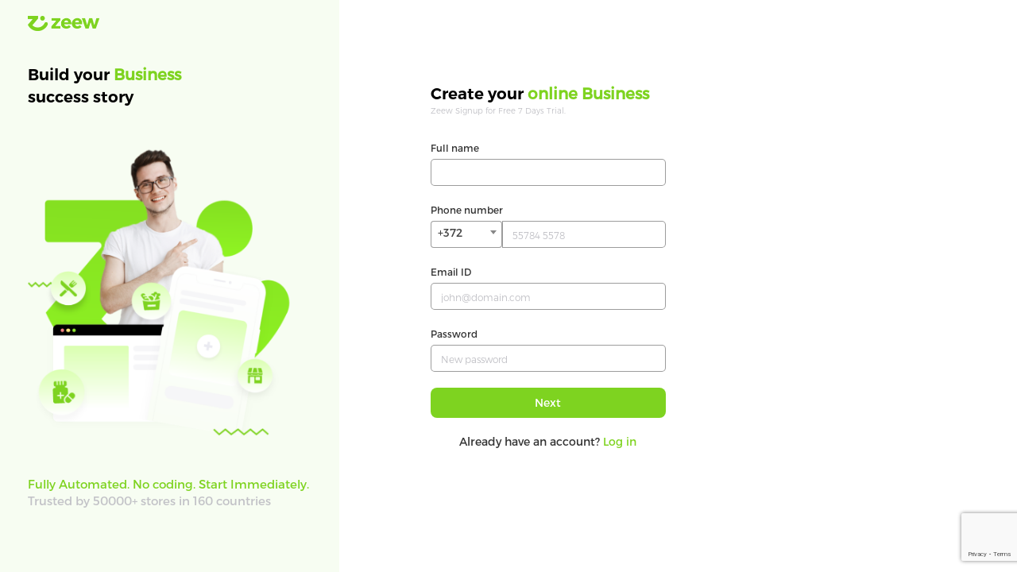

--- FILE ---
content_type: text/html; charset=UTF-8
request_url: https://accounts.zeew.eu/signup?source=&ref=&time=1679139287
body_size: 35622
content:
<!DOCTYPE html>
<html>
<head>
    <meta name="viewport" content="width=device-width, initial-scale=1.0">
    <meta http-equiv="Content-Type" content="text/html;charset=UTF-8">
                    <title>
                    Zeew Free 14 Day Trial 
                </title>
                <meta name="description" content="" />
                <meta name="keywords" content="" />
            <link href="https://accounts.zeew.eu/webroot/uploads/siteImages/siteFav/9464992661592310482.ico" type="image/x-icon" rel="icon"/><link href="https://accounts.zeew.eu/webroot/uploads/siteImages/siteFav/9464992661592310482.ico" type="image/x-icon" rel="shortcut icon"/>
    <link rel="stylesheet" href="https://accounts.zeew.eu/webroot/bower_components/bootstrap/dist/css/bootstrap.min.css">
    <link rel="stylesheet" href="https://accounts.zeew.eu/webroot/bower_components/font-awesome/css/font-awesome.min.css">
    <link rel="stylesheet" type="text/css" href="https://accounts.zeew.eu/webroot/dist//css/simple-line-icons.css">

    
    
    <link rel="stylesheet" href="https://accounts.zeew.eu/webroot/bower_components/jquery-ui/jquery-ui.css">
    <link rel="stylesheet" type="text/css" href="https://accounts.zeew.eu/webroot/dist//css/animate.css">
    <link rel="stylesheet" type="text/css" href="https://accounts.zeew.eu/webroot/dist//css/bootstrap-dropdownhover.min.css">
    <link rel="stylesheet" type="text/css" href="https://accounts.zeew.eu/webroot/dist//css/slick.css">
    <link rel="stylesheet" type="text/css" href="https://accounts.zeew.eu/webroot/dist//css/slick-theme.css">
    <link rel="stylesheet" type="text/css" href="https://accounts.zeew.eu/webroot/dist//css/bootstrap-select.min.css">
    <link rel="stylesheet" href="https://accounts.zeew.eu/webroot/bower_components/datatables/media/css/dataTables.bootstrap.min.css">
    <link rel="stylesheet" type="text/css" href="https://accounts.zeew.eu/webroot/dist//css/style.css">
   <!--  <link rel="stylesheet" type="text/css" href="https://accounts.zeew.eu/webroot/dist//css/main.css"> -->
    
    <script src="https://accounts.zeew.eu/webroot/bower_components/jquery/dist/jquery.min.js"></script>
    <script src="https://accounts.zeew.eu/webroot/bower_components/jquery-ui/jquery-ui.min.js"></script>
    <script src="https://accounts.zeew.eu/webroot/bower_components/bootstrap/dist/js/bootstrap.min.js"></script>

    <script src="https://accounts.zeew.eu/webroot/bower_components/datatables/media/js/jquery.dataTables.min.js"></script>
    <script src="https://accounts.zeew.eu/webroot/bower_components/datatables/media/js/dataTables.bootstrap.min.js"></script>
    <script src="https://accounts.zeew.eu/webroot/bower_components/jquery-validation/dist/jquery.validate.min.js"></script>
    <script src="https://accounts.zeew.eu/webroot/dist/js/enscroll.js"></script>
    <script src="https://accounts.zeew.eu/webroot/dist/js/slidemenu.js"></script>
    <script src="https://accounts.zeew.eu/webroot/dist/js/slick.js"></script>
    <script src="https://accounts.zeew.eu/webroot/dist/js/bootstrap-select.min.js"></script>
    <script src="https://accounts.zeew.eu/webroot/dist/js/bootstrap-dropdownhover.min.js"></script>
    <script src="https://accounts.zeew.eu/webroot/dist/js/easypiechart.js"></script>
    <script src="https://accounts.zeew.eu/webroot/dist/js/page-scroll.js"></script>
    <script src="https://accounts.zeew.eu/webroot/dist/js/common.js"></script>
    <script src="https://www.paypalobjects.com/api/checkout.js"></script>
    <script src="https://momentjs.com/downloads/moment.js"></script>
    <script src="https://www.google.com/recaptcha/api.js?render=6Lfu1sYfAAAAALHHs8X2BZXu_XvdJqupAutOx1Cw"></script>

    
    <script>
        var jssitebaseurl = "https://accounts.zeew.eu/";
    </script>
    <script>
        var jssitecurrency = "€";
    </script>
    
    <script src="https://js.pusher.com/6.0/pusher.min.js"></script>
    <script>
        var pusher = new Pusher('5ee1b9d671224e95e6cf', {
            cluster: 'ap2'
        });

        (function(h,o,t,j,a,r){
            h.hj=h.hj||function(){(h.hj.q=h.hj.q||[]).push(arguments)};
            h._hjSettings={hjid:1920777,hjsv:6};
            a=o.getElementsByTagName('head')[0];
            r=o.createElement('script');r.async=1;
            r.src=t+h._hjSettings.hjid+j+h._hjSettings.hjsv;
            a.appendChild(r);
        })(window,document,'https://static.hotjar.com/c/hotjar-','.js?sv=');
    </script>

            <!-- Facebook Pixel Code -->
		<script>
		  !function(f,b,e,v,n,t,s)
		  {if(f.fbq)return;n=f.fbq=function(){n.callMethod?
		  n.callMethod.apply(n,arguments):n.queue.push(arguments)};
		  if(!f._fbq)f._fbq=n;n.push=n;n.loaded=!0;n.version='2.0';
		  n.queue=[];t=b.createElement(e);t.async=!0;
		  t.src=v;s=b.getElementsByTagName(e)[0];
		  s.parentNode.insertBefore(t,s)}(window, document,'script',
		  'https://connect.facebook.net/en_US/fbevents.js');
		  fbq('init', '1986785741576612');
		  fbq('track', 'PageView');
		</script>
		<noscript><img height="1" width="1" style="display:none"
		  src="https://www.facebook.com/tr?id=1986785741576612&ev=PageView&noscript=1"
		/></noscript>
		<!-- End Facebook Pixel Code -->

        <script async src="https://www.googletagmanager.com/gtag/js?id=UA-100481535-1"></script>
        <script>
            window.dataLayer = window.dataLayer || [];
            function gtag(){dataLayer.push(arguments);}
            gtag('js', new Date());

            gtag('config', 'UA-100481535-1');
        </script>

        <!-- Google Tag Manager -->
            <script>(function(w,d,s,l,i){w[l]=w[l]||[];w[l].push({'gtm.start':
            new Date().getTime(),event:'gtm.js'});var f=d.getElementsByTagName(s)[0],
            j=d.createElement(s),dl=l!='dataLayer'?'&l='+l:'';j.async=true;j.src=
            'https://www.googletagmanager.com/gtm.js?id='+i+dl;f.parentNode.insertBefore(j,f);
            })(window,document,'script','dataLayer','GTM-5VCLH3B');</script>
        <!-- End Google Tag Manager -->

    </head>

<body class='kaxsdc' data-event='load'>
    <!-- Google Tag Manager (noscript) -->
    <noscript><iframe src="https://www.googletagmanager.com/ns.html?id=GTM-5VCLH3B"
    height="0" width="0" style="display:none;visibility:hidden"></iframe></noscript>
    <!-- End Google Tag Manager (noscript) -->
    <input type="hidden" name="isoCode" id="isoCode" class="form-horizontal" value=""/>    
    <div class="">
        <script src="https://maps.googleapis.com/maps/api/js?v=3&key=AIzaSyDmlgUq6vyvTOujHxAjlHOVtlPzKlaMiDM&sensor=false&libraries=places,geometry,drawing"></script>
<link href="https://cdnjs.cloudflare.com/ajax/libs/select2/4.0.2-rc.1/css/select2.min.css" rel="stylesheet" />
<script src="https://cdnjs.cloudflare.com/ajax/libs/select2/4.0.2-rc.1/js/select2.min.js" type="text/javascript"></script>
<link href="https://cdnjs.cloudflare.com/ajax/libs/flag-icon-css/0.8.2/css/flag-icon.min.css" rel="stylesheet" />
<style type="text/css">
#lottie{
        background-color: #fff;
        width: 100%;
        height: 100%;
        display: none;
        overflow: hidden;
        transform: translate3d(0,0,0);
        text-align: center;
        opacity: 1;
        position: fixed;
        top: 0;
        bottom: 0;
        z-index: 99;
    }
    .panel-title {
        margin-top: 0;
        margin-bottom: 0;
        font-size: 16px;
        color: inherit;
        float: none;
    }

    .plan-info-box h5, .plan-charge-box h5 {
        font-weight: bold;
        line-height: 2;
        font: 16px "Poppins-Regular";
    }

    #accept_terms_services .list-group-item {
        padding: 10px 10px 10px 10px;
    }
    #accept_terms_services .checkbox {
        float: left;
    }
    #accept_terms_services li span.text-label {
        line-height: 2;
    }

    /* PRICE TABLE */
    .row-flex {
        display: flex;
        flex-wrap: wrap;
        -webkit-flex-wrap: wrap;
        -ms-flex-wrap: wrap;
        -moz-flex-wrap: wrap;
    }

    .price-table {
        max-width: 400px;
        min-height: 320px;
        background-color: #fff;
        border-radius: 0 0 0 25px;
        border: 1px solid #ccc;
        box-shadow: 5px 5px 8px #ccc;
        display: block;
        margin: 10px auto;
        padding: 0 0 8px 0;
        text-align: center;
    }

    .price-table span {
        display: block;
    }

    .price-table span:first-child {
        padding: 16px 0 0 0;
        font-size: 2em;
        text-transform: uppercase;
        font-weight: bold;
    }

    .price-table span:nth-child(2) {
        padding: 0 0 16px 0;
    }

    .price-table span:nth-child(3) {
        padding: 8px 0;
        font-weight: bold;
        font-size: 1.2em;
    }

    .price-table > ul {
        list-style: none;
        display: block;
        padding: 0;
        margin: 0;
    }

    .price-table > ul > li {
        display: block;
        padding: 8px 0;
    }

    .price-table > ul > li:first-child {
        border-top: 1px solid #ccc;
    }

    .price-table > ul > li {
        border-bottom: 1px solid #ccc;
    }

    .price-table a,
    .price-table a:active,
    .price-table a:focus,
    .price-table a:hover,
    .price-table a:visited {
        text-transform: uppercase;
        display: inline-block;
        padding: 8px 16px;
        text-decoration: none;
        font-weight: bold;
        transition-duration: .2s;
    }

    /* Colors */
    .pt-bg-black span:first-child {
        background-color: #212121;
        color: #fcfcfc;
    }

    .pt-bg-black span:nth-child(2) {
        background-color: #212121;
        color: #D5D8DC;
    }

    .pt-bg-black a {
        border: 3px solid #212121;
        color: #212121;
        margin-top: 8px;
    }

    .pt-bg-black a:hover {
        background-color: #212121;
        color: #fff;
    } /* End Color Black */

    .pt-bg-green span:first-child {
        background-color: #27AE60;
        color: #fcfcfc;
    }

    .pt-bg-green span:nth-child(2) {
        background-color: #27AE60;
        color: #D5D8DC;
    }

    .pt-bg-green a {
        border: 3px solid #27AE60;
        color: #27AE60;
        margin-top: 8px;
    }

    .pt-bg-green a:hover {
        background-color: #27AE60;
        color: #fff;
    } /* End Color Green */

    .pt-bg-red span:first-child {
        background-color: #C0392B;
        color: #fcfcfc;
    }

    .pt-bg-red span:nth-child(2) {
        background-color: #C0392B;
        color: #D5D8DC;
    }

    .pt-bg-red a {
        border: 3px solid #C0392B;
        color: #C0392B;
        margin-top: 8px;
    }

    .pt-bg-red a:hover {
        background-color: #C0392B;
        color: #fff;
    } /* End Color Red */

    .pt-bg-blue span:first-child {
        background-color: #2980B9;
        color: #fcfcfc;
    }

    .pt-bg-blue span:nth-child(2) {
        background-color: #2980B9;
        color: #D5D8DC;
    }

    .pt-bg-blue a {
        border: 3px solid #2980B9;
        color: #2980B9;
        margin-top: 8px;
    }

    .pt-bg-blue a:hover {
        background-color: #2980B9;
        color: #fff;
    } 
    /* End Color Blue */
    /* END PRICE TABLE */
    @keyframes check {0% {height: 0;width: 0;}
        25% {height: 0;width: 10px;}
        50% {height: 20px;width: 10px;}
    }
    .checkbox{background-color:#fff;display:inline-block;height:28px;margin:0 .25em;width:28px;border-radius:4px;border:1px solid #ccc;float:right}
    .checkbox span{display:block;height:28px;position:relative;width:28px;padding:0}
    .checkbox span:after{-moz-transform:scaleX(-1) rotate(135deg);-ms-transform:scaleX(-1) rotate(135deg);-webkit-transform:scaleX(-1) rotate(135deg);transform:scaleX(-1) rotate(135deg);-moz-transform-origin:left top;-ms-transform-origin:left top;-webkit-transform-origin:left top;transform-origin:left top;border-right:4px solid #fff;border-top:4px solid #fff;content:'';display:block;height:20px;left:3px;position:absolute;top:15px;width:10px}
    .checkbox span:hover:after{border-color:#999}
    .checkbox input{display:none}
    .checkbox input:checked + span:after{-webkit-animation:check .8s;-moz-animation:check .8s;-o-animation:check .8s;animation:check .8s;border-color:#555}
    .checkbox input:checked + .default:after{border-color:#444}
    .checkbox input:checked + .primary:after{border-color:#2196F3}
    .checkbox input:checked + .success:after{border-color:#8bc34a}
    .checkbox input:checked + .info:after{border-color:#3de0f5}
    .checkbox input:checked + .warning:after{border-color:#FFC107}
    .checkbox input:checked + .danger:after{border-color:#f44336}

    /* Uses bootstrap-material-design - https://fezvrasta.github.io/bootstrap-material-design */
    li.head {
        font-weight: bold;
        background-color: #eaf1f7;
    }
    .panel {
      margin: 2em auto;
    }

    .panel-body {
      width: 90%;
      margin: 2em auto;
    }

    .helper-text {
      color: #E91E63; 
      font-size: 12px;
      margin-top: 5px;
      height: 12px;
      display: block;
    }

    .helper-text-green {
      color: green;
    }

    /* Hosted Payment Fields styles*/
    .hosted-field-focus { 
      outline: none;
      background-image: linear-gradient(#009688, #009688), linear-gradient(#d2d2d2, #d2d2d2);
      animation: input-highlight 0.5s forwards;
      box-shadow: none;
      background-size: 0 2px, 100% 1px;
    }

    .form-control-feedback {
        right: -12px;
    }

    .store-domain .form-control-feedback {
        right: -28px;
    }

    .text-right {
        text-align:right;
    }

    /*#domain-error{
        position: absolute;
        left: 0;
        z-index: 12;
        bottom: -23px;
    }*/

    .form-control.error {
        font-size: inherit;
    }

    .ui-loader {
        background: rgba(255, 255, 255, 0.59) none repeat scroll 0 0;
        bottom: 0;
        left: 0;
        position: fixed;
        right: 0;
        top: 0;
        z-index: 1010;
    }
    /************* */
    @font-face {
    font-family: Trueno;
    src: url('/fonts/TruenoRg.otf');
}
@font-face {
    font-family: Trueno Light;
    src: url('/fonts/TruenoLt.otf');
}
@font-face {
    font-family: Trueno SemiBold;
    src: url('/fonts/TruenoSBd.otf');
}
*{
    font-family: Trueno;  
}

.main_container{
    min-height: 100vh;
}
p,h1,h2,h3,h4,h5{
    margin-bottom: 0 !important;
}
.w-100{
    width: 100%;
}
.d-flex{
    display: flex;
}
.green_font{
    color:#7ED320 !important ;
}
.grey_font{
    color: #C2C2C7 !important;
}
.bg-light_theme{
    background-color: #F7FDF2;
}
.pad-3{
    margin-right: 10px !important;
}
.logo_img{
    position: absolute;
    z-index: 99;
    top: 20px;
    left: 35px;
    width: 90px;
}
.logo_img.txt {
    font-size: 18px;
    width: auto;
}
.left_section{
   display: flex;
   align-items: center;
   min-height: 100vh;
   padding: 7rem 2rem;
}
.head_text{
    font-family: Trueno SemiBold;
    font-size: 2rem;
    color: black;
    font-weight: 600;
}
.left_section img{ 
  width: 100%;
  margin: 4rem 0;
}
.small_text{
    font-family: Trueno;
    font-size: 1.5rem;
    color: #C2C2C7;
}

.right_section{
    display: flex;
   align-items: center;
   min-height: 100vh;
   padding: 7rem 10rem;
}
.small_subhead{
    font-family: Trueno Light;
    font-size: 1rem;
    color: #C2C2C7;
}
.submit_btn{
    width: 100%;
    background-color: #7ED320;
    border: none;
    height: 38px;
    border-radius: 8px;
    color: white;
}
/* form style */
.form_container{
    padding: 3rem 0;
}
.form-group{
    padding-left: 0 !important;
    margin-bottom: 20px !important;
}
.form-group label{
    font-size: 12px;
    font-weight: normal !important;
}
.form-control{
    border: 1px solid #02020263 !important;
    border-radius: 5px !important;
    box-shadow: none !important;
}
.form-control:focus-visible{
    border: 1px solid #7ED320 !important;
    outline: none !important;
}
.form-control::placeholder{
    font-family: Trueno Light;
    font-size: 12px;
    color: #C2C2C7 !important;   
}
.location_icon{
    background-color: #7ED320;
    position: relative;
    margin-top: -34px;
    float: right;
    padding: 8px;
    border-radius: 8px;
}
.radio_label{
    font-family: Trueno Light;
    font-size: 12px;
    color: #C2C2C7;
}
/* Radio button style */

[type="radio"]:checked,
[type="radio"]:not(:checked) {
    position: absolute;
    left: -9999px;
}
[type="radio"]:checked + label,
[type="radio"]:not(:checked) + label
{
    position: relative;
    padding-left: 28px;
    cursor: pointer;
    line-height: 20px;
    display: inline-block;
}
[type="radio"]:checked + label:before,
[type="radio"]:not(:checked) + label:before {
    content: '';
    position: absolute;
    left: 4px;
    top: 4px;
    width: 12px;
    height: 12px;
    border: 1px solid #ddd;
    border-radius: 100%;
    background: #fff;
}
[type="radio"]:checked + label:after,
[type="radio"]:not(:checked) + label:after {
    content: '';
    width: 12px;
    height: 12px;
    background: white;
    position: absolute;
    top: 4px;
    left: 4px;
    border-radius: 100%;
    -webkit-transition: all 0.2s ease;
    transition: all 0.2s ease;
    border: 3px solid #7ED320;
}
[type="radio"]:not(:checked) + label:after {
    opacity: 0;
    -webkit-transform: scale(0);
    transform: scale(0);
}
[type="radio"]:checked + label:after {
    opacity: 1;
    -webkit-transform: scale(1);
    transform: scale(1);
}

@media (max-width:1024px){
    .right_section{
        padding: 7rem 2rem;
    }
    .form-group{
        padding: 0 !important;
    }
    .left_section{
        padding: 2rem;
    }
}
.terms_anchor {
    color: #7ed320;
    text-decoration: underline;
}

.d-oneline {
  display: flex;
  justify-content: flex-start;
  /* width: 100%; */
}
.slect_zee {
  border: 1px solid #7070701C;
  border-top-left-radius: 5px;
  border-bottom-left-radius: 5px;
  width: 100%;
  height:100%;
  background-color: white;
  background-image: linear-gradient(45deg, transparent 50%, #bababa 50%), linear-gradient(135deg, #bababa 50%, transparent 50%);
  background-repeat: no-repeat;
  background-position: calc(100% - 20px) calc(1em + 2px), calc(100% - 15px) calc(1em + 2px), calc(100% - .5em) 0.5em;
  background-size: 5px 5px, 5px 5px, 1px 1.5em;
  font: inherit;
  -webkit-appearance: none;
}
.d-oneline .select {
  border: 1px solid #7070701C;
  border-top-left-radius: 5px;
  border-bottom-left-radius: 5px;
  width: 25%;
  background-color: white;
  background-image: linear-gradient(45deg, transparent 50%, #bababa 50%), linear-gradient(135deg, #bababa 50%, transparent 50%);
  background-repeat: no-repeat;
  background-position: calc(100% - 20px) calc(1em + 2px), calc(100% - 15px) calc(1em + 2px), calc(100% - .5em) 0.5em;
  background-size: 5px 5px, 5px 5px, 1px 1.5em;
  font: inherit;
  -webkit-appearance: none;
}
#phone-number {
    border-top-left-radius: 0 !important;
    border-bottom-left-radius: 0 !important;
    /* width: 106%; */
}
.d-oneline .input.text
{
    width: 100%;
}
.select2-container .select2-selection--single {
    box-sizing: border-box;
    cursor: pointer;
    display: block;
    height: 34px;
    -webkit-user-select: none;
    border: 1px solid #02020263 !important;
}
.chagne_radio {
    color: #7ed320;
}
.select2-container {
    width: 130px !important;
}

@media (max-width:1024px){
    .width-23{
        width: 47% !important;
        margin-right: 8px;
    }
}

</style>
<script src="https://accounts.zeew.eu/webroot/bower_components/lottie/lottie.js"></script>
<div id="lottie"></div>
<div class="main_container container-fluid">
      <div class="row ">
                            <img class="logo_img" src="https://assetscdn.zeew.eu/uploads/siteImages/signupImages/15182766051623937171.png">
                      <div class="col-sm-8 col-sm-push-4">
            <div class="right_section">
              <div class="w-100">
                <p class="head_text">
                  Create your <span class="green_font">online Business </span>
                </p>
                <p class="small_subhead">
                    Zeew Signup for Free 7 Days Trial.                </p>
  
               <form method="post" accept-charset="utf-8" id="createClientAccount" class="form_container" novalidate="novalidate" action="/signup?source=&amp;ref=&amp;time=1679139287"><div style="display:none;"><input type="hidden" name="_method" value="POST"/></div>                    <div class="form-row" id='signupform_step_1'>
                        <div class="form-group col-md-6 col-xs-6 width-23">
                            <label for="first_name">Full name</label>
                            <div class="input text"><input type="text" name="first_name" class="form-control" placeholder="Full name" maxlength="100" id="first-name" value=" "/></div>                        </div>
                        <!-- <div class="form-group col-md-6 col-xs-6 width-23">
                            <label for="first_name">First name</label>
                            <div class="input text"><input type="text" name="first_name" class="form-control" placeholder="First name" maxlength="100" id="first-name"/></div>                        </div>
                        <div class="form-group col-md-6 col-xs-6 width-23">
                            <label for="last_name">Last name</label>
                            <div class="input text"><input type="text" name="last_name" class="form-control" placeholder="Last name" maxlength="100" id="last-name"/></div>                        </div> -->
                        <div class='clearfix'></div>
                        <div class="form-group col-md-6 col-xs-12">
                            <label for="phone_number">Phone number</label>
                            <div class="d-oneline">
                            <select id="countries" class="slect_zee selectcountry" style='border: 1px solid #02020263 !important;'>
                                    <option></option>
                                </select>
                                <div class="input text"><input type="text" name="phone_number" onclick="fnchangephonetext();" onblur="fnremoveaddphonetext();" class="form-control form_set_number has-feedback" placeholder="55784 5578" maxlength="20" id="phone-number"/></div>                            </div>
                            <small class='green_font' style='display:none;' id='phone_text_required'>*Required to send links to download the apps</small>
                        </div>
                        <div class='clearfix'></div>
                        <div class="form-group col-md-6 col-xs-12" >
                            <label for="username">Email ID</label>
                            <div class="input text required"><input type="text" name="username" class="form-control has-feedback" placeholder="john@domain.com" onblur="isValidEmailAddress();" data-nb="" required="required" maxlength="100" id="username" value=""/></div>                            <label  style='display:none;'  id="username-error" class="error" for="username">Email <strong></strong> already exists.</label>
                        </div>
                        <div class='clearfix'></div>
                        <div class="form-group col-md-6 col-xs-6 width-23">
                            <label for="pwd">Password</label>
                            <div class="input password required"><input type="password" name="password" class="form-control" placeholder="New password" required="required" id="password" value=""/></div>                        </div>
                        <!-- <div class="form-group col-md-6 col-xs-6 width-23">
                            <label for="pwd">Confirm Password</label>
                            <div class="input password"><input type="password" name="password_confirm" class="form-control" placeholder="Confirm password" id="password-confirm" value=""/></div>                        </div> -->
                        <div class='clearfix'></div>
                        <div class="form-group col-md-6">
                            <button type="button"  onclick='fnnextpage("signupform_step_1","signupform_step_2")' class="submit_btn">Next</button>
                        </div>
                    </div>
                    <div class="form-row" id='signupform_step_2' style='display:none;'>
                        <div class="form-group col-md-6 col-xs-6 width-23">
                            <label for="pwd">Select Business Kind</label>
                            <select class="form-control" name="market_place">
                                <option value=''>Select Business Kind</option>
                                <option value='Restaurant'>Single-Store</option>
                                <option value='Market Place'>Multi-Store (Marketplace)</option>
                                <option value='Market Place'>Food Franchise</option>
                                <option value='Restaurant_center'>Grocery Delivery (Centralized Menu)</option>
                                <option value='LastMile'>Last Mile Delivery </option>
                            </select>
                        </div>
                        <div class='clearfix'></div>
                        <!-- <div class="form-group col-md-6">
                            <label for="">Platform type</label>
                            <div class="row d-flex">
                                <div class="form-check col-sm-6">
                                    <input class="form-check-input" onclick="fnchagnecolor('add_color2');" value='Restaurant' type="radio" name="market_place" id="flexRadioDefault1">
                                    <label class="radio_label removecolorcls" id='add_color2' for="flexRadioDefault1">
                                        Single store                                    </label>
                                    <label id="market_place-error" class="error" for="market_place" style="display: none;"></label>
                                </div>
                                <div class="form-check col-sm-6">
                                    <input class="form-check-input" onclick="fnchagnecolor('remove_color1');" value='Market Place' type="radio" name="market_place" id="flexRadioDefault2">
                                    <label class="radio_label removecolorcls" id='remove_color1' for="flexRadioDefault2">
                                    Marketplace                                    </label>
                                </div>
                            </div>
                        </div> -->
                        <div class="form-group col-md-6">
                            <label for="">Platform name</label>
                            <div class="input text"><input type="text" name="store_name" onkeypress="return allowonlyletterdigits(event)" class="form-control has-feedback" placeholder="Platform name" maxlength="100" id="store-name"/></div>                            <small>Note: Allow only alphanumeric ex. a-z, 0-9 and -_</small>
                        </div>
                        <div class='clearfix'></div>
                        <div class="form-group col-md-6">
                            <label for="inputAddress">Operating City</label>
                            <div class="input text"><input type="text" name="address" onchange="fnchangeaddress();" onblur="fncheckvalidaddress();" class="form-control" placeholder="Address" maxlength="255" id="address"/></div>                            <!-- <img src="/new_signup/current-location.svg" class="location_icon" /> -->
                            <!-- <div id='Message_from_backend' style='color:red;'></div> -->
                        </div>
                        <input type="hidden" name="country_id" id="country_id"/>                        <input type="hidden" name="state" id="state"/>                        <input type="hidden" name="city" id="city"/>                        <input type="hidden" name="zip_code" id="zip_code"/>                        <input type="hidden" name="lat" id="lat"/>                        <input type="hidden" name="lng" id="lng"/>                        <input type="hidden" name="store_email" id="store_email"/>        
                        <div class="form-group col-md-12">
                            <div class="form-check">
                                <input name='is_agree' type="checkbox" class="form-check-input" id="is_agree">
                                <label class="form-check-label" for="is_agree">I agree to the <a target="_blank" class="green_font" href="https://help.zeew.eu/en/articles/5299458-terms-conditions">Terms of Service</a>.</label>
                            </div>
                        </div>
                        <div class="form-group col-md-1">
                            <button type="button" style='background-color: #8080804d;' onclick='fnnextpre("signupform_step_1","signupform_step_2")' class="submit_btn"><</button>
                        </div>
                        <div class="form-group col-md-5">
                            <button type="submit" id='purchase' class="submit_btn">Get Started</button>
                        </div>
                    </div>
                    <div class='clearfix'></div>
                    <div class="form-group col-md-6">
                        <p class="text-center">
                            Already have an account?                            <span><a href="/store-login" class="green_font">Log in</a></span>
                        </p>
                    </div>

                    <input type="hidden" name="g-recaptcha-response" value="" id="g-recaptcha-response">
                    <input type="hidden" name="action" value="validate_captcha">
                    <div class="row">
                        <div class="form-group">
                            <label class="col-sm-1 control-label" for="password">&nbsp;</label>
                            <div class="col-sm-11">
                                <div id="summary"></div>
                                <div class="error">
                                    <span></span>
                                </div>
                            </div>
                        </div>
                    </div>
                  </form>                    
                </div>
            </div>
          </div>
        <div class="col-sm-4 bg-light_theme col-sm-pull-8">
          <div class="left_section">
            <div>
              <p class="head_text">
                Build your <span class="green_font">Business</span><br />
                success story
              </p>
              <img src="/new_signup/signup.png" class="w-100" alt=""/>              <p class="small_text green_font">Fully Automated. No coding. Start Immediately.</p>
              <p class="small_text">Trusted by 50000+ stores in 160 countries</p>
            </div>
          </div>
        </div>
        
      </div>
    </div>
<script type="text/javascript">
    var animationData = {"v":"5.5.9","fr":30,"ip":0,"op":480,"w":620,"h":349,"nm":"ZloadingRender","ddd":0,"assets":[{"id":"comp_0","layers":[{"ddd":0,"ind":1,"ty":4,"nm":"Shape Layer 9","sr":1,"ks":{"o":{"a":1,"k":[{"i":{"x":[0.5],"y":[1]},"o":{"x":[0.167],"y":[0.167]},"t":22,"s":[100]},{"t":33.99951171875,"s":[0]}],"ix":11},"r":{"a":1,"k":[{"i":{"x":[0.17],"y":[1]},"o":{"x":[0.167],"y":[0.167]},"t":22,"s":[138]},{"t":33.99951171875,"s":[171]}],"ix":10},"p":{"a":0,"k":[299.5,298.875,0],"ix":2},"a":{"a":0,"k":[-26,295.75,0],"ix":1},"s":{"a":0,"k":[50,50,100],"ix":6}},"ao":0,"shapes":[{"ty":"gr","it":[{"ind":0,"ty":"sh","ix":1,"ks":{"a":0,"k":{"i":[[0,0],[0,0],[0,0],[0,0]],"o":[[0,0],[0,0],[0,0],[0,0]],"v":[[245.821,92.579],[222.965,62.201],[212.773,74.422],[234.794,101.429]],"c":true},"ix":2},"nm":"Path 1","mn":"ADBE Vector Shape - Group","hd":false},{"ty":"st","c":{"a":0,"k":[0.541176470588,0.541176470588,0.541176470588,1],"ix":3},"o":{"a":0,"k":100,"ix":4},"w":{"a":0,"k":0,"ix":5},"lc":1,"lj":1,"ml":4,"bm":0,"nm":"Stroke 1","mn":"ADBE Vector Graphic - Stroke","hd":false},{"ty":"fl","c":{"a":0,"k":[0.541176470588,0.541176470588,0.541176470588,1],"ix":4},"o":{"a":0,"k":100,"ix":5},"r":1,"bm":0,"nm":"Fill 1","mn":"ADBE Vector Graphic - Fill","hd":false},{"ty":"tr","p":{"a":0,"k":[0,0],"ix":2},"a":{"a":0,"k":[0,0],"ix":1},"s":{"a":0,"k":[100,100],"ix":3},"r":{"a":0,"k":0,"ix":6},"o":{"a":0,"k":100,"ix":7},"sk":{"a":0,"k":0,"ix":4},"sa":{"a":0,"k":0,"ix":5},"nm":"Transform"}],"nm":"Shape 1","np":3,"cix":2,"bm":0,"ix":1,"mn":"ADBE Vector Group","hd":false}],"ip":22,"op":112,"st":22,"bm":0},{"ddd":0,"ind":2,"ty":4,"nm":"Shape Layer 8","sr":1,"ks":{"o":{"a":1,"k":[{"i":{"x":[0.5],"y":[1]},"o":{"x":[0.167],"y":[0.167]},"t":20,"s":[100]},{"t":31.99951171875,"s":[0]}],"ix":11},"r":{"a":1,"k":[{"i":{"x":[0.17],"y":[1]},"o":{"x":[0.167],"y":[0.167]},"t":20,"s":[14]},{"t":31.99951171875,"s":[47]}],"ix":10},"p":{"a":0,"k":[299.5,298.875,0],"ix":2},"a":{"a":0,"k":[-26,295.75,0],"ix":1},"s":{"a":0,"k":[50,50,100],"ix":6}},"ao":0,"shapes":[{"ty":"gr","it":[{"ind":0,"ty":"sh","ix":1,"ks":{"a":0,"k":{"i":[[0,0],[0,0],[0,0],[0,0]],"o":[[0,0],[0,0],[0,0],[0,0]],"v":[[245.821,92.579],[222.965,62.201],[212.773,74.422],[234.794,101.429]],"c":true},"ix":2},"nm":"Path 1","mn":"ADBE Vector Shape - Group","hd":false},{"ty":"st","c":{"a":0,"k":[0.113725490196,0.827450980392,0.823529411765,1],"ix":3},"o":{"a":0,"k":100,"ix":4},"w":{"a":0,"k":0,"ix":5},"lc":1,"lj":1,"ml":4,"bm":0,"nm":"Stroke 1","mn":"ADBE Vector Graphic - Stroke","hd":false},{"ty":"fl","c":{"a":0,"k":[0.113725490196,0.827450980392,0.823529411765,1],"ix":4},"o":{"a":0,"k":100,"ix":5},"r":1,"bm":0,"nm":"Fill 1","mn":"ADBE Vector Graphic - Fill","hd":false},{"ty":"tr","p":{"a":0,"k":[0,0],"ix":2},"a":{"a":0,"k":[0,0],"ix":1},"s":{"a":0,"k":[100,100],"ix":3},"r":{"a":0,"k":0,"ix":6},"o":{"a":0,"k":100,"ix":7},"sk":{"a":0,"k":0,"ix":4},"sa":{"a":0,"k":0,"ix":5},"nm":"Transform"}],"nm":"Shape 1","np":3,"cix":2,"bm":0,"ix":1,"mn":"ADBE Vector Group","hd":false}],"ip":20,"op":110,"st":20,"bm":0},{"ddd":0,"ind":3,"ty":4,"nm":"Shape Layer 7","sr":1,"ks":{"o":{"a":1,"k":[{"i":{"x":[0.5],"y":[1]},"o":{"x":[0.167],"y":[0.167]},"t":13,"s":[100]},{"t":24.99951171875,"s":[0]}],"ix":11},"r":{"a":1,"k":[{"i":{"x":[0.17],"y":[1]},"o":{"x":[0.167],"y":[0.167]},"t":13,"s":[-191]},{"t":24.99951171875,"s":[-158]}],"ix":10},"p":{"a":0,"k":[299.5,298.875,0],"ix":2},"a":{"a":0,"k":[-26,295.75,0],"ix":1},"s":{"a":0,"k":[50,50,100],"ix":6}},"ao":0,"shapes":[{"ty":"gr","it":[{"ind":0,"ty":"sh","ix":1,"ks":{"a":0,"k":{"i":[[0,0],[0,0],[0,0],[0,0]],"o":[[0,0],[0,0],[0,0],[0,0]],"v":[[245.821,92.579],[222.965,62.201],[212.773,74.422],[234.794,101.429]],"c":true},"ix":2},"nm":"Path 1","mn":"ADBE Vector Shape - Group","hd":false},{"ty":"st","c":{"a":0,"k":[0.494117647059,0.827450980392,0.125490196078,1],"ix":3},"o":{"a":0,"k":100,"ix":4},"w":{"a":0,"k":0,"ix":5},"lc":1,"lj":1,"ml":4,"bm":0,"nm":"Stroke 1","mn":"ADBE Vector Graphic - Stroke","hd":false},{"ty":"fl","c":{"a":0,"k":[0.494117647059,0.827450980392,0.125490196078,1],"ix":4},"o":{"a":0,"k":100,"ix":5},"r":1,"bm":0,"nm":"Fill 1","mn":"ADBE Vector Graphic - Fill","hd":false},{"ty":"tr","p":{"a":0,"k":[0,0],"ix":2},"a":{"a":0,"k":[0,0],"ix":1},"s":{"a":0,"k":[100,100],"ix":3},"r":{"a":0,"k":0,"ix":6},"o":{"a":0,"k":100,"ix":7},"sk":{"a":0,"k":0,"ix":4},"sa":{"a":0,"k":0,"ix":5},"nm":"Transform"}],"nm":"Shape 1","np":3,"cix":2,"bm":0,"ix":1,"mn":"ADBE Vector Group","hd":false}],"ip":13,"op":103,"st":13,"bm":0},{"ddd":0,"ind":4,"ty":4,"nm":"Shape Layer 6","sr":1,"ks":{"o":{"a":1,"k":[{"i":{"x":[0.5],"y":[1]},"o":{"x":[0.167],"y":[0.167]},"t":11,"s":[100]},{"t":22.99951171875,"s":[0]}],"ix":11},"r":{"a":1,"k":[{"i":{"x":[0.17],"y":[1]},"o":{"x":[0.167],"y":[0.167]},"t":11,"s":[-228]},{"t":22.99951171875,"s":[-209]}],"ix":10},"p":{"a":0,"k":[299.5,298.875,0],"ix":2},"a":{"a":0,"k":[-26,295.75,0],"ix":1},"s":{"a":0,"k":[50,50,100],"ix":6}},"ao":0,"shapes":[{"ty":"gr","it":[{"ind":0,"ty":"sh","ix":1,"ks":{"a":0,"k":{"i":[[0,0],[0,0],[0,0],[0,0]],"o":[[0,0],[0,0],[0,0],[0,0]],"v":[[206.884,109.46],[182.174,80.758],[164.457,97.629],[188.632,124.037]],"c":true},"ix":2},"nm":"Path 1","mn":"ADBE Vector Shape - Group","hd":false},{"ty":"st","c":{"a":0,"k":[0.113725490196,0.827450980392,0.823529411765,1],"ix":3},"o":{"a":0,"k":100,"ix":4},"w":{"a":0,"k":0,"ix":5},"lc":1,"lj":1,"ml":4,"bm":0,"nm":"Stroke 1","mn":"ADBE Vector Graphic - Stroke","hd":false},{"ty":"fl","c":{"a":0,"k":[0.113725490196,0.827450980392,0.823529411765,1],"ix":4},"o":{"a":0,"k":100,"ix":5},"r":1,"bm":0,"nm":"Fill 1","mn":"ADBE Vector Graphic - Fill","hd":false},{"ty":"tr","p":{"a":0,"k":[0,0],"ix":2},"a":{"a":0,"k":[0,0],"ix":1},"s":{"a":0,"k":[100,100],"ix":3},"r":{"a":0,"k":0,"ix":6},"o":{"a":0,"k":100,"ix":7},"sk":{"a":0,"k":0,"ix":4},"sa":{"a":0,"k":0,"ix":5},"nm":"Transform"}],"nm":"Shape 1","np":3,"cix":2,"bm":0,"ix":1,"mn":"ADBE Vector Group","hd":false}],"ip":11,"op":101,"st":11,"bm":0},{"ddd":0,"ind":5,"ty":4,"nm":"Shape Layer 5","sr":1,"ks":{"o":{"a":1,"k":[{"i":{"x":[0.5],"y":[1]},"o":{"x":[0.167],"y":[0.167]},"t":15,"s":[100]},{"t":26.99951171875,"s":[0]}],"ix":11},"r":{"a":1,"k":[{"i":{"x":[0.17],"y":[1]},"o":{"x":[0.167],"y":[0.167]},"t":15,"s":[-122]},{"t":26.99951171875,"s":[-89]}],"ix":10},"p":{"a":0,"k":[299.5,298.875,0],"ix":2},"a":{"a":0,"k":[-26,295.75,0],"ix":1},"s":{"a":0,"k":[50,50,100],"ix":6}},"ao":0,"shapes":[{"ty":"gr","it":[{"ind":0,"ty":"sh","ix":1,"ks":{"a":0,"k":{"i":[[0,0],[0,0],[0,0],[0,0]],"o":[[0,0],[0,0],[0,0],[0,0]],"v":[[206.884,109.46],[182.174,80.758],[164.457,97.629],[188.632,124.037]],"c":true},"ix":2},"nm":"Path 1","mn":"ADBE Vector Shape - Group","hd":false},{"ty":"st","c":{"a":0,"k":[0.541176470588,0.541176470588,0.541176470588,1],"ix":3},"o":{"a":0,"k":100,"ix":4},"w":{"a":0,"k":0,"ix":5},"lc":1,"lj":1,"ml":4,"bm":0,"nm":"Stroke 1","mn":"ADBE Vector Graphic - Stroke","hd":false},{"ty":"fl","c":{"a":0,"k":[0.541176470588,0.541176470588,0.541176470588,1],"ix":4},"o":{"a":0,"k":100,"ix":5},"r":1,"bm":0,"nm":"Fill 1","mn":"ADBE Vector Graphic - Fill","hd":false},{"ty":"tr","p":{"a":0,"k":[0,0],"ix":2},"a":{"a":0,"k":[0,0],"ix":1},"s":{"a":0,"k":[100,100],"ix":3},"r":{"a":0,"k":0,"ix":6},"o":{"a":0,"k":100,"ix":7},"sk":{"a":0,"k":0,"ix":4},"sa":{"a":0,"k":0,"ix":5},"nm":"Transform"}],"nm":"Shape 1","np":3,"cix":2,"bm":0,"ix":1,"mn":"ADBE Vector Group","hd":false}],"ip":15,"op":105,"st":15,"bm":0},{"ddd":0,"ind":6,"ty":4,"nm":"Shape Layer 4","sr":1,"ks":{"o":{"a":1,"k":[{"i":{"x":[0.5],"y":[1]},"o":{"x":[0.167],"y":[0.167]},"t":18,"s":[100]},{"t":29.99951171875,"s":[0]}],"ix":11},"r":{"a":1,"k":[{"i":{"x":[0.17],"y":[1]},"o":{"x":[0.167],"y":[0.167]},"t":18,"s":[-11]},{"t":29.99951171875,"s":[22]}],"ix":10},"p":{"a":0,"k":[299.5,298.875,0],"ix":2},"a":{"a":0,"k":[-26,295.75,0],"ix":1},"s":{"a":0,"k":[50,50,100],"ix":6}},"ao":0,"shapes":[{"ty":"gr","it":[{"ind":0,"ty":"sh","ix":1,"ks":{"a":0,"k":{"i":[[0,0],[0,0],[0,0],[0,0]],"o":[[0,0],[0,0],[0,0],[0,0]],"v":[[198.882,115.662],[179.632,98.037],[171.507,106.162],[188.632,124.037]],"c":true},"ix":2},"nm":"Path 1","mn":"ADBE Vector Shape - Group","hd":false},{"ty":"st","c":{"a":0,"k":[0.494117647059,0.827450980392,0.125490196078,1],"ix":3},"o":{"a":0,"k":100,"ix":4},"w":{"a":0,"k":0,"ix":5},"lc":1,"lj":1,"ml":4,"bm":0,"nm":"Stroke 1","mn":"ADBE Vector Graphic - Stroke","hd":false},{"ty":"fl","c":{"a":0,"k":[0.494117647059,0.827450980392,0.125490196078,1],"ix":4},"o":{"a":0,"k":100,"ix":5},"r":1,"bm":0,"nm":"Fill 1","mn":"ADBE Vector Graphic - Fill","hd":false},{"ty":"tr","p":{"a":0,"k":[0,0],"ix":2},"a":{"a":0,"k":[0,0],"ix":1},"s":{"a":0,"k":[100,100],"ix":3},"r":{"a":0,"k":0,"ix":6},"o":{"a":0,"k":100,"ix":7},"sk":{"a":0,"k":0,"ix":4},"sa":{"a":0,"k":0,"ix":5},"nm":"Transform"}],"nm":"Shape 1","np":3,"cix":2,"bm":0,"ix":1,"mn":"ADBE Vector Group","hd":false}],"ip":18,"op":108,"st":18,"bm":0},{"ddd":0,"ind":7,"ty":4,"nm":"Circle Shape 01","sr":1,"ks":{"o":{"a":1,"k":[{"i":{"x":[0.63],"y":[1]},"o":{"x":[0.37],"y":[0]},"t":13,"s":[100]},{"t":29.000244140625,"s":[0]}],"ix":11},"r":{"a":1,"k":[{"i":{"x":[0.2],"y":[1]},"o":{"x":[0.8],"y":[0]},"t":0,"s":[144]},{"t":25.999755859375,"s":[294]}],"ix":10},"p":{"a":0,"k":[300,300,0],"ix":2},"a":{"a":0,"k":[0,0,0],"ix":1},"s":{"a":0,"k":[50,50,100],"ix":6}},"ao":0,"shapes":[{"ty":"gr","it":[{"d":1,"ty":"el","s":{"a":0,"k":[578,578],"ix":2},"p":{"a":0,"k":[0,0],"ix":3},"nm":"Ellipse Path 1","mn":"ADBE Vector Shape - Ellipse","hd":false},{"ty":"tm","s":{"a":1,"k":[{"i":{"x":[0.26],"y":[1]},"o":{"x":[0.74],"y":[0]},"t":8,"s":[0]},{"t":30,"s":[100]}],"ix":1},"e":{"a":1,"k":[{"i":{"x":[0.29],"y":[1]},"o":{"x":[0.71],"y":[0]},"t":2,"s":[0]},{"t":25.999755859375,"s":[100]}],"ix":2},"o":{"a":0,"k":0,"ix":3},"m":1,"ix":2,"nm":"Trim Paths 1","mn":"ADBE Vector Filter - Trim","hd":false},{"ty":"st","c":{"a":0,"k":[0.494117647059,0.827450980392,0.125490196078,1],"ix":3},"o":{"a":0,"k":100,"ix":4},"w":{"a":0,"k":26,"ix":5},"lc":1,"lj":1,"ml":4,"bm":0,"nm":"Stroke 1","mn":"ADBE Vector Graphic - Stroke","hd":false},{"ty":"tr","p":{"a":0,"k":[0,0],"ix":2},"a":{"a":0,"k":[0,0],"ix":1},"s":{"a":0,"k":[100,100],"ix":3},"r":{"a":0,"k":0,"ix":6},"o":{"a":0,"k":100,"ix":7},"sk":{"a":0,"k":0,"ix":4},"sa":{"a":0,"k":0,"ix":5},"nm":"Transform"}],"nm":"Ellipse 3","np":3,"cix":2,"bm":0,"ix":2,"mn":"ADBE Vector Group","hd":false},{"ty":"gr","it":[{"d":1,"ty":"el","s":{"a":0,"k":[668,668],"ix":2},"p":{"a":0,"k":[0,0],"ix":3},"nm":"Ellipse Path 1","mn":"ADBE Vector Shape - Ellipse","hd":false},{"ty":"tm","s":{"a":1,"k":[{"i":{"x":[0.24],"y":[1]},"o":{"x":[0.76],"y":[0]},"t":10,"s":[0]},{"t":30.999755859375,"s":[100]}],"ix":1},"e":{"a":1,"k":[{"i":{"x":[0.25],"y":[1]},"o":{"x":[0.75],"y":[0]},"t":2,"s":[0]},{"t":25.999755859375,"s":[100]}],"ix":2},"o":{"a":0,"k":0,"ix":3},"m":1,"ix":2,"nm":"Trim Paths 1","mn":"ADBE Vector Filter - Trim","hd":false},{"ty":"st","c":{"a":0,"k":[0.113725490196,0.827450980392,0.823529411765,1],"ix":3},"o":{"a":0,"k":100,"ix":4},"w":{"a":0,"k":14,"ix":5},"lc":1,"lj":1,"ml":4,"bm":0,"nm":"Stroke 1","mn":"ADBE Vector Graphic - Stroke","hd":false},{"ty":"tr","p":{"a":0,"k":[0,0],"ix":2},"a":{"a":0,"k":[0,0],"ix":1},"s":{"a":0,"k":[98,98],"ix":3},"r":{"a":0,"k":0,"ix":6},"o":{"a":0,"k":100,"ix":7},"sk":{"a":0,"k":0,"ix":4},"sa":{"a":0,"k":0,"ix":5},"nm":"Transform"}],"nm":"Ellipse 2","np":3,"cix":2,"bm":0,"ix":3,"mn":"ADBE Vector Group","hd":false}],"ip":0,"op":90,"st":0,"bm":0}]},{"id":"comp_1","layers":[{"ddd":0,"ind":1,"ty":4,"nm":"Shape Layer 2","sr":1,"ks":{"o":{"a":0,"k":60,"ix":11},"r":{"a":0,"k":0,"ix":10},"p":{"a":0,"k":[300,300,0],"ix":2},"a":{"a":0,"k":[0,0,0],"ix":1},"s":{"a":0,"k":[60,60,100],"ix":6}},"ao":0,"shapes":[{"ty":"gr","it":[{"d":1,"ty":"el","s":{"a":0,"k":[696,696],"ix":2},"p":{"a":0,"k":[0,0],"ix":3},"nm":"Ellipse Path 1","mn":"ADBE Vector Shape - Ellipse","hd":false},{"ty":"st","c":{"a":0,"k":[0.113725490196,0.827450980392,0.823529411765,1],"ix":3},"o":{"a":0,"k":100,"ix":4},"w":{"a":0,"k":7,"ix":5},"lc":2,"lj":1,"ml":4,"bm":0,"nm":"Stroke 1","mn":"ADBE Vector Graphic - Stroke","hd":false},{"ty":"tr","p":{"a":0,"k":[0,0],"ix":2},"a":{"a":0,"k":[0,0],"ix":1},"s":{"a":0,"k":[100,100],"ix":3},"r":{"a":1,"k":[{"i":{"x":[0.402],"y":[1]},"o":{"x":[0.167],"y":[0.167]},"t":5,"s":[0]},{"t":31.25048828125,"s":[-133]}],"ix":6},"o":{"a":0,"k":100,"ix":7},"sk":{"a":0,"k":0,"ix":4},"sa":{"a":0,"k":0,"ix":5},"nm":"Transform"}],"nm":"Ellipse 1","np":2,"cix":2,"bm":0,"ix":1,"mn":"ADBE Vector Group","hd":false},{"ty":"tm","s":{"a":1,"k":[{"i":{"x":[0.228],"y":[1]},"o":{"x":[0.626],"y":[0]},"t":12.5,"s":[100]},{"t":30.048095703125,"s":[0]}],"ix":1},"e":{"a":1,"k":[{"i":{"x":[0.228],"y":[1]},"o":{"x":[0.626],"y":[0]},"t":5,"s":[100]},{"t":22.50048828125,"s":[0]}],"ix":2},"o":{"a":0,"k":0,"ix":3},"m":1,"ix":2,"nm":"Trim Paths 1","mn":"ADBE Vector Filter - Trim","hd":false}],"ip":2,"op":43.75,"st":2,"bm":0},{"ddd":0,"ind":2,"ty":4,"nm":"Shape Layer 1","sr":1,"ks":{"o":{"a":0,"k":100,"ix":11},"r":{"a":0,"k":0,"ix":10},"p":{"a":0,"k":[300,300,0],"ix":2},"a":{"a":0,"k":[0,0,0],"ix":1},"s":{"a":0,"k":[60,60,100],"ix":6}},"ao":0,"shapes":[{"ty":"gr","it":[{"d":1,"ty":"el","s":{"a":0,"k":[640,640],"ix":2},"p":{"a":0,"k":[0,0],"ix":3},"nm":"Ellipse Path 1","mn":"ADBE Vector Shape - Ellipse","hd":false},{"ty":"st","c":{"a":0,"k":[0.494117647059,0.827450980392,0.125490196078,1],"ix":3},"o":{"a":0,"k":100,"ix":4},"w":{"a":0,"k":20,"ix":5},"lc":2,"lj":1,"ml":4,"bm":0,"nm":"Stroke 1","mn":"ADBE Vector Graphic - Stroke","hd":false},{"ty":"tr","p":{"a":0,"k":[0,0],"ix":2},"a":{"a":0,"k":[0,0],"ix":1},"s":{"a":0,"k":[100,100],"ix":3},"r":{"a":1,"k":[{"i":{"x":[0.402],"y":[1]},"o":{"x":[0.167],"y":[0.167]},"t":0,"s":[0]},{"t":26.25,"s":[-133]}],"ix":6},"o":{"a":0,"k":100,"ix":7},"sk":{"a":0,"k":0,"ix":4},"sa":{"a":0,"k":0,"ix":5},"nm":"Transform"}],"nm":"Ellipse 1","np":2,"cix":2,"bm":0,"ix":1,"mn":"ADBE Vector Group","hd":false},{"ty":"tm","s":{"a":1,"k":[{"i":{"x":[0.228],"y":[1]},"o":{"x":[0.626],"y":[0]},"t":7.5,"s":[100]},{"t":25,"s":[0]}],"ix":1},"e":{"a":1,"k":[{"i":{"x":[0.228],"y":[1]},"o":{"x":[0.626],"y":[0]},"t":0,"s":[100]},{"t":17.5,"s":[0]}],"ix":2},"o":{"a":0,"k":0,"ix":3},"m":1,"ix":2,"nm":"Trim Paths 1","mn":"ADBE Vector Filter - Trim","hd":false}],"ip":0,"op":43.75,"st":0,"bm":0}]}],"fonts":{"list":[{"fName":"Poppins-Regular","fFamily":"Poppins","fStyle":"Regular","ascent":78.0479004606605},{"fName":"Poppins-Light","fFamily":"Poppins","fStyle":"Light","ascent":78.0479004606605}]},"layers":[{"ddd":0,"ind":1,"ty":4,"nm":"radial line short 24","parent":2,"sr":1,"ks":{"o":{"a":0,"k":100,"ix":11},"r":{"a":0,"k":22.5,"ix":10},"p":{"a":0,"k":[21,15,0],"ix":2},"a":{"a":0,"k":[21,15,0],"ix":1},"s":{"a":0,"k":[100,100,100],"ix":6}},"ao":0,"shapes":[{"ty":"gr","it":[{"ty":"gr","it":[{"ind":0,"ty":"sh","ix":1,"ks":{"a":0,"k":{"i":[[0,0],[0,0]],"o":[[0,0],[0,0]],"v":[[22,-1],[21.551,-166.831]],"c":false},"ix":2},"nm":"Path 1","mn":"ADBE Vector Shape - Group","hd":false},{"ty":"tr","p":{"a":0,"k":[0,0],"ix":2},"a":{"a":0,"k":[0,0],"ix":1},"s":{"a":0,"k":[100,100],"ix":3},"r":{"a":0,"k":0,"ix":6},"o":{"a":0,"k":100,"ix":7},"sk":{"a":0,"k":0,"ix":4},"sa":{"a":0,"k":0,"ix":5},"nm":"Transform"}],"nm":"Shape 9","np":2,"cix":2,"bm":0,"ix":1,"mn":"ADBE Vector Group","hd":false},{"ty":"gr","it":[{"ind":0,"ty":"sh","ix":1,"ks":{"a":0,"k":{"i":[[0,0],[0,0]],"o":[[0,0],[0,0]],"v":[[9.5,3],[-108.841,-114.909]],"c":false},"ix":2},"nm":"Path 1","mn":"ADBE Vector Shape - Group","hd":false},{"ty":"tr","p":{"a":0,"k":[0,0],"ix":2},"a":{"a":0,"k":[0,0],"ix":1},"s":{"a":0,"k":[100,100],"ix":3},"r":{"a":0,"k":0,"ix":6},"o":{"a":0,"k":100,"ix":7},"sk":{"a":0,"k":0,"ix":4},"sa":{"a":0,"k":0,"ix":5},"nm":"Transform"}],"nm":"Shape 8","np":2,"cix":2,"bm":0,"ix":2,"mn":"ADBE Vector Group","hd":false},{"ty":"gr","it":[{"ind":0,"ty":"sh","ix":1,"ks":{"a":0,"k":{"i":[[0,0],[0,0]],"o":[[0,0],[0,0]],"v":[[5.5,17],[-171.052,17.276]],"c":false},"ix":2},"nm":"Path 1","mn":"ADBE Vector Shape - Group","hd":false},{"ty":"tr","p":{"a":0,"k":[0,0],"ix":2},"a":{"a":0,"k":[0,0],"ix":1},"s":{"a":0,"k":[100,100],"ix":3},"r":{"a":0,"k":0,"ix":6},"o":{"a":0,"k":100,"ix":7},"sk":{"a":0,"k":0,"ix":4},"sa":{"a":0,"k":0,"ix":5},"nm":"Transform"}],"nm":"Shape 7","np":2,"cix":2,"bm":0,"ix":3,"mn":"ADBE Vector Group","hd":false},{"ty":"gr","it":[{"ind":0,"ty":"sh","ix":1,"ks":{"a":0,"k":{"i":[[0,0],[0,0]],"o":[[0,0],[0,0]],"v":[[10,27],[-110.53,147.564]],"c":false},"ix":2},"nm":"Path 1","mn":"ADBE Vector Shape - Group","hd":false},{"ty":"tr","p":{"a":0,"k":[0,0],"ix":2},"a":{"a":0,"k":[0,0],"ix":1},"s":{"a":0,"k":[100,100],"ix":3},"r":{"a":0,"k":0,"ix":6},"o":{"a":0,"k":100,"ix":7},"sk":{"a":0,"k":0,"ix":4},"sa":{"a":0,"k":0,"ix":5},"nm":"Transform"}],"nm":"Shape 6","np":2,"cix":2,"bm":0,"ix":4,"mn":"ADBE Vector Group","hd":false},{"ty":"gr","it":[{"ind":0,"ty":"sh","ix":1,"ks":{"a":0,"k":{"i":[[0,0],[0,0]],"o":[[0,0],[0,0]],"v":[[21.949,31.85],[22.415,197.309]],"c":false},"ix":2},"nm":"Path 1","mn":"ADBE Vector Shape - Group","hd":false},{"ty":"tr","p":{"a":0,"k":[0,0],"ix":2},"a":{"a":0,"k":[0,0],"ix":1},"s":{"a":0,"k":[100,100],"ix":3},"r":{"a":0,"k":0,"ix":6},"o":{"a":0,"k":100,"ix":7},"sk":{"a":0,"k":0,"ix":4},"sa":{"a":0,"k":0,"ix":5},"nm":"Transform"}],"nm":"Shape 5","np":2,"cix":2,"bm":0,"ix":5,"mn":"ADBE Vector Group","hd":false},{"ty":"gr","it":[{"ind":0,"ty":"sh","ix":1,"ks":{"a":0,"k":{"i":[[0,0],[0,0]],"o":[[0,0],[0,0]],"v":[[33.966,28.292],[148.106,142.836]],"c":false},"ix":2},"nm":"Path 1","mn":"ADBE Vector Shape - Group","hd":false},{"ty":"tr","p":{"a":0,"k":[0,0],"ix":2},"a":{"a":0,"k":[0,0],"ix":1},"s":{"a":0,"k":[100,100],"ix":3},"r":{"a":0,"k":0,"ix":6},"o":{"a":0,"k":100,"ix":7},"sk":{"a":0,"k":0,"ix":4},"sa":{"a":0,"k":0,"ix":5},"nm":"Transform"}],"nm":"Shape 4","np":2,"cix":2,"bm":0,"ix":6,"mn":"ADBE Vector Group","hd":false},{"ty":"gr","it":[{"ind":0,"ty":"sh","ix":1,"ks":{"a":0,"k":{"i":[[0,0],[0,0]],"o":[[0,0],[0,0]],"v":[[40.435,16.899],[197.866,17.073]],"c":false},"ix":2},"nm":"Path 1","mn":"ADBE Vector Shape - Group","hd":false},{"ty":"tr","p":{"a":0,"k":[0,0],"ix":2},"a":{"a":0,"k":[0,0],"ix":1},"s":{"a":0,"k":[100,100],"ix":3},"r":{"a":0,"k":0,"ix":6},"o":{"a":0,"k":100,"ix":7},"sk":{"a":0,"k":0,"ix":4},"sa":{"a":0,"k":0,"ix":5},"nm":"Transform"}],"nm":"Shape 3","np":2,"cix":2,"bm":0,"ix":7,"mn":"ADBE Vector Group","hd":false},{"ty":"gr","it":[{"ind":0,"ty":"sh","ix":1,"ks":{"a":0,"k":{"i":[[0,0],[0,0]],"o":[[0,0],[0,0]],"v":[[36,1.5],[142.997,-105.147]],"c":false},"ix":2},"nm":"Path 1","mn":"ADBE Vector Shape - Group","hd":false},{"ty":"tr","p":{"a":0,"k":[0,0],"ix":2},"a":{"a":0,"k":[0,0],"ix":1},"s":{"a":0,"k":[100,100],"ix":3},"r":{"a":0,"k":0,"ix":6},"o":{"a":0,"k":100,"ix":7},"sk":{"a":0,"k":0,"ix":4},"sa":{"a":0,"k":0,"ix":5},"nm":"Transform"}],"nm":"Shape 2","np":2,"cix":2,"bm":0,"ix":8,"mn":"ADBE Vector Group","hd":false},{"ty":"tm","s":{"a":1,"k":[{"i":{"x":[0.303],"y":[1]},"o":{"x":[0.337],"y":[0]},"t":388,"s":[25]},{"t":401,"s":[100]}],"ix":1},"e":{"a":1,"k":[{"i":{"x":[0.833],"y":[0.559]},"o":{"x":[0.241],"y":[0]},"t":388,"s":[25]},{"i":{"x":[0.314],"y":[1]},"o":{"x":[0.167],"y":[0.147]},"t":391,"s":[30]},{"t":405,"s":[100]}],"ix":2},"o":{"a":0,"k":0,"ix":3},"m":1,"ix":9,"nm":"Trim Paths 1","mn":"ADBE Vector Filter - Trim","hd":false},{"ty":"tr","p":{"a":0,"k":[5.407,14.239],"ix":2},"a":{"a":0,"k":[13.407,15.239],"ix":1},"s":{"a":0,"k":[185.105,185.105],"ix":3},"r":{"a":0,"k":0,"ix":6},"o":{"a":0,"k":100,"ix":7},"sk":{"a":0,"k":0,"ix":4},"sa":{"a":0,"k":0,"ix":5},"nm":"Transform"}],"nm":"Group 1","np":9,"cix":2,"bm":0,"ix":1,"mn":"ADBE Vector Group","hd":false},{"ty":"st","c":{"a":0,"k":[0.113725490196,0.827450980392,0.823529411765,1],"ix":3},"o":{"a":0,"k":100,"ix":4},"w":{"a":1,"k":[{"i":{"x":[0.667],"y":[1]},"o":{"x":[0.333],"y":[0]},"t":388,"s":[0]},{"i":{"x":[0.833],"y":[1]},"o":{"x":[0.333],"y":[0]},"t":391,"s":[10]},{"i":{"x":[0.667],"y":[1]},"o":{"x":[0.333],"y":[0]},"t":401,"s":[10]},{"t":405,"s":[0]}],"ix":5},"lc":2,"lj":2,"bm":0,"nm":"Stroke 1","mn":"ADBE Vector Graphic - Stroke","hd":false}],"ip":388,"op":405,"st":387,"bm":0},{"ddd":0,"ind":2,"ty":4,"nm":"radial line short 23","sr":1,"ks":{"o":{"a":0,"k":100,"ix":11},"r":{"a":1,"k":[{"i":{"x":[0.339],"y":[1]},"o":{"x":[0.333],"y":[0]},"t":379,"s":[0]},{"t":405,"s":[5]}],"ix":10},"p":{"a":0,"k":[146.795,128.79,0],"ix":2},"a":{"a":0,"k":[21,15,0],"ix":1},"s":{"a":0,"k":[13,13,100],"ix":6}},"ao":0,"shapes":[{"ty":"gr","it":[{"ty":"gr","it":[{"ind":0,"ty":"sh","ix":1,"ks":{"a":0,"k":{"i":[[0,0],[0,0]],"o":[[0,0],[0,0]],"v":[[22,-1],[21.551,-166.831]],"c":false},"ix":2},"nm":"Path 1","mn":"ADBE Vector Shape - Group","hd":false},{"ty":"tr","p":{"a":0,"k":[0,0],"ix":2},"a":{"a":0,"k":[0,0],"ix":1},"s":{"a":0,"k":[100,100],"ix":3},"r":{"a":0,"k":0,"ix":6},"o":{"a":0,"k":100,"ix":7},"sk":{"a":0,"k":0,"ix":4},"sa":{"a":0,"k":0,"ix":5},"nm":"Transform"}],"nm":"Shape 9","np":2,"cix":2,"bm":0,"ix":1,"mn":"ADBE Vector Group","hd":false},{"ty":"gr","it":[{"ind":0,"ty":"sh","ix":1,"ks":{"a":0,"k":{"i":[[0,0],[0,0]],"o":[[0,0],[0,0]],"v":[[9.5,3],[-108.841,-114.909]],"c":false},"ix":2},"nm":"Path 1","mn":"ADBE Vector Shape - Group","hd":false},{"ty":"tr","p":{"a":0,"k":[0,0],"ix":2},"a":{"a":0,"k":[0,0],"ix":1},"s":{"a":0,"k":[100,100],"ix":3},"r":{"a":0,"k":0,"ix":6},"o":{"a":0,"k":100,"ix":7},"sk":{"a":0,"k":0,"ix":4},"sa":{"a":0,"k":0,"ix":5},"nm":"Transform"}],"nm":"Shape 8","np":2,"cix":2,"bm":0,"ix":2,"mn":"ADBE Vector Group","hd":false},{"ty":"gr","it":[{"ind":0,"ty":"sh","ix":1,"ks":{"a":0,"k":{"i":[[0,0],[0,0]],"o":[[0,0],[0,0]],"v":[[5.5,17],[-171.052,17.276]],"c":false},"ix":2},"nm":"Path 1","mn":"ADBE Vector Shape - Group","hd":false},{"ty":"tr","p":{"a":0,"k":[0,0],"ix":2},"a":{"a":0,"k":[0,0],"ix":1},"s":{"a":0,"k":[100,100],"ix":3},"r":{"a":0,"k":0,"ix":6},"o":{"a":0,"k":100,"ix":7},"sk":{"a":0,"k":0,"ix":4},"sa":{"a":0,"k":0,"ix":5},"nm":"Transform"}],"nm":"Shape 7","np":2,"cix":2,"bm":0,"ix":3,"mn":"ADBE Vector Group","hd":false},{"ty":"gr","it":[{"ind":0,"ty":"sh","ix":1,"ks":{"a":0,"k":{"i":[[0,0],[0,0]],"o":[[0,0],[0,0]],"v":[[10,27],[-110.53,147.564]],"c":false},"ix":2},"nm":"Path 1","mn":"ADBE Vector Shape - Group","hd":false},{"ty":"tr","p":{"a":0,"k":[0,0],"ix":2},"a":{"a":0,"k":[0,0],"ix":1},"s":{"a":0,"k":[100,100],"ix":3},"r":{"a":0,"k":0,"ix":6},"o":{"a":0,"k":100,"ix":7},"sk":{"a":0,"k":0,"ix":4},"sa":{"a":0,"k":0,"ix":5},"nm":"Transform"}],"nm":"Shape 6","np":2,"cix":2,"bm":0,"ix":4,"mn":"ADBE Vector Group","hd":false},{"ty":"gr","it":[{"ind":0,"ty":"sh","ix":1,"ks":{"a":0,"k":{"i":[[0,0],[0,0]],"o":[[0,0],[0,0]],"v":[[21.949,31.85],[22.415,197.309]],"c":false},"ix":2},"nm":"Path 1","mn":"ADBE Vector Shape - Group","hd":false},{"ty":"tr","p":{"a":0,"k":[0,0],"ix":2},"a":{"a":0,"k":[0,0],"ix":1},"s":{"a":0,"k":[100,100],"ix":3},"r":{"a":0,"k":0,"ix":6},"o":{"a":0,"k":100,"ix":7},"sk":{"a":0,"k":0,"ix":4},"sa":{"a":0,"k":0,"ix":5},"nm":"Transform"}],"nm":"Shape 5","np":2,"cix":2,"bm":0,"ix":5,"mn":"ADBE Vector Group","hd":false},{"ty":"gr","it":[{"ind":0,"ty":"sh","ix":1,"ks":{"a":0,"k":{"i":[[0,0],[0,0]],"o":[[0,0],[0,0]],"v":[[33.966,28.292],[148.106,142.836]],"c":false},"ix":2},"nm":"Path 1","mn":"ADBE Vector Shape - Group","hd":false},{"ty":"tr","p":{"a":0,"k":[0,0],"ix":2},"a":{"a":0,"k":[0,0],"ix":1},"s":{"a":0,"k":[100,100],"ix":3},"r":{"a":0,"k":0,"ix":6},"o":{"a":0,"k":100,"ix":7},"sk":{"a":0,"k":0,"ix":4},"sa":{"a":0,"k":0,"ix":5},"nm":"Transform"}],"nm":"Shape 4","np":2,"cix":2,"bm":0,"ix":6,"mn":"ADBE Vector Group","hd":false},{"ty":"gr","it":[{"ind":0,"ty":"sh","ix":1,"ks":{"a":0,"k":{"i":[[0,0],[0,0]],"o":[[0,0],[0,0]],"v":[[40.435,16.899],[197.866,17.073]],"c":false},"ix":2},"nm":"Path 1","mn":"ADBE Vector Shape - Group","hd":false},{"ty":"tr","p":{"a":0,"k":[0,0],"ix":2},"a":{"a":0,"k":[0,0],"ix":1},"s":{"a":0,"k":[100,100],"ix":3},"r":{"a":0,"k":0,"ix":6},"o":{"a":0,"k":100,"ix":7},"sk":{"a":0,"k":0,"ix":4},"sa":{"a":0,"k":0,"ix":5},"nm":"Transform"}],"nm":"Shape 3","np":2,"cix":2,"bm":0,"ix":7,"mn":"ADBE Vector Group","hd":false},{"ty":"gr","it":[{"ind":0,"ty":"sh","ix":1,"ks":{"a":0,"k":{"i":[[0,0],[0,0]],"o":[[0,0],[0,0]],"v":[[36,1.5],[142.997,-105.147]],"c":false},"ix":2},"nm":"Path 1","mn":"ADBE Vector Shape - Group","hd":false},{"ty":"tr","p":{"a":0,"k":[0,0],"ix":2},"a":{"a":0,"k":[0,0],"ix":1},"s":{"a":0,"k":[100,100],"ix":3},"r":{"a":0,"k":0,"ix":6},"o":{"a":0,"k":100,"ix":7},"sk":{"a":0,"k":0,"ix":4},"sa":{"a":0,"k":0,"ix":5},"nm":"Transform"}],"nm":"Shape 2","np":2,"cix":2,"bm":0,"ix":8,"mn":"ADBE Vector Group","hd":false},{"ty":"tm","s":{"a":1,"k":[{"i":{"x":[0.303],"y":[1]},"o":{"x":[0.337],"y":[0]},"t":379,"s":[25]},{"t":392,"s":[100]}],"ix":1},"e":{"a":1,"k":[{"i":{"x":[0.833],"y":[0.559]},"o":{"x":[0.241],"y":[0]},"t":379,"s":[25]},{"i":{"x":[0.314],"y":[1]},"o":{"x":[0.167],"y":[0.147]},"t":382,"s":[30]},{"t":396,"s":[100]}],"ix":2},"o":{"a":0,"k":0,"ix":3},"m":1,"ix":9,"nm":"Trim Paths 1","mn":"ADBE Vector Filter - Trim","hd":false},{"ty":"tr","p":{"a":0,"k":[5.407,14.239],"ix":2},"a":{"a":0,"k":[13.407,15.239],"ix":1},"s":{"a":0,"k":[185.105,185.105],"ix":3},"r":{"a":0,"k":0,"ix":6},"o":{"a":0,"k":100,"ix":7},"sk":{"a":0,"k":0,"ix":4},"sa":{"a":0,"k":0,"ix":5},"nm":"Transform"}],"nm":"Group 1","np":9,"cix":2,"bm":0,"ix":1,"mn":"ADBE Vector Group","hd":false},{"ty":"st","c":{"a":0,"k":[0.494117647059,0.827450980392,0.125490196078,1],"ix":3},"o":{"a":0,"k":100,"ix":4},"w":{"a":1,"k":[{"i":{"x":[0.667],"y":[1]},"o":{"x":[0.333],"y":[0]},"t":379,"s":[0]},{"i":{"x":[0.833],"y":[1]},"o":{"x":[0.333],"y":[0]},"t":382,"s":[10]},{"i":{"x":[0.667],"y":[1]},"o":{"x":[0.333],"y":[0]},"t":392,"s":[10]},{"t":396,"s":[0]}],"ix":5},"lc":2,"lj":2,"bm":0,"nm":"Stroke 1","mn":"ADBE Vector Graphic - Stroke","hd":false}],"ip":379,"op":396,"st":378,"bm":0},{"ddd":0,"ind":3,"ty":4,"nm":"radial line short 22","parent":4,"sr":1,"ks":{"o":{"a":0,"k":100,"ix":11},"r":{"a":0,"k":22.5,"ix":10},"p":{"a":0,"k":[21,15,0],"ix":2},"a":{"a":0,"k":[21,15,0],"ix":1},"s":{"a":0,"k":[100,100,100],"ix":6}},"ao":0,"shapes":[{"ty":"gr","it":[{"ty":"gr","it":[{"ind":0,"ty":"sh","ix":1,"ks":{"a":0,"k":{"i":[[0,0],[0,0]],"o":[[0,0],[0,0]],"v":[[22,-1],[21.551,-166.831]],"c":false},"ix":2},"nm":"Path 1","mn":"ADBE Vector Shape - Group","hd":false},{"ty":"tr","p":{"a":0,"k":[0,0],"ix":2},"a":{"a":0,"k":[0,0],"ix":1},"s":{"a":0,"k":[100,100],"ix":3},"r":{"a":0,"k":0,"ix":6},"o":{"a":0,"k":100,"ix":7},"sk":{"a":0,"k":0,"ix":4},"sa":{"a":0,"k":0,"ix":5},"nm":"Transform"}],"nm":"Shape 9","np":2,"cix":2,"bm":0,"ix":1,"mn":"ADBE Vector Group","hd":false},{"ty":"gr","it":[{"ind":0,"ty":"sh","ix":1,"ks":{"a":0,"k":{"i":[[0,0],[0,0]],"o":[[0,0],[0,0]],"v":[[9.5,3],[-108.841,-114.909]],"c":false},"ix":2},"nm":"Path 1","mn":"ADBE Vector Shape - Group","hd":false},{"ty":"tr","p":{"a":0,"k":[0,0],"ix":2},"a":{"a":0,"k":[0,0],"ix":1},"s":{"a":0,"k":[100,100],"ix":3},"r":{"a":0,"k":0,"ix":6},"o":{"a":0,"k":100,"ix":7},"sk":{"a":0,"k":0,"ix":4},"sa":{"a":0,"k":0,"ix":5},"nm":"Transform"}],"nm":"Shape 8","np":2,"cix":2,"bm":0,"ix":2,"mn":"ADBE Vector Group","hd":false},{"ty":"gr","it":[{"ind":0,"ty":"sh","ix":1,"ks":{"a":0,"k":{"i":[[0,0],[0,0]],"o":[[0,0],[0,0]],"v":[[5.5,17],[-171.052,17.276]],"c":false},"ix":2},"nm":"Path 1","mn":"ADBE Vector Shape - Group","hd":false},{"ty":"tr","p":{"a":0,"k":[0,0],"ix":2},"a":{"a":0,"k":[0,0],"ix":1},"s":{"a":0,"k":[100,100],"ix":3},"r":{"a":0,"k":0,"ix":6},"o":{"a":0,"k":100,"ix":7},"sk":{"a":0,"k":0,"ix":4},"sa":{"a":0,"k":0,"ix":5},"nm":"Transform"}],"nm":"Shape 7","np":2,"cix":2,"bm":0,"ix":3,"mn":"ADBE Vector Group","hd":false},{"ty":"gr","it":[{"ind":0,"ty":"sh","ix":1,"ks":{"a":0,"k":{"i":[[0,0],[0,0]],"o":[[0,0],[0,0]],"v":[[10,27],[-110.53,147.564]],"c":false},"ix":2},"nm":"Path 1","mn":"ADBE Vector Shape - Group","hd":false},{"ty":"tr","p":{"a":0,"k":[0,0],"ix":2},"a":{"a":0,"k":[0,0],"ix":1},"s":{"a":0,"k":[100,100],"ix":3},"r":{"a":0,"k":0,"ix":6},"o":{"a":0,"k":100,"ix":7},"sk":{"a":0,"k":0,"ix":4},"sa":{"a":0,"k":0,"ix":5},"nm":"Transform"}],"nm":"Shape 6","np":2,"cix":2,"bm":0,"ix":4,"mn":"ADBE Vector Group","hd":false},{"ty":"gr","it":[{"ind":0,"ty":"sh","ix":1,"ks":{"a":0,"k":{"i":[[0,0],[0,0]],"o":[[0,0],[0,0]],"v":[[21.949,31.85],[22.415,197.309]],"c":false},"ix":2},"nm":"Path 1","mn":"ADBE Vector Shape - Group","hd":false},{"ty":"tr","p":{"a":0,"k":[0,0],"ix":2},"a":{"a":0,"k":[0,0],"ix":1},"s":{"a":0,"k":[100,100],"ix":3},"r":{"a":0,"k":0,"ix":6},"o":{"a":0,"k":100,"ix":7},"sk":{"a":0,"k":0,"ix":4},"sa":{"a":0,"k":0,"ix":5},"nm":"Transform"}],"nm":"Shape 5","np":2,"cix":2,"bm":0,"ix":5,"mn":"ADBE Vector Group","hd":false},{"ty":"gr","it":[{"ind":0,"ty":"sh","ix":1,"ks":{"a":0,"k":{"i":[[0,0],[0,0]],"o":[[0,0],[0,0]],"v":[[33.966,28.292],[148.106,142.836]],"c":false},"ix":2},"nm":"Path 1","mn":"ADBE Vector Shape - Group","hd":false},{"ty":"tr","p":{"a":0,"k":[0,0],"ix":2},"a":{"a":0,"k":[0,0],"ix":1},"s":{"a":0,"k":[100,100],"ix":3},"r":{"a":0,"k":0,"ix":6},"o":{"a":0,"k":100,"ix":7},"sk":{"a":0,"k":0,"ix":4},"sa":{"a":0,"k":0,"ix":5},"nm":"Transform"}],"nm":"Shape 4","np":2,"cix":2,"bm":0,"ix":6,"mn":"ADBE Vector Group","hd":false},{"ty":"gr","it":[{"ind":0,"ty":"sh","ix":1,"ks":{"a":0,"k":{"i":[[0,0],[0,0]],"o":[[0,0],[0,0]],"v":[[40.435,16.899],[197.866,17.073]],"c":false},"ix":2},"nm":"Path 1","mn":"ADBE Vector Shape - Group","hd":false},{"ty":"tr","p":{"a":0,"k":[0,0],"ix":2},"a":{"a":0,"k":[0,0],"ix":1},"s":{"a":0,"k":[100,100],"ix":3},"r":{"a":0,"k":0,"ix":6},"o":{"a":0,"k":100,"ix":7},"sk":{"a":0,"k":0,"ix":4},"sa":{"a":0,"k":0,"ix":5},"nm":"Transform"}],"nm":"Shape 3","np":2,"cix":2,"bm":0,"ix":7,"mn":"ADBE Vector Group","hd":false},{"ty":"gr","it":[{"ind":0,"ty":"sh","ix":1,"ks":{"a":0,"k":{"i":[[0,0],[0,0]],"o":[[0,0],[0,0]],"v":[[36,1.5],[142.997,-105.147]],"c":false},"ix":2},"nm":"Path 1","mn":"ADBE Vector Shape - Group","hd":false},{"ty":"tr","p":{"a":0,"k":[0,0],"ix":2},"a":{"a":0,"k":[0,0],"ix":1},"s":{"a":0,"k":[100,100],"ix":3},"r":{"a":0,"k":0,"ix":6},"o":{"a":0,"k":100,"ix":7},"sk":{"a":0,"k":0,"ix":4},"sa":{"a":0,"k":0,"ix":5},"nm":"Transform"}],"nm":"Shape 2","np":2,"cix":2,"bm":0,"ix":8,"mn":"ADBE Vector Group","hd":false},{"ty":"tm","s":{"a":1,"k":[{"i":{"x":[0.303],"y":[1]},"o":{"x":[0.337],"y":[0]},"t":388,"s":[25]},{"t":401,"s":[100]}],"ix":1},"e":{"a":1,"k":[{"i":{"x":[0.833],"y":[0.559]},"o":{"x":[0.241],"y":[0]},"t":388,"s":[25]},{"i":{"x":[0.314],"y":[1]},"o":{"x":[0.167],"y":[0.147]},"t":391,"s":[30]},{"t":405,"s":[100]}],"ix":2},"o":{"a":0,"k":0,"ix":3},"m":1,"ix":9,"nm":"Trim Paths 1","mn":"ADBE Vector Filter - Trim","hd":false},{"ty":"tr","p":{"a":0,"k":[5.407,14.239],"ix":2},"a":{"a":0,"k":[13.407,15.239],"ix":1},"s":{"a":0,"k":[185.105,185.105],"ix":3},"r":{"a":0,"k":0,"ix":6},"o":{"a":0,"k":100,"ix":7},"sk":{"a":0,"k":0,"ix":4},"sa":{"a":0,"k":0,"ix":5},"nm":"Transform"}],"nm":"Group 1","np":9,"cix":2,"bm":0,"ix":1,"mn":"ADBE Vector Group","hd":false},{"ty":"st","c":{"a":0,"k":[0.494117647059,0.827450980392,0.125490196078,1],"ix":3},"o":{"a":0,"k":100,"ix":4},"w":{"a":1,"k":[{"i":{"x":[0.667],"y":[1]},"o":{"x":[0.333],"y":[0]},"t":388,"s":[0]},{"i":{"x":[0.833],"y":[1]},"o":{"x":[0.333],"y":[0]},"t":391,"s":[10]},{"i":{"x":[0.667],"y":[1]},"o":{"x":[0.333],"y":[0]},"t":401,"s":[10]},{"t":405,"s":[0]}],"ix":5},"lc":2,"lj":2,"bm":0,"nm":"Stroke 1","mn":"ADBE Vector Graphic - Stroke","hd":false}],"ip":388,"op":405,"st":387,"bm":0},{"ddd":0,"ind":4,"ty":4,"nm":"radial line short 21","sr":1,"ks":{"o":{"a":0,"k":100,"ix":11},"r":{"a":1,"k":[{"i":{"x":[0.339],"y":[1]},"o":{"x":[0.333],"y":[0]},"t":379,"s":[0]},{"t":405,"s":[5]}],"ix":10},"p":{"a":0,"k":[362.795,72.552,0],"ix":2},"a":{"a":0,"k":[21,15,0],"ix":1},"s":{"a":0,"k":[13,13,100],"ix":6}},"ao":0,"shapes":[{"ty":"gr","it":[{"ty":"gr","it":[{"ind":0,"ty":"sh","ix":1,"ks":{"a":0,"k":{"i":[[0,0],[0,0]],"o":[[0,0],[0,0]],"v":[[22,-1],[21.551,-166.831]],"c":false},"ix":2},"nm":"Path 1","mn":"ADBE Vector Shape - Group","hd":false},{"ty":"tr","p":{"a":0,"k":[0,0],"ix":2},"a":{"a":0,"k":[0,0],"ix":1},"s":{"a":0,"k":[100,100],"ix":3},"r":{"a":0,"k":0,"ix":6},"o":{"a":0,"k":100,"ix":7},"sk":{"a":0,"k":0,"ix":4},"sa":{"a":0,"k":0,"ix":5},"nm":"Transform"}],"nm":"Shape 9","np":2,"cix":2,"bm":0,"ix":1,"mn":"ADBE Vector Group","hd":false},{"ty":"gr","it":[{"ind":0,"ty":"sh","ix":1,"ks":{"a":0,"k":{"i":[[0,0],[0,0]],"o":[[0,0],[0,0]],"v":[[9.5,3],[-108.841,-114.909]],"c":false},"ix":2},"nm":"Path 1","mn":"ADBE Vector Shape - Group","hd":false},{"ty":"tr","p":{"a":0,"k":[0,0],"ix":2},"a":{"a":0,"k":[0,0],"ix":1},"s":{"a":0,"k":[100,100],"ix":3},"r":{"a":0,"k":0,"ix":6},"o":{"a":0,"k":100,"ix":7},"sk":{"a":0,"k":0,"ix":4},"sa":{"a":0,"k":0,"ix":5},"nm":"Transform"}],"nm":"Shape 8","np":2,"cix":2,"bm":0,"ix":2,"mn":"ADBE Vector Group","hd":false},{"ty":"gr","it":[{"ind":0,"ty":"sh","ix":1,"ks":{"a":0,"k":{"i":[[0,0],[0,0]],"o":[[0,0],[0,0]],"v":[[5.5,17],[-171.052,17.276]],"c":false},"ix":2},"nm":"Path 1","mn":"ADBE Vector Shape - Group","hd":false},{"ty":"tr","p":{"a":0,"k":[0,0],"ix":2},"a":{"a":0,"k":[0,0],"ix":1},"s":{"a":0,"k":[100,100],"ix":3},"r":{"a":0,"k":0,"ix":6},"o":{"a":0,"k":100,"ix":7},"sk":{"a":0,"k":0,"ix":4},"sa":{"a":0,"k":0,"ix":5},"nm":"Transform"}],"nm":"Shape 7","np":2,"cix":2,"bm":0,"ix":3,"mn":"ADBE Vector Group","hd":false},{"ty":"gr","it":[{"ind":0,"ty":"sh","ix":1,"ks":{"a":0,"k":{"i":[[0,0],[0,0]],"o":[[0,0],[0,0]],"v":[[10,27],[-110.53,147.564]],"c":false},"ix":2},"nm":"Path 1","mn":"ADBE Vector Shape - Group","hd":false},{"ty":"tr","p":{"a":0,"k":[0,0],"ix":2},"a":{"a":0,"k":[0,0],"ix":1},"s":{"a":0,"k":[100,100],"ix":3},"r":{"a":0,"k":0,"ix":6},"o":{"a":0,"k":100,"ix":7},"sk":{"a":0,"k":0,"ix":4},"sa":{"a":0,"k":0,"ix":5},"nm":"Transform"}],"nm":"Shape 6","np":2,"cix":2,"bm":0,"ix":4,"mn":"ADBE Vector Group","hd":false},{"ty":"gr","it":[{"ind":0,"ty":"sh","ix":1,"ks":{"a":0,"k":{"i":[[0,0],[0,0]],"o":[[0,0],[0,0]],"v":[[21.949,31.85],[22.415,197.309]],"c":false},"ix":2},"nm":"Path 1","mn":"ADBE Vector Shape - Group","hd":false},{"ty":"tr","p":{"a":0,"k":[0,0],"ix":2},"a":{"a":0,"k":[0,0],"ix":1},"s":{"a":0,"k":[100,100],"ix":3},"r":{"a":0,"k":0,"ix":6},"o":{"a":0,"k":100,"ix":7},"sk":{"a":0,"k":0,"ix":4},"sa":{"a":0,"k":0,"ix":5},"nm":"Transform"}],"nm":"Shape 5","np":2,"cix":2,"bm":0,"ix":5,"mn":"ADBE Vector Group","hd":false},{"ty":"gr","it":[{"ind":0,"ty":"sh","ix":1,"ks":{"a":0,"k":{"i":[[0,0],[0,0]],"o":[[0,0],[0,0]],"v":[[33.966,28.292],[148.106,142.836]],"c":false},"ix":2},"nm":"Path 1","mn":"ADBE Vector Shape - Group","hd":false},{"ty":"tr","p":{"a":0,"k":[0,0],"ix":2},"a":{"a":0,"k":[0,0],"ix":1},"s":{"a":0,"k":[100,100],"ix":3},"r":{"a":0,"k":0,"ix":6},"o":{"a":0,"k":100,"ix":7},"sk":{"a":0,"k":0,"ix":4},"sa":{"a":0,"k":0,"ix":5},"nm":"Transform"}],"nm":"Shape 4","np":2,"cix":2,"bm":0,"ix":6,"mn":"ADBE Vector Group","hd":false},{"ty":"gr","it":[{"ind":0,"ty":"sh","ix":1,"ks":{"a":0,"k":{"i":[[0,0],[0,0]],"o":[[0,0],[0,0]],"v":[[40.435,16.899],[197.866,17.073]],"c":false},"ix":2},"nm":"Path 1","mn":"ADBE Vector Shape - Group","hd":false},{"ty":"tr","p":{"a":0,"k":[0,0],"ix":2},"a":{"a":0,"k":[0,0],"ix":1},"s":{"a":0,"k":[100,100],"ix":3},"r":{"a":0,"k":0,"ix":6},"o":{"a":0,"k":100,"ix":7},"sk":{"a":0,"k":0,"ix":4},"sa":{"a":0,"k":0,"ix":5},"nm":"Transform"}],"nm":"Shape 3","np":2,"cix":2,"bm":0,"ix":7,"mn":"ADBE Vector Group","hd":false},{"ty":"gr","it":[{"ind":0,"ty":"sh","ix":1,"ks":{"a":0,"k":{"i":[[0,0],[0,0]],"o":[[0,0],[0,0]],"v":[[36,1.5],[142.997,-105.147]],"c":false},"ix":2},"nm":"Path 1","mn":"ADBE Vector Shape - Group","hd":false},{"ty":"tr","p":{"a":0,"k":[0,0],"ix":2},"a":{"a":0,"k":[0,0],"ix":1},"s":{"a":0,"k":[100,100],"ix":3},"r":{"a":0,"k":0,"ix":6},"o":{"a":0,"k":100,"ix":7},"sk":{"a":0,"k":0,"ix":4},"sa":{"a":0,"k":0,"ix":5},"nm":"Transform"}],"nm":"Shape 2","np":2,"cix":2,"bm":0,"ix":8,"mn":"ADBE Vector Group","hd":false},{"ty":"tm","s":{"a":1,"k":[{"i":{"x":[0.303],"y":[1]},"o":{"x":[0.337],"y":[0]},"t":379,"s":[25]},{"t":392,"s":[100]}],"ix":1},"e":{"a":1,"k":[{"i":{"x":[0.833],"y":[0.559]},"o":{"x":[0.241],"y":[0]},"t":379,"s":[25]},{"i":{"x":[0.314],"y":[1]},"o":{"x":[0.167],"y":[0.147]},"t":382,"s":[30]},{"t":396,"s":[100]}],"ix":2},"o":{"a":0,"k":0,"ix":3},"m":1,"ix":9,"nm":"Trim Paths 1","mn":"ADBE Vector Filter - Trim","hd":false},{"ty":"tr","p":{"a":0,"k":[5.407,14.239],"ix":2},"a":{"a":0,"k":[13.407,15.239],"ix":1},"s":{"a":0,"k":[185.105,185.105],"ix":3},"r":{"a":0,"k":0,"ix":6},"o":{"a":0,"k":100,"ix":7},"sk":{"a":0,"k":0,"ix":4},"sa":{"a":0,"k":0,"ix":5},"nm":"Transform"}],"nm":"Group 1","np":9,"cix":2,"bm":0,"ix":1,"mn":"ADBE Vector Group","hd":false},{"ty":"st","c":{"a":0,"k":[0.113725490196,0.827450980392,0.823529411765,1],"ix":3},"o":{"a":0,"k":100,"ix":4},"w":{"a":1,"k":[{"i":{"x":[0.667],"y":[1]},"o":{"x":[0.333],"y":[0]},"t":379,"s":[0]},{"i":{"x":[0.833],"y":[1]},"o":{"x":[0.333],"y":[0]},"t":382,"s":[10]},{"i":{"x":[0.667],"y":[1]},"o":{"x":[0.333],"y":[0]},"t":392,"s":[10]},{"t":396,"s":[0]}],"ix":5},"lc":2,"lj":2,"bm":0,"nm":"Stroke 1","mn":"ADBE Vector Graphic - Stroke","hd":false}],"ip":379,"op":396,"st":378,"bm":0},{"ddd":0,"ind":5,"ty":4,"nm":"radial line short 20","parent":6,"sr":1,"ks":{"o":{"a":0,"k":100,"ix":11},"r":{"a":0,"k":22.5,"ix":10},"p":{"a":0,"k":[21,15,0],"ix":2},"a":{"a":0,"k":[21,15,0],"ix":1},"s":{"a":0,"k":[100,100,100],"ix":6}},"ao":0,"shapes":[{"ty":"gr","it":[{"ty":"gr","it":[{"ind":0,"ty":"sh","ix":1,"ks":{"a":0,"k":{"i":[[0,0],[0,0]],"o":[[0,0],[0,0]],"v":[[22,-1],[21.551,-166.831]],"c":false},"ix":2},"nm":"Path 1","mn":"ADBE Vector Shape - Group","hd":false},{"ty":"tr","p":{"a":0,"k":[0,0],"ix":2},"a":{"a":0,"k":[0,0],"ix":1},"s":{"a":0,"k":[100,100],"ix":3},"r":{"a":0,"k":0,"ix":6},"o":{"a":0,"k":100,"ix":7},"sk":{"a":0,"k":0,"ix":4},"sa":{"a":0,"k":0,"ix":5},"nm":"Transform"}],"nm":"Shape 9","np":2,"cix":2,"bm":0,"ix":1,"mn":"ADBE Vector Group","hd":false},{"ty":"gr","it":[{"ind":0,"ty":"sh","ix":1,"ks":{"a":0,"k":{"i":[[0,0],[0,0]],"o":[[0,0],[0,0]],"v":[[9.5,3],[-108.841,-114.909]],"c":false},"ix":2},"nm":"Path 1","mn":"ADBE Vector Shape - Group","hd":false},{"ty":"tr","p":{"a":0,"k":[0,0],"ix":2},"a":{"a":0,"k":[0,0],"ix":1},"s":{"a":0,"k":[100,100],"ix":3},"r":{"a":0,"k":0,"ix":6},"o":{"a":0,"k":100,"ix":7},"sk":{"a":0,"k":0,"ix":4},"sa":{"a":0,"k":0,"ix":5},"nm":"Transform"}],"nm":"Shape 8","np":2,"cix":2,"bm":0,"ix":2,"mn":"ADBE Vector Group","hd":false},{"ty":"gr","it":[{"ind":0,"ty":"sh","ix":1,"ks":{"a":0,"k":{"i":[[0,0],[0,0]],"o":[[0,0],[0,0]],"v":[[5.5,17],[-171.052,17.276]],"c":false},"ix":2},"nm":"Path 1","mn":"ADBE Vector Shape - Group","hd":false},{"ty":"tr","p":{"a":0,"k":[0,0],"ix":2},"a":{"a":0,"k":[0,0],"ix":1},"s":{"a":0,"k":[100,100],"ix":3},"r":{"a":0,"k":0,"ix":6},"o":{"a":0,"k":100,"ix":7},"sk":{"a":0,"k":0,"ix":4},"sa":{"a":0,"k":0,"ix":5},"nm":"Transform"}],"nm":"Shape 7","np":2,"cix":2,"bm":0,"ix":3,"mn":"ADBE Vector Group","hd":false},{"ty":"gr","it":[{"ind":0,"ty":"sh","ix":1,"ks":{"a":0,"k":{"i":[[0,0],[0,0]],"o":[[0,0],[0,0]],"v":[[10,27],[-110.53,147.564]],"c":false},"ix":2},"nm":"Path 1","mn":"ADBE Vector Shape - Group","hd":false},{"ty":"tr","p":{"a":0,"k":[0,0],"ix":2},"a":{"a":0,"k":[0,0],"ix":1},"s":{"a":0,"k":[100,100],"ix":3},"r":{"a":0,"k":0,"ix":6},"o":{"a":0,"k":100,"ix":7},"sk":{"a":0,"k":0,"ix":4},"sa":{"a":0,"k":0,"ix":5},"nm":"Transform"}],"nm":"Shape 6","np":2,"cix":2,"bm":0,"ix":4,"mn":"ADBE Vector Group","hd":false},{"ty":"gr","it":[{"ind":0,"ty":"sh","ix":1,"ks":{"a":0,"k":{"i":[[0,0],[0,0]],"o":[[0,0],[0,0]],"v":[[21.949,31.85],[22.415,197.309]],"c":false},"ix":2},"nm":"Path 1","mn":"ADBE Vector Shape - Group","hd":false},{"ty":"tr","p":{"a":0,"k":[0,0],"ix":2},"a":{"a":0,"k":[0,0],"ix":1},"s":{"a":0,"k":[100,100],"ix":3},"r":{"a":0,"k":0,"ix":6},"o":{"a":0,"k":100,"ix":7},"sk":{"a":0,"k":0,"ix":4},"sa":{"a":0,"k":0,"ix":5},"nm":"Transform"}],"nm":"Shape 5","np":2,"cix":2,"bm":0,"ix":5,"mn":"ADBE Vector Group","hd":false},{"ty":"gr","it":[{"ind":0,"ty":"sh","ix":1,"ks":{"a":0,"k":{"i":[[0,0],[0,0]],"o":[[0,0],[0,0]],"v":[[33.966,28.292],[148.106,142.836]],"c":false},"ix":2},"nm":"Path 1","mn":"ADBE Vector Shape - Group","hd":false},{"ty":"tr","p":{"a":0,"k":[0,0],"ix":2},"a":{"a":0,"k":[0,0],"ix":1},"s":{"a":0,"k":[100,100],"ix":3},"r":{"a":0,"k":0,"ix":6},"o":{"a":0,"k":100,"ix":7},"sk":{"a":0,"k":0,"ix":4},"sa":{"a":0,"k":0,"ix":5},"nm":"Transform"}],"nm":"Shape 4","np":2,"cix":2,"bm":0,"ix":6,"mn":"ADBE Vector Group","hd":false},{"ty":"gr","it":[{"ind":0,"ty":"sh","ix":1,"ks":{"a":0,"k":{"i":[[0,0],[0,0]],"o":[[0,0],[0,0]],"v":[[40.435,16.899],[197.866,17.073]],"c":false},"ix":2},"nm":"Path 1","mn":"ADBE Vector Shape - Group","hd":false},{"ty":"tr","p":{"a":0,"k":[0,0],"ix":2},"a":{"a":0,"k":[0,0],"ix":1},"s":{"a":0,"k":[100,100],"ix":3},"r":{"a":0,"k":0,"ix":6},"o":{"a":0,"k":100,"ix":7},"sk":{"a":0,"k":0,"ix":4},"sa":{"a":0,"k":0,"ix":5},"nm":"Transform"}],"nm":"Shape 3","np":2,"cix":2,"bm":0,"ix":7,"mn":"ADBE Vector Group","hd":false},{"ty":"gr","it":[{"ind":0,"ty":"sh","ix":1,"ks":{"a":0,"k":{"i":[[0,0],[0,0]],"o":[[0,0],[0,0]],"v":[[36,1.5],[142.997,-105.147]],"c":false},"ix":2},"nm":"Path 1","mn":"ADBE Vector Shape - Group","hd":false},{"ty":"tr","p":{"a":0,"k":[0,0],"ix":2},"a":{"a":0,"k":[0,0],"ix":1},"s":{"a":0,"k":[100,100],"ix":3},"r":{"a":0,"k":0,"ix":6},"o":{"a":0,"k":100,"ix":7},"sk":{"a":0,"k":0,"ix":4},"sa":{"a":0,"k":0,"ix":5},"nm":"Transform"}],"nm":"Shape 2","np":2,"cix":2,"bm":0,"ix":8,"mn":"ADBE Vector Group","hd":false},{"ty":"tm","s":{"a":1,"k":[{"i":{"x":[0.303],"y":[1]},"o":{"x":[0.337],"y":[0]},"t":388,"s":[25]},{"t":401,"s":[100]}],"ix":1},"e":{"a":1,"k":[{"i":{"x":[0.833],"y":[0.559]},"o":{"x":[0.241],"y":[0]},"t":388,"s":[25]},{"i":{"x":[0.314],"y":[1]},"o":{"x":[0.167],"y":[0.147]},"t":391,"s":[30]},{"t":405,"s":[100]}],"ix":2},"o":{"a":0,"k":0,"ix":3},"m":1,"ix":9,"nm":"Trim Paths 1","mn":"ADBE Vector Filter - Trim","hd":false},{"ty":"tr","p":{"a":0,"k":[5.407,14.239],"ix":2},"a":{"a":0,"k":[13.407,15.239],"ix":1},"s":{"a":0,"k":[185.105,185.105],"ix":3},"r":{"a":0,"k":0,"ix":6},"o":{"a":0,"k":100,"ix":7},"sk":{"a":0,"k":0,"ix":4},"sa":{"a":0,"k":0,"ix":5},"nm":"Transform"}],"nm":"Group 1","np":9,"cix":2,"bm":0,"ix":1,"mn":"ADBE Vector Group","hd":false},{"ty":"st","c":{"a":0,"k":[0.494117647059,0.827450980392,0.125490196078,1],"ix":3},"o":{"a":0,"k":100,"ix":4},"w":{"a":1,"k":[{"i":{"x":[0.667],"y":[1]},"o":{"x":[0.333],"y":[0]},"t":388,"s":[0]},{"i":{"x":[0.833],"y":[1]},"o":{"x":[0.333],"y":[0]},"t":391,"s":[10]},{"i":{"x":[0.667],"y":[1]},"o":{"x":[0.333],"y":[0]},"t":401,"s":[10]},{"t":405,"s":[0]}],"ix":5},"lc":2,"lj":2,"bm":0,"nm":"Stroke 1","mn":"ADBE Vector Graphic - Stroke","hd":false}],"ip":388,"op":405,"st":387,"bm":0},{"ddd":0,"ind":6,"ty":4,"nm":"radial line short 19","sr":1,"ks":{"o":{"a":0,"k":100,"ix":11},"r":{"a":1,"k":[{"i":{"x":[0.339],"y":[1]},"o":{"x":[0.333],"y":[0]},"t":379,"s":[0]},{"t":405,"s":[5]}],"ix":10},"p":{"a":0,"k":[469.593,127.761,0],"ix":2},"a":{"a":0,"k":[21,15,0],"ix":1},"s":{"a":0,"k":[13,13,100],"ix":6}},"ao":0,"shapes":[{"ty":"gr","it":[{"ty":"gr","it":[{"ind":0,"ty":"sh","ix":1,"ks":{"a":0,"k":{"i":[[0,0],[0,0]],"o":[[0,0],[0,0]],"v":[[22,-1],[21.551,-166.831]],"c":false},"ix":2},"nm":"Path 1","mn":"ADBE Vector Shape - Group","hd":false},{"ty":"tr","p":{"a":0,"k":[0,0],"ix":2},"a":{"a":0,"k":[0,0],"ix":1},"s":{"a":0,"k":[100,100],"ix":3},"r":{"a":0,"k":0,"ix":6},"o":{"a":0,"k":100,"ix":7},"sk":{"a":0,"k":0,"ix":4},"sa":{"a":0,"k":0,"ix":5},"nm":"Transform"}],"nm":"Shape 9","np":2,"cix":2,"bm":0,"ix":1,"mn":"ADBE Vector Group","hd":false},{"ty":"gr","it":[{"ind":0,"ty":"sh","ix":1,"ks":{"a":0,"k":{"i":[[0,0],[0,0]],"o":[[0,0],[0,0]],"v":[[9.5,3],[-108.841,-114.909]],"c":false},"ix":2},"nm":"Path 1","mn":"ADBE Vector Shape - Group","hd":false},{"ty":"tr","p":{"a":0,"k":[0,0],"ix":2},"a":{"a":0,"k":[0,0],"ix":1},"s":{"a":0,"k":[100,100],"ix":3},"r":{"a":0,"k":0,"ix":6},"o":{"a":0,"k":100,"ix":7},"sk":{"a":0,"k":0,"ix":4},"sa":{"a":0,"k":0,"ix":5},"nm":"Transform"}],"nm":"Shape 8","np":2,"cix":2,"bm":0,"ix":2,"mn":"ADBE Vector Group","hd":false},{"ty":"gr","it":[{"ind":0,"ty":"sh","ix":1,"ks":{"a":0,"k":{"i":[[0,0],[0,0]],"o":[[0,0],[0,0]],"v":[[5.5,17],[-171.052,17.276]],"c":false},"ix":2},"nm":"Path 1","mn":"ADBE Vector Shape - Group","hd":false},{"ty":"tr","p":{"a":0,"k":[0,0],"ix":2},"a":{"a":0,"k":[0,0],"ix":1},"s":{"a":0,"k":[100,100],"ix":3},"r":{"a":0,"k":0,"ix":6},"o":{"a":0,"k":100,"ix":7},"sk":{"a":0,"k":0,"ix":4},"sa":{"a":0,"k":0,"ix":5},"nm":"Transform"}],"nm":"Shape 7","np":2,"cix":2,"bm":0,"ix":3,"mn":"ADBE Vector Group","hd":false},{"ty":"gr","it":[{"ind":0,"ty":"sh","ix":1,"ks":{"a":0,"k":{"i":[[0,0],[0,0]],"o":[[0,0],[0,0]],"v":[[10,27],[-110.53,147.564]],"c":false},"ix":2},"nm":"Path 1","mn":"ADBE Vector Shape - Group","hd":false},{"ty":"tr","p":{"a":0,"k":[0,0],"ix":2},"a":{"a":0,"k":[0,0],"ix":1},"s":{"a":0,"k":[100,100],"ix":3},"r":{"a":0,"k":0,"ix":6},"o":{"a":0,"k":100,"ix":7},"sk":{"a":0,"k":0,"ix":4},"sa":{"a":0,"k":0,"ix":5},"nm":"Transform"}],"nm":"Shape 6","np":2,"cix":2,"bm":0,"ix":4,"mn":"ADBE Vector Group","hd":false},{"ty":"gr","it":[{"ind":0,"ty":"sh","ix":1,"ks":{"a":0,"k":{"i":[[0,0],[0,0]],"o":[[0,0],[0,0]],"v":[[21.949,31.85],[22.415,197.309]],"c":false},"ix":2},"nm":"Path 1","mn":"ADBE Vector Shape - Group","hd":false},{"ty":"tr","p":{"a":0,"k":[0,0],"ix":2},"a":{"a":0,"k":[0,0],"ix":1},"s":{"a":0,"k":[100,100],"ix":3},"r":{"a":0,"k":0,"ix":6},"o":{"a":0,"k":100,"ix":7},"sk":{"a":0,"k":0,"ix":4},"sa":{"a":0,"k":0,"ix":5},"nm":"Transform"}],"nm":"Shape 5","np":2,"cix":2,"bm":0,"ix":5,"mn":"ADBE Vector Group","hd":false},{"ty":"gr","it":[{"ind":0,"ty":"sh","ix":1,"ks":{"a":0,"k":{"i":[[0,0],[0,0]],"o":[[0,0],[0,0]],"v":[[33.966,28.292],[148.106,142.836]],"c":false},"ix":2},"nm":"Path 1","mn":"ADBE Vector Shape - Group","hd":false},{"ty":"tr","p":{"a":0,"k":[0,0],"ix":2},"a":{"a":0,"k":[0,0],"ix":1},"s":{"a":0,"k":[100,100],"ix":3},"r":{"a":0,"k":0,"ix":6},"o":{"a":0,"k":100,"ix":7},"sk":{"a":0,"k":0,"ix":4},"sa":{"a":0,"k":0,"ix":5},"nm":"Transform"}],"nm":"Shape 4","np":2,"cix":2,"bm":0,"ix":6,"mn":"ADBE Vector Group","hd":false},{"ty":"gr","it":[{"ind":0,"ty":"sh","ix":1,"ks":{"a":0,"k":{"i":[[0,0],[0,0]],"o":[[0,0],[0,0]],"v":[[40.435,16.899],[197.866,17.073]],"c":false},"ix":2},"nm":"Path 1","mn":"ADBE Vector Shape - Group","hd":false},{"ty":"tr","p":{"a":0,"k":[0,0],"ix":2},"a":{"a":0,"k":[0,0],"ix":1},"s":{"a":0,"k":[100,100],"ix":3},"r":{"a":0,"k":0,"ix":6},"o":{"a":0,"k":100,"ix":7},"sk":{"a":0,"k":0,"ix":4},"sa":{"a":0,"k":0,"ix":5},"nm":"Transform"}],"nm":"Shape 3","np":2,"cix":2,"bm":0,"ix":7,"mn":"ADBE Vector Group","hd":false},{"ty":"gr","it":[{"ind":0,"ty":"sh","ix":1,"ks":{"a":0,"k":{"i":[[0,0],[0,0]],"o":[[0,0],[0,0]],"v":[[36,1.5],[142.997,-105.147]],"c":false},"ix":2},"nm":"Path 1","mn":"ADBE Vector Shape - Group","hd":false},{"ty":"tr","p":{"a":0,"k":[0,0],"ix":2},"a":{"a":0,"k":[0,0],"ix":1},"s":{"a":0,"k":[100,100],"ix":3},"r":{"a":0,"k":0,"ix":6},"o":{"a":0,"k":100,"ix":7},"sk":{"a":0,"k":0,"ix":4},"sa":{"a":0,"k":0,"ix":5},"nm":"Transform"}],"nm":"Shape 2","np":2,"cix":2,"bm":0,"ix":8,"mn":"ADBE Vector Group","hd":false},{"ty":"tm","s":{"a":1,"k":[{"i":{"x":[0.303],"y":[1]},"o":{"x":[0.337],"y":[0]},"t":379,"s":[25]},{"t":392,"s":[100]}],"ix":1},"e":{"a":1,"k":[{"i":{"x":[0.833],"y":[0.559]},"o":{"x":[0.241],"y":[0]},"t":379,"s":[25]},{"i":{"x":[0.314],"y":[1]},"o":{"x":[0.167],"y":[0.147]},"t":382,"s":[30]},{"t":396,"s":[100]}],"ix":2},"o":{"a":0,"k":0,"ix":3},"m":1,"ix":9,"nm":"Trim Paths 1","mn":"ADBE Vector Filter - Trim","hd":false},{"ty":"tr","p":{"a":0,"k":[5.407,14.239],"ix":2},"a":{"a":0,"k":[13.407,15.239],"ix":1},"s":{"a":0,"k":[185.105,185.105],"ix":3},"r":{"a":0,"k":0,"ix":6},"o":{"a":0,"k":100,"ix":7},"sk":{"a":0,"k":0,"ix":4},"sa":{"a":0,"k":0,"ix":5},"nm":"Transform"}],"nm":"Group 1","np":9,"cix":2,"bm":0,"ix":1,"mn":"ADBE Vector Group","hd":false},{"ty":"st","c":{"a":0,"k":[0.113725490196,0.827450980392,0.823529411765,1],"ix":3},"o":{"a":0,"k":100,"ix":4},"w":{"a":1,"k":[{"i":{"x":[0.667],"y":[1]},"o":{"x":[0.333],"y":[0]},"t":379,"s":[0]},{"i":{"x":[0.833],"y":[1]},"o":{"x":[0.333],"y":[0]},"t":382,"s":[10]},{"i":{"x":[0.667],"y":[1]},"o":{"x":[0.333],"y":[0]},"t":392,"s":[10]},{"t":396,"s":[0]}],"ix":5},"lc":2,"lj":2,"bm":0,"nm":"Stroke 1","mn":"ADBE Vector Graphic - Stroke","hd":false}],"ip":379,"op":396,"st":378,"bm":0},{"ddd":0,"ind":7,"ty":4,"nm":"radial line short 18","parent":8,"sr":1,"ks":{"o":{"a":0,"k":100,"ix":11},"r":{"a":0,"k":22.5,"ix":10},"p":{"a":0,"k":[21,15,0],"ix":2},"a":{"a":0,"k":[21,15,0],"ix":1},"s":{"a":0,"k":[100,100,100],"ix":6}},"ao":0,"shapes":[{"ty":"gr","it":[{"ty":"gr","it":[{"ind":0,"ty":"sh","ix":1,"ks":{"a":0,"k":{"i":[[0,0],[0,0]],"o":[[0,0],[0,0]],"v":[[22,-1],[21.551,-166.831]],"c":false},"ix":2},"nm":"Path 1","mn":"ADBE Vector Shape - Group","hd":false},{"ty":"tr","p":{"a":0,"k":[0,0],"ix":2},"a":{"a":0,"k":[0,0],"ix":1},"s":{"a":0,"k":[100,100],"ix":3},"r":{"a":0,"k":0,"ix":6},"o":{"a":0,"k":100,"ix":7},"sk":{"a":0,"k":0,"ix":4},"sa":{"a":0,"k":0,"ix":5},"nm":"Transform"}],"nm":"Shape 9","np":2,"cix":2,"bm":0,"ix":1,"mn":"ADBE Vector Group","hd":false},{"ty":"gr","it":[{"ind":0,"ty":"sh","ix":1,"ks":{"a":0,"k":{"i":[[0,0],[0,0]],"o":[[0,0],[0,0]],"v":[[9.5,3],[-108.841,-114.909]],"c":false},"ix":2},"nm":"Path 1","mn":"ADBE Vector Shape - Group","hd":false},{"ty":"tr","p":{"a":0,"k":[0,0],"ix":2},"a":{"a":0,"k":[0,0],"ix":1},"s":{"a":0,"k":[100,100],"ix":3},"r":{"a":0,"k":0,"ix":6},"o":{"a":0,"k":100,"ix":7},"sk":{"a":0,"k":0,"ix":4},"sa":{"a":0,"k":0,"ix":5},"nm":"Transform"}],"nm":"Shape 8","np":2,"cix":2,"bm":0,"ix":2,"mn":"ADBE Vector Group","hd":false},{"ty":"gr","it":[{"ind":0,"ty":"sh","ix":1,"ks":{"a":0,"k":{"i":[[0,0],[0,0]],"o":[[0,0],[0,0]],"v":[[5.5,17],[-171.052,17.276]],"c":false},"ix":2},"nm":"Path 1","mn":"ADBE Vector Shape - Group","hd":false},{"ty":"tr","p":{"a":0,"k":[0,0],"ix":2},"a":{"a":0,"k":[0,0],"ix":1},"s":{"a":0,"k":[100,100],"ix":3},"r":{"a":0,"k":0,"ix":6},"o":{"a":0,"k":100,"ix":7},"sk":{"a":0,"k":0,"ix":4},"sa":{"a":0,"k":0,"ix":5},"nm":"Transform"}],"nm":"Shape 7","np":2,"cix":2,"bm":0,"ix":3,"mn":"ADBE Vector Group","hd":false},{"ty":"gr","it":[{"ind":0,"ty":"sh","ix":1,"ks":{"a":0,"k":{"i":[[0,0],[0,0]],"o":[[0,0],[0,0]],"v":[[10,27],[-110.53,147.564]],"c":false},"ix":2},"nm":"Path 1","mn":"ADBE Vector Shape - Group","hd":false},{"ty":"tr","p":{"a":0,"k":[0,0],"ix":2},"a":{"a":0,"k":[0,0],"ix":1},"s":{"a":0,"k":[100,100],"ix":3},"r":{"a":0,"k":0,"ix":6},"o":{"a":0,"k":100,"ix":7},"sk":{"a":0,"k":0,"ix":4},"sa":{"a":0,"k":0,"ix":5},"nm":"Transform"}],"nm":"Shape 6","np":2,"cix":2,"bm":0,"ix":4,"mn":"ADBE Vector Group","hd":false},{"ty":"gr","it":[{"ind":0,"ty":"sh","ix":1,"ks":{"a":0,"k":{"i":[[0,0],[0,0]],"o":[[0,0],[0,0]],"v":[[21.949,31.85],[22.415,197.309]],"c":false},"ix":2},"nm":"Path 1","mn":"ADBE Vector Shape - Group","hd":false},{"ty":"tr","p":{"a":0,"k":[0,0],"ix":2},"a":{"a":0,"k":[0,0],"ix":1},"s":{"a":0,"k":[100,100],"ix":3},"r":{"a":0,"k":0,"ix":6},"o":{"a":0,"k":100,"ix":7},"sk":{"a":0,"k":0,"ix":4},"sa":{"a":0,"k":0,"ix":5},"nm":"Transform"}],"nm":"Shape 5","np":2,"cix":2,"bm":0,"ix":5,"mn":"ADBE Vector Group","hd":false},{"ty":"gr","it":[{"ind":0,"ty":"sh","ix":1,"ks":{"a":0,"k":{"i":[[0,0],[0,0]],"o":[[0,0],[0,0]],"v":[[33.966,28.292],[148.106,142.836]],"c":false},"ix":2},"nm":"Path 1","mn":"ADBE Vector Shape - Group","hd":false},{"ty":"tr","p":{"a":0,"k":[0,0],"ix":2},"a":{"a":0,"k":[0,0],"ix":1},"s":{"a":0,"k":[100,100],"ix":3},"r":{"a":0,"k":0,"ix":6},"o":{"a":0,"k":100,"ix":7},"sk":{"a":0,"k":0,"ix":4},"sa":{"a":0,"k":0,"ix":5},"nm":"Transform"}],"nm":"Shape 4","np":2,"cix":2,"bm":0,"ix":6,"mn":"ADBE Vector Group","hd":false},{"ty":"gr","it":[{"ind":0,"ty":"sh","ix":1,"ks":{"a":0,"k":{"i":[[0,0],[0,0]],"o":[[0,0],[0,0]],"v":[[40.435,16.899],[197.866,17.073]],"c":false},"ix":2},"nm":"Path 1","mn":"ADBE Vector Shape - Group","hd":false},{"ty":"tr","p":{"a":0,"k":[0,0],"ix":2},"a":{"a":0,"k":[0,0],"ix":1},"s":{"a":0,"k":[100,100],"ix":3},"r":{"a":0,"k":0,"ix":6},"o":{"a":0,"k":100,"ix":7},"sk":{"a":0,"k":0,"ix":4},"sa":{"a":0,"k":0,"ix":5},"nm":"Transform"}],"nm":"Shape 3","np":2,"cix":2,"bm":0,"ix":7,"mn":"ADBE Vector Group","hd":false},{"ty":"gr","it":[{"ind":0,"ty":"sh","ix":1,"ks":{"a":0,"k":{"i":[[0,0],[0,0]],"o":[[0,0],[0,0]],"v":[[36,1.5],[142.997,-105.147]],"c":false},"ix":2},"nm":"Path 1","mn":"ADBE Vector Shape - Group","hd":false},{"ty":"tr","p":{"a":0,"k":[0,0],"ix":2},"a":{"a":0,"k":[0,0],"ix":1},"s":{"a":0,"k":[100,100],"ix":3},"r":{"a":0,"k":0,"ix":6},"o":{"a":0,"k":100,"ix":7},"sk":{"a":0,"k":0,"ix":4},"sa":{"a":0,"k":0,"ix":5},"nm":"Transform"}],"nm":"Shape 2","np":2,"cix":2,"bm":0,"ix":8,"mn":"ADBE Vector Group","hd":false},{"ty":"tm","s":{"a":1,"k":[{"i":{"x":[0.303],"y":[1]},"o":{"x":[0.337],"y":[0]},"t":388,"s":[25]},{"t":401,"s":[100]}],"ix":1},"e":{"a":1,"k":[{"i":{"x":[0.833],"y":[0.559]},"o":{"x":[0.241],"y":[0]},"t":388,"s":[25]},{"i":{"x":[0.314],"y":[1]},"o":{"x":[0.167],"y":[0.147]},"t":391,"s":[30]},{"t":405,"s":[100]}],"ix":2},"o":{"a":0,"k":0,"ix":3},"m":1,"ix":9,"nm":"Trim Paths 1","mn":"ADBE Vector Filter - Trim","hd":false},{"ty":"tr","p":{"a":0,"k":[5.407,14.239],"ix":2},"a":{"a":0,"k":[13.407,15.239],"ix":1},"s":{"a":0,"k":[185.105,185.105],"ix":3},"r":{"a":0,"k":0,"ix":6},"o":{"a":0,"k":100,"ix":7},"sk":{"a":0,"k":0,"ix":4},"sa":{"a":0,"k":0,"ix":5},"nm":"Transform"}],"nm":"Group 1","np":9,"cix":2,"bm":0,"ix":1,"mn":"ADBE Vector Group","hd":false},{"ty":"st","c":{"a":0,"k":[0.494117647059,0.827450980392,0.125490196078,1],"ix":3},"o":{"a":0,"k":100,"ix":4},"w":{"a":1,"k":[{"i":{"x":[0.667],"y":[1]},"o":{"x":[0.333],"y":[0]},"t":388,"s":[0]},{"i":{"x":[0.833],"y":[1]},"o":{"x":[0.333],"y":[0]},"t":391,"s":[10]},{"i":{"x":[0.667],"y":[1]},"o":{"x":[0.333],"y":[0]},"t":401,"s":[10]},{"t":405,"s":[0]}],"ix":5},"lc":2,"lj":2,"bm":0,"nm":"Stroke 1","mn":"ADBE Vector Graphic - Stroke","hd":false}],"ip":388,"op":405,"st":387,"bm":0},{"ddd":0,"ind":8,"ty":4,"nm":"radial line short 17","sr":1,"ks":{"o":{"a":0,"k":100,"ix":11},"r":{"a":1,"k":[{"i":{"x":[0.339],"y":[1]},"o":{"x":[0.333],"y":[0]},"t":379,"s":[0]},{"t":405,"s":[5]}],"ix":10},"p":{"a":0,"k":[251.593,80.761,0],"ix":2},"a":{"a":0,"k":[21,15,0],"ix":1},"s":{"a":0,"k":[13,13,100],"ix":6}},"ao":0,"shapes":[{"ty":"gr","it":[{"ty":"gr","it":[{"ind":0,"ty":"sh","ix":1,"ks":{"a":0,"k":{"i":[[0,0],[0,0]],"o":[[0,0],[0,0]],"v":[[22,-1],[21.551,-166.831]],"c":false},"ix":2},"nm":"Path 1","mn":"ADBE Vector Shape - Group","hd":false},{"ty":"tr","p":{"a":0,"k":[0,0],"ix":2},"a":{"a":0,"k":[0,0],"ix":1},"s":{"a":0,"k":[100,100],"ix":3},"r":{"a":0,"k":0,"ix":6},"o":{"a":0,"k":100,"ix":7},"sk":{"a":0,"k":0,"ix":4},"sa":{"a":0,"k":0,"ix":5},"nm":"Transform"}],"nm":"Shape 9","np":2,"cix":2,"bm":0,"ix":1,"mn":"ADBE Vector Group","hd":false},{"ty":"gr","it":[{"ind":0,"ty":"sh","ix":1,"ks":{"a":0,"k":{"i":[[0,0],[0,0]],"o":[[0,0],[0,0]],"v":[[9.5,3],[-108.841,-114.909]],"c":false},"ix":2},"nm":"Path 1","mn":"ADBE Vector Shape - Group","hd":false},{"ty":"tr","p":{"a":0,"k":[0,0],"ix":2},"a":{"a":0,"k":[0,0],"ix":1},"s":{"a":0,"k":[100,100],"ix":3},"r":{"a":0,"k":0,"ix":6},"o":{"a":0,"k":100,"ix":7},"sk":{"a":0,"k":0,"ix":4},"sa":{"a":0,"k":0,"ix":5},"nm":"Transform"}],"nm":"Shape 8","np":2,"cix":2,"bm":0,"ix":2,"mn":"ADBE Vector Group","hd":false},{"ty":"gr","it":[{"ind":0,"ty":"sh","ix":1,"ks":{"a":0,"k":{"i":[[0,0],[0,0]],"o":[[0,0],[0,0]],"v":[[5.5,17],[-171.052,17.276]],"c":false},"ix":2},"nm":"Path 1","mn":"ADBE Vector Shape - Group","hd":false},{"ty":"tr","p":{"a":0,"k":[0,0],"ix":2},"a":{"a":0,"k":[0,0],"ix":1},"s":{"a":0,"k":[100,100],"ix":3},"r":{"a":0,"k":0,"ix":6},"o":{"a":0,"k":100,"ix":7},"sk":{"a":0,"k":0,"ix":4},"sa":{"a":0,"k":0,"ix":5},"nm":"Transform"}],"nm":"Shape 7","np":2,"cix":2,"bm":0,"ix":3,"mn":"ADBE Vector Group","hd":false},{"ty":"gr","it":[{"ind":0,"ty":"sh","ix":1,"ks":{"a":0,"k":{"i":[[0,0],[0,0]],"o":[[0,0],[0,0]],"v":[[10,27],[-110.53,147.564]],"c":false},"ix":2},"nm":"Path 1","mn":"ADBE Vector Shape - Group","hd":false},{"ty":"tr","p":{"a":0,"k":[0,0],"ix":2},"a":{"a":0,"k":[0,0],"ix":1},"s":{"a":0,"k":[100,100],"ix":3},"r":{"a":0,"k":0,"ix":6},"o":{"a":0,"k":100,"ix":7},"sk":{"a":0,"k":0,"ix":4},"sa":{"a":0,"k":0,"ix":5},"nm":"Transform"}],"nm":"Shape 6","np":2,"cix":2,"bm":0,"ix":4,"mn":"ADBE Vector Group","hd":false},{"ty":"gr","it":[{"ind":0,"ty":"sh","ix":1,"ks":{"a":0,"k":{"i":[[0,0],[0,0]],"o":[[0,0],[0,0]],"v":[[21.949,31.85],[22.415,197.309]],"c":false},"ix":2},"nm":"Path 1","mn":"ADBE Vector Shape - Group","hd":false},{"ty":"tr","p":{"a":0,"k":[0,0],"ix":2},"a":{"a":0,"k":[0,0],"ix":1},"s":{"a":0,"k":[100,100],"ix":3},"r":{"a":0,"k":0,"ix":6},"o":{"a":0,"k":100,"ix":7},"sk":{"a":0,"k":0,"ix":4},"sa":{"a":0,"k":0,"ix":5},"nm":"Transform"}],"nm":"Shape 5","np":2,"cix":2,"bm":0,"ix":5,"mn":"ADBE Vector Group","hd":false},{"ty":"gr","it":[{"ind":0,"ty":"sh","ix":1,"ks":{"a":0,"k":{"i":[[0,0],[0,0]],"o":[[0,0],[0,0]],"v":[[33.966,28.292],[148.106,142.836]],"c":false},"ix":2},"nm":"Path 1","mn":"ADBE Vector Shape - Group","hd":false},{"ty":"tr","p":{"a":0,"k":[0,0],"ix":2},"a":{"a":0,"k":[0,0],"ix":1},"s":{"a":0,"k":[100,100],"ix":3},"r":{"a":0,"k":0,"ix":6},"o":{"a":0,"k":100,"ix":7},"sk":{"a":0,"k":0,"ix":4},"sa":{"a":0,"k":0,"ix":5},"nm":"Transform"}],"nm":"Shape 4","np":2,"cix":2,"bm":0,"ix":6,"mn":"ADBE Vector Group","hd":false},{"ty":"gr","it":[{"ind":0,"ty":"sh","ix":1,"ks":{"a":0,"k":{"i":[[0,0],[0,0]],"o":[[0,0],[0,0]],"v":[[40.435,16.899],[197.866,17.073]],"c":false},"ix":2},"nm":"Path 1","mn":"ADBE Vector Shape - Group","hd":false},{"ty":"tr","p":{"a":0,"k":[0,0],"ix":2},"a":{"a":0,"k":[0,0],"ix":1},"s":{"a":0,"k":[100,100],"ix":3},"r":{"a":0,"k":0,"ix":6},"o":{"a":0,"k":100,"ix":7},"sk":{"a":0,"k":0,"ix":4},"sa":{"a":0,"k":0,"ix":5},"nm":"Transform"}],"nm":"Shape 3","np":2,"cix":2,"bm":0,"ix":7,"mn":"ADBE Vector Group","hd":false},{"ty":"gr","it":[{"ind":0,"ty":"sh","ix":1,"ks":{"a":0,"k":{"i":[[0,0],[0,0]],"o":[[0,0],[0,0]],"v":[[36,1.5],[142.997,-105.147]],"c":false},"ix":2},"nm":"Path 1","mn":"ADBE Vector Shape - Group","hd":false},{"ty":"tr","p":{"a":0,"k":[0,0],"ix":2},"a":{"a":0,"k":[0,0],"ix":1},"s":{"a":0,"k":[100,100],"ix":3},"r":{"a":0,"k":0,"ix":6},"o":{"a":0,"k":100,"ix":7},"sk":{"a":0,"k":0,"ix":4},"sa":{"a":0,"k":0,"ix":5},"nm":"Transform"}],"nm":"Shape 2","np":2,"cix":2,"bm":0,"ix":8,"mn":"ADBE Vector Group","hd":false},{"ty":"tm","s":{"a":1,"k":[{"i":{"x":[0.303],"y":[1]},"o":{"x":[0.337],"y":[0]},"t":379,"s":[25]},{"t":392,"s":[100]}],"ix":1},"e":{"a":1,"k":[{"i":{"x":[0.833],"y":[0.559]},"o":{"x":[0.241],"y":[0]},"t":379,"s":[25]},{"i":{"x":[0.314],"y":[1]},"o":{"x":[0.167],"y":[0.147]},"t":382,"s":[30]},{"t":396,"s":[100]}],"ix":2},"o":{"a":0,"k":0,"ix":3},"m":1,"ix":9,"nm":"Trim Paths 1","mn":"ADBE Vector Filter - Trim","hd":false},{"ty":"tr","p":{"a":0,"k":[5.407,14.239],"ix":2},"a":{"a":0,"k":[13.407,15.239],"ix":1},"s":{"a":0,"k":[185.105,185.105],"ix":3},"r":{"a":0,"k":0,"ix":6},"o":{"a":0,"k":100,"ix":7},"sk":{"a":0,"k":0,"ix":4},"sa":{"a":0,"k":0,"ix":5},"nm":"Transform"}],"nm":"Group 1","np":9,"cix":2,"bm":0,"ix":1,"mn":"ADBE Vector Group","hd":false},{"ty":"st","c":{"a":0,"k":[0.494117647059,0.827450980392,0.125490196078,1],"ix":3},"o":{"a":0,"k":100,"ix":4},"w":{"a":1,"k":[{"i":{"x":[0.667],"y":[1]},"o":{"x":[0.333],"y":[0]},"t":379,"s":[0]},{"i":{"x":[0.833],"y":[1]},"o":{"x":[0.333],"y":[0]},"t":382,"s":[10]},{"i":{"x":[0.667],"y":[1]},"o":{"x":[0.333],"y":[0]},"t":392,"s":[10]},{"t":396,"s":[0]}],"ix":5},"lc":2,"lj":2,"bm":0,"nm":"Stroke 1","mn":"ADBE Vector Graphic - Stroke","hd":false}],"ip":379,"op":396,"st":378,"bm":0},{"ddd":0,"ind":9,"ty":4,"nm":"radial line short 12","parent":10,"sr":1,"ks":{"o":{"a":0,"k":100,"ix":11},"r":{"a":0,"k":22.5,"ix":10},"p":{"a":0,"k":[21,15,0],"ix":2},"a":{"a":0,"k":[21,15,0],"ix":1},"s":{"a":0,"k":[100,100,100],"ix":6}},"ao":0,"shapes":[{"ty":"gr","it":[{"ty":"gr","it":[{"ind":0,"ty":"sh","ix":1,"ks":{"a":0,"k":{"i":[[0,0],[0,0]],"o":[[0,0],[0,0]],"v":[[22,-1],[21.551,-166.831]],"c":false},"ix":2},"nm":"Path 1","mn":"ADBE Vector Shape - Group","hd":false},{"ty":"tr","p":{"a":0,"k":[0,0],"ix":2},"a":{"a":0,"k":[0,0],"ix":1},"s":{"a":0,"k":[100,100],"ix":3},"r":{"a":0,"k":0,"ix":6},"o":{"a":0,"k":100,"ix":7},"sk":{"a":0,"k":0,"ix":4},"sa":{"a":0,"k":0,"ix":5},"nm":"Transform"}],"nm":"Shape 9","np":2,"cix":2,"bm":0,"ix":1,"mn":"ADBE Vector Group","hd":false},{"ty":"gr","it":[{"ind":0,"ty":"sh","ix":1,"ks":{"a":0,"k":{"i":[[0,0],[0,0]],"o":[[0,0],[0,0]],"v":[[9.5,3],[-108.841,-114.909]],"c":false},"ix":2},"nm":"Path 1","mn":"ADBE Vector Shape - Group","hd":false},{"ty":"tr","p":{"a":0,"k":[0,0],"ix":2},"a":{"a":0,"k":[0,0],"ix":1},"s":{"a":0,"k":[100,100],"ix":3},"r":{"a":0,"k":0,"ix":6},"o":{"a":0,"k":100,"ix":7},"sk":{"a":0,"k":0,"ix":4},"sa":{"a":0,"k":0,"ix":5},"nm":"Transform"}],"nm":"Shape 8","np":2,"cix":2,"bm":0,"ix":2,"mn":"ADBE Vector Group","hd":false},{"ty":"gr","it":[{"ind":0,"ty":"sh","ix":1,"ks":{"a":0,"k":{"i":[[0,0],[0,0]],"o":[[0,0],[0,0]],"v":[[5.5,17],[-171.052,17.276]],"c":false},"ix":2},"nm":"Path 1","mn":"ADBE Vector Shape - Group","hd":false},{"ty":"tr","p":{"a":0,"k":[0,0],"ix":2},"a":{"a":0,"k":[0,0],"ix":1},"s":{"a":0,"k":[100,100],"ix":3},"r":{"a":0,"k":0,"ix":6},"o":{"a":0,"k":100,"ix":7},"sk":{"a":0,"k":0,"ix":4},"sa":{"a":0,"k":0,"ix":5},"nm":"Transform"}],"nm":"Shape 7","np":2,"cix":2,"bm":0,"ix":3,"mn":"ADBE Vector Group","hd":false},{"ty":"gr","it":[{"ind":0,"ty":"sh","ix":1,"ks":{"a":0,"k":{"i":[[0,0],[0,0]],"o":[[0,0],[0,0]],"v":[[10,27],[-110.53,147.564]],"c":false},"ix":2},"nm":"Path 1","mn":"ADBE Vector Shape - Group","hd":false},{"ty":"tr","p":{"a":0,"k":[0,0],"ix":2},"a":{"a":0,"k":[0,0],"ix":1},"s":{"a":0,"k":[100,100],"ix":3},"r":{"a":0,"k":0,"ix":6},"o":{"a":0,"k":100,"ix":7},"sk":{"a":0,"k":0,"ix":4},"sa":{"a":0,"k":0,"ix":5},"nm":"Transform"}],"nm":"Shape 6","np":2,"cix":2,"bm":0,"ix":4,"mn":"ADBE Vector Group","hd":false},{"ty":"gr","it":[{"ind":0,"ty":"sh","ix":1,"ks":{"a":0,"k":{"i":[[0,0],[0,0]],"o":[[0,0],[0,0]],"v":[[21.949,31.85],[22.415,197.309]],"c":false},"ix":2},"nm":"Path 1","mn":"ADBE Vector Shape - Group","hd":false},{"ty":"tr","p":{"a":0,"k":[0,0],"ix":2},"a":{"a":0,"k":[0,0],"ix":1},"s":{"a":0,"k":[100,100],"ix":3},"r":{"a":0,"k":0,"ix":6},"o":{"a":0,"k":100,"ix":7},"sk":{"a":0,"k":0,"ix":4},"sa":{"a":0,"k":0,"ix":5},"nm":"Transform"}],"nm":"Shape 5","np":2,"cix":2,"bm":0,"ix":5,"mn":"ADBE Vector Group","hd":false},{"ty":"gr","it":[{"ind":0,"ty":"sh","ix":1,"ks":{"a":0,"k":{"i":[[0,0],[0,0]],"o":[[0,0],[0,0]],"v":[[33.966,28.292],[148.106,142.836]],"c":false},"ix":2},"nm":"Path 1","mn":"ADBE Vector Shape - Group","hd":false},{"ty":"tr","p":{"a":0,"k":[0,0],"ix":2},"a":{"a":0,"k":[0,0],"ix":1},"s":{"a":0,"k":[100,100],"ix":3},"r":{"a":0,"k":0,"ix":6},"o":{"a":0,"k":100,"ix":7},"sk":{"a":0,"k":0,"ix":4},"sa":{"a":0,"k":0,"ix":5},"nm":"Transform"}],"nm":"Shape 4","np":2,"cix":2,"bm":0,"ix":6,"mn":"ADBE Vector Group","hd":false},{"ty":"gr","it":[{"ind":0,"ty":"sh","ix":1,"ks":{"a":0,"k":{"i":[[0,0],[0,0]],"o":[[0,0],[0,0]],"v":[[40.435,16.899],[197.866,17.073]],"c":false},"ix":2},"nm":"Path 1","mn":"ADBE Vector Shape - Group","hd":false},{"ty":"tr","p":{"a":0,"k":[0,0],"ix":2},"a":{"a":0,"k":[0,0],"ix":1},"s":{"a":0,"k":[100,100],"ix":3},"r":{"a":0,"k":0,"ix":6},"o":{"a":0,"k":100,"ix":7},"sk":{"a":0,"k":0,"ix":4},"sa":{"a":0,"k":0,"ix":5},"nm":"Transform"}],"nm":"Shape 3","np":2,"cix":2,"bm":0,"ix":7,"mn":"ADBE Vector Group","hd":false},{"ty":"gr","it":[{"ind":0,"ty":"sh","ix":1,"ks":{"a":0,"k":{"i":[[0,0],[0,0]],"o":[[0,0],[0,0]],"v":[[36,1.5],[142.997,-105.147]],"c":false},"ix":2},"nm":"Path 1","mn":"ADBE Vector Shape - Group","hd":false},{"ty":"tr","p":{"a":0,"k":[0,0],"ix":2},"a":{"a":0,"k":[0,0],"ix":1},"s":{"a":0,"k":[100,100],"ix":3},"r":{"a":0,"k":0,"ix":6},"o":{"a":0,"k":100,"ix":7},"sk":{"a":0,"k":0,"ix":4},"sa":{"a":0,"k":0,"ix":5},"nm":"Transform"}],"nm":"Shape 2","np":2,"cix":2,"bm":0,"ix":8,"mn":"ADBE Vector Group","hd":false},{"ty":"tm","s":{"a":1,"k":[{"i":{"x":[0.303],"y":[1]},"o":{"x":[0.337],"y":[0]},"t":379,"s":[25]},{"t":392,"s":[100]}],"ix":1},"e":{"a":1,"k":[{"i":{"x":[0.833],"y":[0.559]},"o":{"x":[0.241],"y":[0]},"t":379,"s":[25]},{"i":{"x":[0.314],"y":[1]},"o":{"x":[0.167],"y":[0.147]},"t":382,"s":[30]},{"t":396,"s":[100]}],"ix":2},"o":{"a":0,"k":0,"ix":3},"m":1,"ix":9,"nm":"Trim Paths 1","mn":"ADBE Vector Filter - Trim","hd":false},{"ty":"tr","p":{"a":0,"k":[5.407,14.239],"ix":2},"a":{"a":0,"k":[13.407,15.239],"ix":1},"s":{"a":0,"k":[185.105,185.105],"ix":3},"r":{"a":0,"k":0,"ix":6},"o":{"a":0,"k":100,"ix":7},"sk":{"a":0,"k":0,"ix":4},"sa":{"a":0,"k":0,"ix":5},"nm":"Transform"}],"nm":"Group 1","np":9,"cix":2,"bm":0,"ix":1,"mn":"ADBE Vector Group","hd":false},{"ty":"st","c":{"a":0,"k":[0.113725490196,0.827450980392,0.823529411765,1],"ix":3},"o":{"a":0,"k":100,"ix":4},"w":{"a":1,"k":[{"i":{"x":[0.667],"y":[1]},"o":{"x":[0.333],"y":[0]},"t":379,"s":[0]},{"i":{"x":[0.833],"y":[1]},"o":{"x":[0.333],"y":[0]},"t":382,"s":[10]},{"i":{"x":[0.667],"y":[1]},"o":{"x":[0.333],"y":[0]},"t":392,"s":[10]},{"t":396,"s":[0]}],"ix":5},"lc":2,"lj":2,"bm":0,"nm":"Stroke 1","mn":"ADBE Vector Graphic - Stroke","hd":false}],"ip":379,"op":396,"st":378,"bm":0},{"ddd":0,"ind":10,"ty":4,"nm":"radial line short 11","sr":1,"ks":{"o":{"a":0,"k":100,"ix":11},"r":{"a":1,"k":[{"i":{"x":[0.339],"y":[1]},"o":{"x":[0.333],"y":[0]},"t":370,"s":[0]},{"t":396,"s":[5]}],"ix":10},"p":{"a":0,"k":[469.593,127.761,0],"ix":2},"a":{"a":0,"k":[21,15,0],"ix":1},"s":{"a":0,"k":[13,13,100],"ix":6}},"ao":0,"shapes":[{"ty":"gr","it":[{"ty":"gr","it":[{"ind":0,"ty":"sh","ix":1,"ks":{"a":0,"k":{"i":[[0,0],[0,0]],"o":[[0,0],[0,0]],"v":[[22,-1],[21.551,-166.831]],"c":false},"ix":2},"nm":"Path 1","mn":"ADBE Vector Shape - Group","hd":false},{"ty":"tr","p":{"a":0,"k":[0,0],"ix":2},"a":{"a":0,"k":[0,0],"ix":1},"s":{"a":0,"k":[100,100],"ix":3},"r":{"a":0,"k":0,"ix":6},"o":{"a":0,"k":100,"ix":7},"sk":{"a":0,"k":0,"ix":4},"sa":{"a":0,"k":0,"ix":5},"nm":"Transform"}],"nm":"Shape 9","np":2,"cix":2,"bm":0,"ix":1,"mn":"ADBE Vector Group","hd":false},{"ty":"gr","it":[{"ind":0,"ty":"sh","ix":1,"ks":{"a":0,"k":{"i":[[0,0],[0,0]],"o":[[0,0],[0,0]],"v":[[9.5,3],[-108.841,-114.909]],"c":false},"ix":2},"nm":"Path 1","mn":"ADBE Vector Shape - Group","hd":false},{"ty":"tr","p":{"a":0,"k":[0,0],"ix":2},"a":{"a":0,"k":[0,0],"ix":1},"s":{"a":0,"k":[100,100],"ix":3},"r":{"a":0,"k":0,"ix":6},"o":{"a":0,"k":100,"ix":7},"sk":{"a":0,"k":0,"ix":4},"sa":{"a":0,"k":0,"ix":5},"nm":"Transform"}],"nm":"Shape 8","np":2,"cix":2,"bm":0,"ix":2,"mn":"ADBE Vector Group","hd":false},{"ty":"gr","it":[{"ind":0,"ty":"sh","ix":1,"ks":{"a":0,"k":{"i":[[0,0],[0,0]],"o":[[0,0],[0,0]],"v":[[5.5,17],[-171.052,17.276]],"c":false},"ix":2},"nm":"Path 1","mn":"ADBE Vector Shape - Group","hd":false},{"ty":"tr","p":{"a":0,"k":[0,0],"ix":2},"a":{"a":0,"k":[0,0],"ix":1},"s":{"a":0,"k":[100,100],"ix":3},"r":{"a":0,"k":0,"ix":6},"o":{"a":0,"k":100,"ix":7},"sk":{"a":0,"k":0,"ix":4},"sa":{"a":0,"k":0,"ix":5},"nm":"Transform"}],"nm":"Shape 7","np":2,"cix":2,"bm":0,"ix":3,"mn":"ADBE Vector Group","hd":false},{"ty":"gr","it":[{"ind":0,"ty":"sh","ix":1,"ks":{"a":0,"k":{"i":[[0,0],[0,0]],"o":[[0,0],[0,0]],"v":[[10,27],[-110.53,147.564]],"c":false},"ix":2},"nm":"Path 1","mn":"ADBE Vector Shape - Group","hd":false},{"ty":"tr","p":{"a":0,"k":[0,0],"ix":2},"a":{"a":0,"k":[0,0],"ix":1},"s":{"a":0,"k":[100,100],"ix":3},"r":{"a":0,"k":0,"ix":6},"o":{"a":0,"k":100,"ix":7},"sk":{"a":0,"k":0,"ix":4},"sa":{"a":0,"k":0,"ix":5},"nm":"Transform"}],"nm":"Shape 6","np":2,"cix":2,"bm":0,"ix":4,"mn":"ADBE Vector Group","hd":false},{"ty":"gr","it":[{"ind":0,"ty":"sh","ix":1,"ks":{"a":0,"k":{"i":[[0,0],[0,0]],"o":[[0,0],[0,0]],"v":[[21.949,31.85],[22.415,197.309]],"c":false},"ix":2},"nm":"Path 1","mn":"ADBE Vector Shape - Group","hd":false},{"ty":"tr","p":{"a":0,"k":[0,0],"ix":2},"a":{"a":0,"k":[0,0],"ix":1},"s":{"a":0,"k":[100,100],"ix":3},"r":{"a":0,"k":0,"ix":6},"o":{"a":0,"k":100,"ix":7},"sk":{"a":0,"k":0,"ix":4},"sa":{"a":0,"k":0,"ix":5},"nm":"Transform"}],"nm":"Shape 5","np":2,"cix":2,"bm":0,"ix":5,"mn":"ADBE Vector Group","hd":false},{"ty":"gr","it":[{"ind":0,"ty":"sh","ix":1,"ks":{"a":0,"k":{"i":[[0,0],[0,0]],"o":[[0,0],[0,0]],"v":[[33.966,28.292],[148.106,142.836]],"c":false},"ix":2},"nm":"Path 1","mn":"ADBE Vector Shape - Group","hd":false},{"ty":"tr","p":{"a":0,"k":[0,0],"ix":2},"a":{"a":0,"k":[0,0],"ix":1},"s":{"a":0,"k":[100,100],"ix":3},"r":{"a":0,"k":0,"ix":6},"o":{"a":0,"k":100,"ix":7},"sk":{"a":0,"k":0,"ix":4},"sa":{"a":0,"k":0,"ix":5},"nm":"Transform"}],"nm":"Shape 4","np":2,"cix":2,"bm":0,"ix":6,"mn":"ADBE Vector Group","hd":false},{"ty":"gr","it":[{"ind":0,"ty":"sh","ix":1,"ks":{"a":0,"k":{"i":[[0,0],[0,0]],"o":[[0,0],[0,0]],"v":[[40.435,16.899],[197.866,17.073]],"c":false},"ix":2},"nm":"Path 1","mn":"ADBE Vector Shape - Group","hd":false},{"ty":"tr","p":{"a":0,"k":[0,0],"ix":2},"a":{"a":0,"k":[0,0],"ix":1},"s":{"a":0,"k":[100,100],"ix":3},"r":{"a":0,"k":0,"ix":6},"o":{"a":0,"k":100,"ix":7},"sk":{"a":0,"k":0,"ix":4},"sa":{"a":0,"k":0,"ix":5},"nm":"Transform"}],"nm":"Shape 3","np":2,"cix":2,"bm":0,"ix":7,"mn":"ADBE Vector Group","hd":false},{"ty":"gr","it":[{"ind":0,"ty":"sh","ix":1,"ks":{"a":0,"k":{"i":[[0,0],[0,0]],"o":[[0,0],[0,0]],"v":[[36,1.5],[142.997,-105.147]],"c":false},"ix":2},"nm":"Path 1","mn":"ADBE Vector Shape - Group","hd":false},{"ty":"tr","p":{"a":0,"k":[0,0],"ix":2},"a":{"a":0,"k":[0,0],"ix":1},"s":{"a":0,"k":[100,100],"ix":3},"r":{"a":0,"k":0,"ix":6},"o":{"a":0,"k":100,"ix":7},"sk":{"a":0,"k":0,"ix":4},"sa":{"a":0,"k":0,"ix":5},"nm":"Transform"}],"nm":"Shape 2","np":2,"cix":2,"bm":0,"ix":8,"mn":"ADBE Vector Group","hd":false},{"ty":"tm","s":{"a":1,"k":[{"i":{"x":[0.303],"y":[1]},"o":{"x":[0.337],"y":[0]},"t":370,"s":[25]},{"t":383,"s":[100]}],"ix":1},"e":{"a":1,"k":[{"i":{"x":[0.833],"y":[0.559]},"o":{"x":[0.241],"y":[0]},"t":370,"s":[25]},{"i":{"x":[0.314],"y":[1]},"o":{"x":[0.167],"y":[0.147]},"t":373,"s":[30]},{"t":387,"s":[100]}],"ix":2},"o":{"a":0,"k":0,"ix":3},"m":1,"ix":9,"nm":"Trim Paths 1","mn":"ADBE Vector Filter - Trim","hd":false},{"ty":"tr","p":{"a":0,"k":[5.407,14.239],"ix":2},"a":{"a":0,"k":[13.407,15.239],"ix":1},"s":{"a":0,"k":[185.105,185.105],"ix":3},"r":{"a":0,"k":0,"ix":6},"o":{"a":0,"k":100,"ix":7},"sk":{"a":0,"k":0,"ix":4},"sa":{"a":0,"k":0,"ix":5},"nm":"Transform"}],"nm":"Group 1","np":9,"cix":2,"bm":0,"ix":1,"mn":"ADBE Vector Group","hd":false},{"ty":"st","c":{"a":0,"k":[0.494117647059,0.827450980392,0.125490196078,1],"ix":3},"o":{"a":0,"k":100,"ix":4},"w":{"a":1,"k":[{"i":{"x":[0.667],"y":[1]},"o":{"x":[0.333],"y":[0]},"t":370,"s":[0]},{"i":{"x":[0.833],"y":[1]},"o":{"x":[0.333],"y":[0]},"t":373,"s":[10]},{"i":{"x":[0.667],"y":[1]},"o":{"x":[0.333],"y":[0]},"t":383,"s":[10]},{"t":387,"s":[0]}],"ix":5},"lc":2,"lj":2,"bm":0,"nm":"Stroke 1","mn":"ADBE Vector Graphic - Stroke","hd":false}],"ip":370,"op":387,"st":369,"bm":0},{"ddd":0,"ind":11,"ty":4,"nm":"radial line short 10","parent":12,"sr":1,"ks":{"o":{"a":0,"k":100,"ix":11},"r":{"a":0,"k":22.5,"ix":10},"p":{"a":0,"k":[21,15,0],"ix":2},"a":{"a":0,"k":[21,15,0],"ix":1},"s":{"a":0,"k":[100,100,100],"ix":6}},"ao":0,"shapes":[{"ty":"gr","it":[{"ty":"gr","it":[{"ind":0,"ty":"sh","ix":1,"ks":{"a":0,"k":{"i":[[0,0],[0,0]],"o":[[0,0],[0,0]],"v":[[22,-1],[21.551,-166.831]],"c":false},"ix":2},"nm":"Path 1","mn":"ADBE Vector Shape - Group","hd":false},{"ty":"tr","p":{"a":0,"k":[0,0],"ix":2},"a":{"a":0,"k":[0,0],"ix":1},"s":{"a":0,"k":[100,100],"ix":3},"r":{"a":0,"k":0,"ix":6},"o":{"a":0,"k":100,"ix":7},"sk":{"a":0,"k":0,"ix":4},"sa":{"a":0,"k":0,"ix":5},"nm":"Transform"}],"nm":"Shape 9","np":2,"cix":2,"bm":0,"ix":1,"mn":"ADBE Vector Group","hd":false},{"ty":"gr","it":[{"ind":0,"ty":"sh","ix":1,"ks":{"a":0,"k":{"i":[[0,0],[0,0]],"o":[[0,0],[0,0]],"v":[[9.5,3],[-108.841,-114.909]],"c":false},"ix":2},"nm":"Path 1","mn":"ADBE Vector Shape - Group","hd":false},{"ty":"tr","p":{"a":0,"k":[0,0],"ix":2},"a":{"a":0,"k":[0,0],"ix":1},"s":{"a":0,"k":[100,100],"ix":3},"r":{"a":0,"k":0,"ix":6},"o":{"a":0,"k":100,"ix":7},"sk":{"a":0,"k":0,"ix":4},"sa":{"a":0,"k":0,"ix":5},"nm":"Transform"}],"nm":"Shape 8","np":2,"cix":2,"bm":0,"ix":2,"mn":"ADBE Vector Group","hd":false},{"ty":"gr","it":[{"ind":0,"ty":"sh","ix":1,"ks":{"a":0,"k":{"i":[[0,0],[0,0]],"o":[[0,0],[0,0]],"v":[[5.5,17],[-171.052,17.276]],"c":false},"ix":2},"nm":"Path 1","mn":"ADBE Vector Shape - Group","hd":false},{"ty":"tr","p":{"a":0,"k":[0,0],"ix":2},"a":{"a":0,"k":[0,0],"ix":1},"s":{"a":0,"k":[100,100],"ix":3},"r":{"a":0,"k":0,"ix":6},"o":{"a":0,"k":100,"ix":7},"sk":{"a":0,"k":0,"ix":4},"sa":{"a":0,"k":0,"ix":5},"nm":"Transform"}],"nm":"Shape 7","np":2,"cix":2,"bm":0,"ix":3,"mn":"ADBE Vector Group","hd":false},{"ty":"gr","it":[{"ind":0,"ty":"sh","ix":1,"ks":{"a":0,"k":{"i":[[0,0],[0,0]],"o":[[0,0],[0,0]],"v":[[10,27],[-110.53,147.564]],"c":false},"ix":2},"nm":"Path 1","mn":"ADBE Vector Shape - Group","hd":false},{"ty":"tr","p":{"a":0,"k":[0,0],"ix":2},"a":{"a":0,"k":[0,0],"ix":1},"s":{"a":0,"k":[100,100],"ix":3},"r":{"a":0,"k":0,"ix":6},"o":{"a":0,"k":100,"ix":7},"sk":{"a":0,"k":0,"ix":4},"sa":{"a":0,"k":0,"ix":5},"nm":"Transform"}],"nm":"Shape 6","np":2,"cix":2,"bm":0,"ix":4,"mn":"ADBE Vector Group","hd":false},{"ty":"gr","it":[{"ind":0,"ty":"sh","ix":1,"ks":{"a":0,"k":{"i":[[0,0],[0,0]],"o":[[0,0],[0,0]],"v":[[21.949,31.85],[22.415,197.309]],"c":false},"ix":2},"nm":"Path 1","mn":"ADBE Vector Shape - Group","hd":false},{"ty":"tr","p":{"a":0,"k":[0,0],"ix":2},"a":{"a":0,"k":[0,0],"ix":1},"s":{"a":0,"k":[100,100],"ix":3},"r":{"a":0,"k":0,"ix":6},"o":{"a":0,"k":100,"ix":7},"sk":{"a":0,"k":0,"ix":4},"sa":{"a":0,"k":0,"ix":5},"nm":"Transform"}],"nm":"Shape 5","np":2,"cix":2,"bm":0,"ix":5,"mn":"ADBE Vector Group","hd":false},{"ty":"gr","it":[{"ind":0,"ty":"sh","ix":1,"ks":{"a":0,"k":{"i":[[0,0],[0,0]],"o":[[0,0],[0,0]],"v":[[33.966,28.292],[148.106,142.836]],"c":false},"ix":2},"nm":"Path 1","mn":"ADBE Vector Shape - Group","hd":false},{"ty":"tr","p":{"a":0,"k":[0,0],"ix":2},"a":{"a":0,"k":[0,0],"ix":1},"s":{"a":0,"k":[100,100],"ix":3},"r":{"a":0,"k":0,"ix":6},"o":{"a":0,"k":100,"ix":7},"sk":{"a":0,"k":0,"ix":4},"sa":{"a":0,"k":0,"ix":5},"nm":"Transform"}],"nm":"Shape 4","np":2,"cix":2,"bm":0,"ix":6,"mn":"ADBE Vector Group","hd":false},{"ty":"gr","it":[{"ind":0,"ty":"sh","ix":1,"ks":{"a":0,"k":{"i":[[0,0],[0,0]],"o":[[0,0],[0,0]],"v":[[40.435,16.899],[197.866,17.073]],"c":false},"ix":2},"nm":"Path 1","mn":"ADBE Vector Shape - Group","hd":false},{"ty":"tr","p":{"a":0,"k":[0,0],"ix":2},"a":{"a":0,"k":[0,0],"ix":1},"s":{"a":0,"k":[100,100],"ix":3},"r":{"a":0,"k":0,"ix":6},"o":{"a":0,"k":100,"ix":7},"sk":{"a":0,"k":0,"ix":4},"sa":{"a":0,"k":0,"ix":5},"nm":"Transform"}],"nm":"Shape 3","np":2,"cix":2,"bm":0,"ix":7,"mn":"ADBE Vector Group","hd":false},{"ty":"gr","it":[{"ind":0,"ty":"sh","ix":1,"ks":{"a":0,"k":{"i":[[0,0],[0,0]],"o":[[0,0],[0,0]],"v":[[36,1.5],[142.997,-105.147]],"c":false},"ix":2},"nm":"Path 1","mn":"ADBE Vector Shape - Group","hd":false},{"ty":"tr","p":{"a":0,"k":[0,0],"ix":2},"a":{"a":0,"k":[0,0],"ix":1},"s":{"a":0,"k":[100,100],"ix":3},"r":{"a":0,"k":0,"ix":6},"o":{"a":0,"k":100,"ix":7},"sk":{"a":0,"k":0,"ix":4},"sa":{"a":0,"k":0,"ix":5},"nm":"Transform"}],"nm":"Shape 2","np":2,"cix":2,"bm":0,"ix":8,"mn":"ADBE Vector Group","hd":false},{"ty":"tm","s":{"a":1,"k":[{"i":{"x":[0.303],"y":[1]},"o":{"x":[0.337],"y":[0]},"t":370,"s":[25]},{"t":383,"s":[100]}],"ix":1},"e":{"a":1,"k":[{"i":{"x":[0.833],"y":[0.559]},"o":{"x":[0.241],"y":[0]},"t":370,"s":[25]},{"i":{"x":[0.314],"y":[1]},"o":{"x":[0.167],"y":[0.147]},"t":373,"s":[30]},{"t":387,"s":[100]}],"ix":2},"o":{"a":0,"k":0,"ix":3},"m":1,"ix":9,"nm":"Trim Paths 1","mn":"ADBE Vector Filter - Trim","hd":false},{"ty":"tr","p":{"a":0,"k":[5.407,14.239],"ix":2},"a":{"a":0,"k":[13.407,15.239],"ix":1},"s":{"a":0,"k":[185.105,185.105],"ix":3},"r":{"a":0,"k":0,"ix":6},"o":{"a":0,"k":100,"ix":7},"sk":{"a":0,"k":0,"ix":4},"sa":{"a":0,"k":0,"ix":5},"nm":"Transform"}],"nm":"Group 1","np":9,"cix":2,"bm":0,"ix":1,"mn":"ADBE Vector Group","hd":false},{"ty":"st","c":{"a":0,"k":[0.113725490196,0.827450980392,0.823529411765,1],"ix":3},"o":{"a":0,"k":100,"ix":4},"w":{"a":1,"k":[{"i":{"x":[0.667],"y":[1]},"o":{"x":[0.333],"y":[0]},"t":370,"s":[0]},{"i":{"x":[0.833],"y":[1]},"o":{"x":[0.333],"y":[0]},"t":373,"s":[10]},{"i":{"x":[0.667],"y":[1]},"o":{"x":[0.333],"y":[0]},"t":383,"s":[10]},{"t":387,"s":[0]}],"ix":5},"lc":2,"lj":2,"bm":0,"nm":"Stroke 1","mn":"ADBE Vector Graphic - Stroke","hd":false}],"ip":370,"op":387,"st":369,"bm":0},{"ddd":0,"ind":12,"ty":4,"nm":"radial line short 9","sr":1,"ks":{"o":{"a":0,"k":100,"ix":11},"r":{"a":1,"k":[{"i":{"x":[0.339],"y":[1]},"o":{"x":[0.333],"y":[0]},"t":361,"s":[0]},{"t":387,"s":[5]}],"ix":10},"p":{"a":0,"k":[251.593,80.761,0],"ix":2},"a":{"a":0,"k":[21,15,0],"ix":1},"s":{"a":0,"k":[13,13,100],"ix":6}},"ao":0,"shapes":[{"ty":"gr","it":[{"ty":"gr","it":[{"ind":0,"ty":"sh","ix":1,"ks":{"a":0,"k":{"i":[[0,0],[0,0]],"o":[[0,0],[0,0]],"v":[[22,-1],[21.551,-166.831]],"c":false},"ix":2},"nm":"Path 1","mn":"ADBE Vector Shape - Group","hd":false},{"ty":"tr","p":{"a":0,"k":[0,0],"ix":2},"a":{"a":0,"k":[0,0],"ix":1},"s":{"a":0,"k":[100,100],"ix":3},"r":{"a":0,"k":0,"ix":6},"o":{"a":0,"k":100,"ix":7},"sk":{"a":0,"k":0,"ix":4},"sa":{"a":0,"k":0,"ix":5},"nm":"Transform"}],"nm":"Shape 9","np":2,"cix":2,"bm":0,"ix":1,"mn":"ADBE Vector Group","hd":false},{"ty":"gr","it":[{"ind":0,"ty":"sh","ix":1,"ks":{"a":0,"k":{"i":[[0,0],[0,0]],"o":[[0,0],[0,0]],"v":[[9.5,3],[-108.841,-114.909]],"c":false},"ix":2},"nm":"Path 1","mn":"ADBE Vector Shape - Group","hd":false},{"ty":"tr","p":{"a":0,"k":[0,0],"ix":2},"a":{"a":0,"k":[0,0],"ix":1},"s":{"a":0,"k":[100,100],"ix":3},"r":{"a":0,"k":0,"ix":6},"o":{"a":0,"k":100,"ix":7},"sk":{"a":0,"k":0,"ix":4},"sa":{"a":0,"k":0,"ix":5},"nm":"Transform"}],"nm":"Shape 8","np":2,"cix":2,"bm":0,"ix":2,"mn":"ADBE Vector Group","hd":false},{"ty":"gr","it":[{"ind":0,"ty":"sh","ix":1,"ks":{"a":0,"k":{"i":[[0,0],[0,0]],"o":[[0,0],[0,0]],"v":[[5.5,17],[-171.052,17.276]],"c":false},"ix":2},"nm":"Path 1","mn":"ADBE Vector Shape - Group","hd":false},{"ty":"tr","p":{"a":0,"k":[0,0],"ix":2},"a":{"a":0,"k":[0,0],"ix":1},"s":{"a":0,"k":[100,100],"ix":3},"r":{"a":0,"k":0,"ix":6},"o":{"a":0,"k":100,"ix":7},"sk":{"a":0,"k":0,"ix":4},"sa":{"a":0,"k":0,"ix":5},"nm":"Transform"}],"nm":"Shape 7","np":2,"cix":2,"bm":0,"ix":3,"mn":"ADBE Vector Group","hd":false},{"ty":"gr","it":[{"ind":0,"ty":"sh","ix":1,"ks":{"a":0,"k":{"i":[[0,0],[0,0]],"o":[[0,0],[0,0]],"v":[[10,27],[-110.53,147.564]],"c":false},"ix":2},"nm":"Path 1","mn":"ADBE Vector Shape - Group","hd":false},{"ty":"tr","p":{"a":0,"k":[0,0],"ix":2},"a":{"a":0,"k":[0,0],"ix":1},"s":{"a":0,"k":[100,100],"ix":3},"r":{"a":0,"k":0,"ix":6},"o":{"a":0,"k":100,"ix":7},"sk":{"a":0,"k":0,"ix":4},"sa":{"a":0,"k":0,"ix":5},"nm":"Transform"}],"nm":"Shape 6","np":2,"cix":2,"bm":0,"ix":4,"mn":"ADBE Vector Group","hd":false},{"ty":"gr","it":[{"ind":0,"ty":"sh","ix":1,"ks":{"a":0,"k":{"i":[[0,0],[0,0]],"o":[[0,0],[0,0]],"v":[[21.949,31.85],[22.415,197.309]],"c":false},"ix":2},"nm":"Path 1","mn":"ADBE Vector Shape - Group","hd":false},{"ty":"tr","p":{"a":0,"k":[0,0],"ix":2},"a":{"a":0,"k":[0,0],"ix":1},"s":{"a":0,"k":[100,100],"ix":3},"r":{"a":0,"k":0,"ix":6},"o":{"a":0,"k":100,"ix":7},"sk":{"a":0,"k":0,"ix":4},"sa":{"a":0,"k":0,"ix":5},"nm":"Transform"}],"nm":"Shape 5","np":2,"cix":2,"bm":0,"ix":5,"mn":"ADBE Vector Group","hd":false},{"ty":"gr","it":[{"ind":0,"ty":"sh","ix":1,"ks":{"a":0,"k":{"i":[[0,0],[0,0]],"o":[[0,0],[0,0]],"v":[[33.966,28.292],[148.106,142.836]],"c":false},"ix":2},"nm":"Path 1","mn":"ADBE Vector Shape - Group","hd":false},{"ty":"tr","p":{"a":0,"k":[0,0],"ix":2},"a":{"a":0,"k":[0,0],"ix":1},"s":{"a":0,"k":[100,100],"ix":3},"r":{"a":0,"k":0,"ix":6},"o":{"a":0,"k":100,"ix":7},"sk":{"a":0,"k":0,"ix":4},"sa":{"a":0,"k":0,"ix":5},"nm":"Transform"}],"nm":"Shape 4","np":2,"cix":2,"bm":0,"ix":6,"mn":"ADBE Vector Group","hd":false},{"ty":"gr","it":[{"ind":0,"ty":"sh","ix":1,"ks":{"a":0,"k":{"i":[[0,0],[0,0]],"o":[[0,0],[0,0]],"v":[[40.435,16.899],[197.866,17.073]],"c":false},"ix":2},"nm":"Path 1","mn":"ADBE Vector Shape - Group","hd":false},{"ty":"tr","p":{"a":0,"k":[0,0],"ix":2},"a":{"a":0,"k":[0,0],"ix":1},"s":{"a":0,"k":[100,100],"ix":3},"r":{"a":0,"k":0,"ix":6},"o":{"a":0,"k":100,"ix":7},"sk":{"a":0,"k":0,"ix":4},"sa":{"a":0,"k":0,"ix":5},"nm":"Transform"}],"nm":"Shape 3","np":2,"cix":2,"bm":0,"ix":7,"mn":"ADBE Vector Group","hd":false},{"ty":"gr","it":[{"ind":0,"ty":"sh","ix":1,"ks":{"a":0,"k":{"i":[[0,0],[0,0]],"o":[[0,0],[0,0]],"v":[[36,1.5],[142.997,-105.147]],"c":false},"ix":2},"nm":"Path 1","mn":"ADBE Vector Shape - Group","hd":false},{"ty":"tr","p":{"a":0,"k":[0,0],"ix":2},"a":{"a":0,"k":[0,0],"ix":1},"s":{"a":0,"k":[100,100],"ix":3},"r":{"a":0,"k":0,"ix":6},"o":{"a":0,"k":100,"ix":7},"sk":{"a":0,"k":0,"ix":4},"sa":{"a":0,"k":0,"ix":5},"nm":"Transform"}],"nm":"Shape 2","np":2,"cix":2,"bm":0,"ix":8,"mn":"ADBE Vector Group","hd":false},{"ty":"tm","s":{"a":1,"k":[{"i":{"x":[0.303],"y":[1]},"o":{"x":[0.337],"y":[0]},"t":361,"s":[25]},{"t":374,"s":[100]}],"ix":1},"e":{"a":1,"k":[{"i":{"x":[0.833],"y":[0.559]},"o":{"x":[0.241],"y":[0]},"t":361,"s":[25]},{"i":{"x":[0.314],"y":[1]},"o":{"x":[0.167],"y":[0.147]},"t":364,"s":[30]},{"t":378,"s":[100]}],"ix":2},"o":{"a":0,"k":0,"ix":3},"m":1,"ix":9,"nm":"Trim Paths 1","mn":"ADBE Vector Filter - Trim","hd":false},{"ty":"tr","p":{"a":0,"k":[5.407,14.239],"ix":2},"a":{"a":0,"k":[13.407,15.239],"ix":1},"s":{"a":0,"k":[185.105,185.105],"ix":3},"r":{"a":0,"k":0,"ix":6},"o":{"a":0,"k":100,"ix":7},"sk":{"a":0,"k":0,"ix":4},"sa":{"a":0,"k":0,"ix":5},"nm":"Transform"}],"nm":"Group 1","np":9,"cix":2,"bm":0,"ix":1,"mn":"ADBE Vector Group","hd":false},{"ty":"st","c":{"a":0,"k":[0.494117647059,0.827450980392,0.125490196078,1],"ix":3},"o":{"a":0,"k":100,"ix":4},"w":{"a":1,"k":[{"i":{"x":[0.667],"y":[1]},"o":{"x":[0.333],"y":[0]},"t":361,"s":[0]},{"i":{"x":[0.833],"y":[1]},"o":{"x":[0.333],"y":[0]},"t":364,"s":[10]},{"i":{"x":[0.667],"y":[1]},"o":{"x":[0.333],"y":[0]},"t":374,"s":[10]},{"t":378,"s":[0]}],"ix":5},"lc":2,"lj":2,"bm":0,"nm":"Stroke 1","mn":"ADBE Vector Graphic - Stroke","hd":false}],"ip":361,"op":378,"st":360,"bm":0},{"ddd":0,"ind":13,"ty":4,"nm":"radial line short 8","parent":14,"sr":1,"ks":{"o":{"a":0,"k":100,"ix":11},"r":{"a":0,"k":22.5,"ix":10},"p":{"a":0,"k":[21,15,0],"ix":2},"a":{"a":0,"k":[21,15,0],"ix":1},"s":{"a":0,"k":[100,100,100],"ix":6}},"ao":0,"shapes":[{"ty":"gr","it":[{"ty":"gr","it":[{"ind":0,"ty":"sh","ix":1,"ks":{"a":0,"k":{"i":[[0,0],[0,0]],"o":[[0,0],[0,0]],"v":[[22,-1],[21.551,-166.831]],"c":false},"ix":2},"nm":"Path 1","mn":"ADBE Vector Shape - Group","hd":false},{"ty":"tr","p":{"a":0,"k":[0,0],"ix":2},"a":{"a":0,"k":[0,0],"ix":1},"s":{"a":0,"k":[100,100],"ix":3},"r":{"a":0,"k":0,"ix":6},"o":{"a":0,"k":100,"ix":7},"sk":{"a":0,"k":0,"ix":4},"sa":{"a":0,"k":0,"ix":5},"nm":"Transform"}],"nm":"Shape 9","np":2,"cix":2,"bm":0,"ix":1,"mn":"ADBE Vector Group","hd":false},{"ty":"gr","it":[{"ind":0,"ty":"sh","ix":1,"ks":{"a":0,"k":{"i":[[0,0],[0,0]],"o":[[0,0],[0,0]],"v":[[9.5,3],[-108.841,-114.909]],"c":false},"ix":2},"nm":"Path 1","mn":"ADBE Vector Shape - Group","hd":false},{"ty":"tr","p":{"a":0,"k":[0,0],"ix":2},"a":{"a":0,"k":[0,0],"ix":1},"s":{"a":0,"k":[100,100],"ix":3},"r":{"a":0,"k":0,"ix":6},"o":{"a":0,"k":100,"ix":7},"sk":{"a":0,"k":0,"ix":4},"sa":{"a":0,"k":0,"ix":5},"nm":"Transform"}],"nm":"Shape 8","np":2,"cix":2,"bm":0,"ix":2,"mn":"ADBE Vector Group","hd":false},{"ty":"gr","it":[{"ind":0,"ty":"sh","ix":1,"ks":{"a":0,"k":{"i":[[0,0],[0,0]],"o":[[0,0],[0,0]],"v":[[5.5,17],[-171.052,17.276]],"c":false},"ix":2},"nm":"Path 1","mn":"ADBE Vector Shape - Group","hd":false},{"ty":"tr","p":{"a":0,"k":[0,0],"ix":2},"a":{"a":0,"k":[0,0],"ix":1},"s":{"a":0,"k":[100,100],"ix":3},"r":{"a":0,"k":0,"ix":6},"o":{"a":0,"k":100,"ix":7},"sk":{"a":0,"k":0,"ix":4},"sa":{"a":0,"k":0,"ix":5},"nm":"Transform"}],"nm":"Shape 7","np":2,"cix":2,"bm":0,"ix":3,"mn":"ADBE Vector Group","hd":false},{"ty":"gr","it":[{"ind":0,"ty":"sh","ix":1,"ks":{"a":0,"k":{"i":[[0,0],[0,0]],"o":[[0,0],[0,0]],"v":[[10,27],[-110.53,147.564]],"c":false},"ix":2},"nm":"Path 1","mn":"ADBE Vector Shape - Group","hd":false},{"ty":"tr","p":{"a":0,"k":[0,0],"ix":2},"a":{"a":0,"k":[0,0],"ix":1},"s":{"a":0,"k":[100,100],"ix":3},"r":{"a":0,"k":0,"ix":6},"o":{"a":0,"k":100,"ix":7},"sk":{"a":0,"k":0,"ix":4},"sa":{"a":0,"k":0,"ix":5},"nm":"Transform"}],"nm":"Shape 6","np":2,"cix":2,"bm":0,"ix":4,"mn":"ADBE Vector Group","hd":false},{"ty":"gr","it":[{"ind":0,"ty":"sh","ix":1,"ks":{"a":0,"k":{"i":[[0,0],[0,0]],"o":[[0,0],[0,0]],"v":[[21.949,31.85],[22.415,197.309]],"c":false},"ix":2},"nm":"Path 1","mn":"ADBE Vector Shape - Group","hd":false},{"ty":"tr","p":{"a":0,"k":[0,0],"ix":2},"a":{"a":0,"k":[0,0],"ix":1},"s":{"a":0,"k":[100,100],"ix":3},"r":{"a":0,"k":0,"ix":6},"o":{"a":0,"k":100,"ix":7},"sk":{"a":0,"k":0,"ix":4},"sa":{"a":0,"k":0,"ix":5},"nm":"Transform"}],"nm":"Shape 5","np":2,"cix":2,"bm":0,"ix":5,"mn":"ADBE Vector Group","hd":false},{"ty":"gr","it":[{"ind":0,"ty":"sh","ix":1,"ks":{"a":0,"k":{"i":[[0,0],[0,0]],"o":[[0,0],[0,0]],"v":[[33.966,28.292],[148.106,142.836]],"c":false},"ix":2},"nm":"Path 1","mn":"ADBE Vector Shape - Group","hd":false},{"ty":"tr","p":{"a":0,"k":[0,0],"ix":2},"a":{"a":0,"k":[0,0],"ix":1},"s":{"a":0,"k":[100,100],"ix":3},"r":{"a":0,"k":0,"ix":6},"o":{"a":0,"k":100,"ix":7},"sk":{"a":0,"k":0,"ix":4},"sa":{"a":0,"k":0,"ix":5},"nm":"Transform"}],"nm":"Shape 4","np":2,"cix":2,"bm":0,"ix":6,"mn":"ADBE Vector Group","hd":false},{"ty":"gr","it":[{"ind":0,"ty":"sh","ix":1,"ks":{"a":0,"k":{"i":[[0,0],[0,0]],"o":[[0,0],[0,0]],"v":[[40.435,16.899],[197.866,17.073]],"c":false},"ix":2},"nm":"Path 1","mn":"ADBE Vector Shape - Group","hd":false},{"ty":"tr","p":{"a":0,"k":[0,0],"ix":2},"a":{"a":0,"k":[0,0],"ix":1},"s":{"a":0,"k":[100,100],"ix":3},"r":{"a":0,"k":0,"ix":6},"o":{"a":0,"k":100,"ix":7},"sk":{"a":0,"k":0,"ix":4},"sa":{"a":0,"k":0,"ix":5},"nm":"Transform"}],"nm":"Shape 3","np":2,"cix":2,"bm":0,"ix":7,"mn":"ADBE Vector Group","hd":false},{"ty":"gr","it":[{"ind":0,"ty":"sh","ix":1,"ks":{"a":0,"k":{"i":[[0,0],[0,0]],"o":[[0,0],[0,0]],"v":[[36,1.5],[142.997,-105.147]],"c":false},"ix":2},"nm":"Path 1","mn":"ADBE Vector Shape - Group","hd":false},{"ty":"tr","p":{"a":0,"k":[0,0],"ix":2},"a":{"a":0,"k":[0,0],"ix":1},"s":{"a":0,"k":[100,100],"ix":3},"r":{"a":0,"k":0,"ix":6},"o":{"a":0,"k":100,"ix":7},"sk":{"a":0,"k":0,"ix":4},"sa":{"a":0,"k":0,"ix":5},"nm":"Transform"}],"nm":"Shape 2","np":2,"cix":2,"bm":0,"ix":8,"mn":"ADBE Vector Group","hd":false},{"ty":"tm","s":{"a":1,"k":[{"i":{"x":[0.303],"y":[1]},"o":{"x":[0.337],"y":[0]},"t":356,"s":[25]},{"t":369,"s":[100]}],"ix":1},"e":{"a":1,"k":[{"i":{"x":[0.833],"y":[0.559]},"o":{"x":[0.241],"y":[0]},"t":356,"s":[25]},{"i":{"x":[0.314],"y":[1]},"o":{"x":[0.167],"y":[0.147]},"t":359,"s":[30]},{"t":373,"s":[100]}],"ix":2},"o":{"a":0,"k":0,"ix":3},"m":1,"ix":9,"nm":"Trim Paths 1","mn":"ADBE Vector Filter - Trim","hd":false},{"ty":"tr","p":{"a":0,"k":[5.407,14.239],"ix":2},"a":{"a":0,"k":[13.407,15.239],"ix":1},"s":{"a":0,"k":[185.105,185.105],"ix":3},"r":{"a":0,"k":0,"ix":6},"o":{"a":0,"k":100,"ix":7},"sk":{"a":0,"k":0,"ix":4},"sa":{"a":0,"k":0,"ix":5},"nm":"Transform"}],"nm":"Group 1","np":9,"cix":2,"bm":0,"ix":1,"mn":"ADBE Vector Group","hd":false},{"ty":"st","c":{"a":0,"k":[0.494117647059,0.827450980392,0.125490196078,1],"ix":3},"o":{"a":0,"k":100,"ix":4},"w":{"a":1,"k":[{"i":{"x":[0.667],"y":[1]},"o":{"x":[0.333],"y":[0]},"t":356,"s":[0]},{"i":{"x":[0.833],"y":[1]},"o":{"x":[0.333],"y":[0]},"t":359,"s":[10]},{"i":{"x":[0.667],"y":[1]},"o":{"x":[0.333],"y":[0]},"t":369,"s":[10]},{"t":373,"s":[0]}],"ix":5},"lc":2,"lj":2,"bm":0,"nm":"Stroke 1","mn":"ADBE Vector Graphic - Stroke","hd":false}],"ip":356,"op":373,"st":355,"bm":0},{"ddd":0,"ind":14,"ty":4,"nm":"radial line short 7","sr":1,"ks":{"o":{"a":0,"k":100,"ix":11},"r":{"a":1,"k":[{"i":{"x":[0.339],"y":[1]},"o":{"x":[0.333],"y":[0]},"t":347,"s":[0]},{"t":373,"s":[5]}],"ix":10},"p":{"a":0,"k":[387.593,80.761,0],"ix":2},"a":{"a":0,"k":[21,15,0],"ix":1},"s":{"a":0,"k":[13,13,100],"ix":6}},"ao":0,"shapes":[{"ty":"gr","it":[{"ty":"gr","it":[{"ind":0,"ty":"sh","ix":1,"ks":{"a":0,"k":{"i":[[0,0],[0,0]],"o":[[0,0],[0,0]],"v":[[22,-1],[21.551,-166.831]],"c":false},"ix":2},"nm":"Path 1","mn":"ADBE Vector Shape - Group","hd":false},{"ty":"tr","p":{"a":0,"k":[0,0],"ix":2},"a":{"a":0,"k":[0,0],"ix":1},"s":{"a":0,"k":[100,100],"ix":3},"r":{"a":0,"k":0,"ix":6},"o":{"a":0,"k":100,"ix":7},"sk":{"a":0,"k":0,"ix":4},"sa":{"a":0,"k":0,"ix":5},"nm":"Transform"}],"nm":"Shape 9","np":2,"cix":2,"bm":0,"ix":1,"mn":"ADBE Vector Group","hd":false},{"ty":"gr","it":[{"ind":0,"ty":"sh","ix":1,"ks":{"a":0,"k":{"i":[[0,0],[0,0]],"o":[[0,0],[0,0]],"v":[[9.5,3],[-108.841,-114.909]],"c":false},"ix":2},"nm":"Path 1","mn":"ADBE Vector Shape - Group","hd":false},{"ty":"tr","p":{"a":0,"k":[0,0],"ix":2},"a":{"a":0,"k":[0,0],"ix":1},"s":{"a":0,"k":[100,100],"ix":3},"r":{"a":0,"k":0,"ix":6},"o":{"a":0,"k":100,"ix":7},"sk":{"a":0,"k":0,"ix":4},"sa":{"a":0,"k":0,"ix":5},"nm":"Transform"}],"nm":"Shape 8","np":2,"cix":2,"bm":0,"ix":2,"mn":"ADBE Vector Group","hd":false},{"ty":"gr","it":[{"ind":0,"ty":"sh","ix":1,"ks":{"a":0,"k":{"i":[[0,0],[0,0]],"o":[[0,0],[0,0]],"v":[[5.5,17],[-171.052,17.276]],"c":false},"ix":2},"nm":"Path 1","mn":"ADBE Vector Shape - Group","hd":false},{"ty":"tr","p":{"a":0,"k":[0,0],"ix":2},"a":{"a":0,"k":[0,0],"ix":1},"s":{"a":0,"k":[100,100],"ix":3},"r":{"a":0,"k":0,"ix":6},"o":{"a":0,"k":100,"ix":7},"sk":{"a":0,"k":0,"ix":4},"sa":{"a":0,"k":0,"ix":5},"nm":"Transform"}],"nm":"Shape 7","np":2,"cix":2,"bm":0,"ix":3,"mn":"ADBE Vector Group","hd":false},{"ty":"gr","it":[{"ind":0,"ty":"sh","ix":1,"ks":{"a":0,"k":{"i":[[0,0],[0,0]],"o":[[0,0],[0,0]],"v":[[10,27],[-110.53,147.564]],"c":false},"ix":2},"nm":"Path 1","mn":"ADBE Vector Shape - Group","hd":false},{"ty":"tr","p":{"a":0,"k":[0,0],"ix":2},"a":{"a":0,"k":[0,0],"ix":1},"s":{"a":0,"k":[100,100],"ix":3},"r":{"a":0,"k":0,"ix":6},"o":{"a":0,"k":100,"ix":7},"sk":{"a":0,"k":0,"ix":4},"sa":{"a":0,"k":0,"ix":5},"nm":"Transform"}],"nm":"Shape 6","np":2,"cix":2,"bm":0,"ix":4,"mn":"ADBE Vector Group","hd":false},{"ty":"gr","it":[{"ind":0,"ty":"sh","ix":1,"ks":{"a":0,"k":{"i":[[0,0],[0,0]],"o":[[0,0],[0,0]],"v":[[21.949,31.85],[22.415,197.309]],"c":false},"ix":2},"nm":"Path 1","mn":"ADBE Vector Shape - Group","hd":false},{"ty":"tr","p":{"a":0,"k":[0,0],"ix":2},"a":{"a":0,"k":[0,0],"ix":1},"s":{"a":0,"k":[100,100],"ix":3},"r":{"a":0,"k":0,"ix":6},"o":{"a":0,"k":100,"ix":7},"sk":{"a":0,"k":0,"ix":4},"sa":{"a":0,"k":0,"ix":5},"nm":"Transform"}],"nm":"Shape 5","np":2,"cix":2,"bm":0,"ix":5,"mn":"ADBE Vector Group","hd":false},{"ty":"gr","it":[{"ind":0,"ty":"sh","ix":1,"ks":{"a":0,"k":{"i":[[0,0],[0,0]],"o":[[0,0],[0,0]],"v":[[33.966,28.292],[148.106,142.836]],"c":false},"ix":2},"nm":"Path 1","mn":"ADBE Vector Shape - Group","hd":false},{"ty":"tr","p":{"a":0,"k":[0,0],"ix":2},"a":{"a":0,"k":[0,0],"ix":1},"s":{"a":0,"k":[100,100],"ix":3},"r":{"a":0,"k":0,"ix":6},"o":{"a":0,"k":100,"ix":7},"sk":{"a":0,"k":0,"ix":4},"sa":{"a":0,"k":0,"ix":5},"nm":"Transform"}],"nm":"Shape 4","np":2,"cix":2,"bm":0,"ix":6,"mn":"ADBE Vector Group","hd":false},{"ty":"gr","it":[{"ind":0,"ty":"sh","ix":1,"ks":{"a":0,"k":{"i":[[0,0],[0,0]],"o":[[0,0],[0,0]],"v":[[40.435,16.899],[197.866,17.073]],"c":false},"ix":2},"nm":"Path 1","mn":"ADBE Vector Shape - Group","hd":false},{"ty":"tr","p":{"a":0,"k":[0,0],"ix":2},"a":{"a":0,"k":[0,0],"ix":1},"s":{"a":0,"k":[100,100],"ix":3},"r":{"a":0,"k":0,"ix":6},"o":{"a":0,"k":100,"ix":7},"sk":{"a":0,"k":0,"ix":4},"sa":{"a":0,"k":0,"ix":5},"nm":"Transform"}],"nm":"Shape 3","np":2,"cix":2,"bm":0,"ix":7,"mn":"ADBE Vector Group","hd":false},{"ty":"gr","it":[{"ind":0,"ty":"sh","ix":1,"ks":{"a":0,"k":{"i":[[0,0],[0,0]],"o":[[0,0],[0,0]],"v":[[36,1.5],[142.997,-105.147]],"c":false},"ix":2},"nm":"Path 1","mn":"ADBE Vector Shape - Group","hd":false},{"ty":"tr","p":{"a":0,"k":[0,0],"ix":2},"a":{"a":0,"k":[0,0],"ix":1},"s":{"a":0,"k":[100,100],"ix":3},"r":{"a":0,"k":0,"ix":6},"o":{"a":0,"k":100,"ix":7},"sk":{"a":0,"k":0,"ix":4},"sa":{"a":0,"k":0,"ix":5},"nm":"Transform"}],"nm":"Shape 2","np":2,"cix":2,"bm":0,"ix":8,"mn":"ADBE Vector Group","hd":false},{"ty":"tm","s":{"a":1,"k":[{"i":{"x":[0.303],"y":[1]},"o":{"x":[0.337],"y":[0]},"t":347,"s":[25]},{"t":360,"s":[100]}],"ix":1},"e":{"a":1,"k":[{"i":{"x":[0.833],"y":[0.559]},"o":{"x":[0.241],"y":[0]},"t":347,"s":[25]},{"i":{"x":[0.314],"y":[1]},"o":{"x":[0.167],"y":[0.147]},"t":350,"s":[30]},{"t":364,"s":[100]}],"ix":2},"o":{"a":0,"k":0,"ix":3},"m":1,"ix":9,"nm":"Trim Paths 1","mn":"ADBE Vector Filter - Trim","hd":false},{"ty":"tr","p":{"a":0,"k":[5.407,14.239],"ix":2},"a":{"a":0,"k":[13.407,15.239],"ix":1},"s":{"a":0,"k":[185.105,185.105],"ix":3},"r":{"a":0,"k":0,"ix":6},"o":{"a":0,"k":100,"ix":7},"sk":{"a":0,"k":0,"ix":4},"sa":{"a":0,"k":0,"ix":5},"nm":"Transform"}],"nm":"Group 1","np":9,"cix":2,"bm":0,"ix":1,"mn":"ADBE Vector Group","hd":false},{"ty":"st","c":{"a":0,"k":[0.113725490196,0.827450980392,0.823529411765,1],"ix":3},"o":{"a":0,"k":100,"ix":4},"w":{"a":1,"k":[{"i":{"x":[0.667],"y":[1]},"o":{"x":[0.333],"y":[0]},"t":347,"s":[0]},{"i":{"x":[0.833],"y":[1]},"o":{"x":[0.333],"y":[0]},"t":350,"s":[10]},{"i":{"x":[0.667],"y":[1]},"o":{"x":[0.333],"y":[0]},"t":360,"s":[10]},{"t":364,"s":[0]}],"ix":5},"lc":2,"lj":2,"bm":0,"nm":"Stroke 1","mn":"ADBE Vector Graphic - Stroke","hd":false}],"ip":347,"op":364,"st":346,"bm":0},{"ddd":0,"ind":15,"ty":4,"nm":"radial line short 6","parent":16,"sr":1,"ks":{"o":{"a":0,"k":100,"ix":11},"r":{"a":0,"k":22.5,"ix":10},"p":{"a":0,"k":[21,15,0],"ix":2},"a":{"a":0,"k":[21,15,0],"ix":1},"s":{"a":0,"k":[100,100,100],"ix":6}},"ao":0,"shapes":[{"ty":"gr","it":[{"ty":"gr","it":[{"ind":0,"ty":"sh","ix":1,"ks":{"a":0,"k":{"i":[[0,0],[0,0]],"o":[[0,0],[0,0]],"v":[[22,-1],[21.551,-166.831]],"c":false},"ix":2},"nm":"Path 1","mn":"ADBE Vector Shape - Group","hd":false},{"ty":"tr","p":{"a":0,"k":[0,0],"ix":2},"a":{"a":0,"k":[0,0],"ix":1},"s":{"a":0,"k":[100,100],"ix":3},"r":{"a":0,"k":0,"ix":6},"o":{"a":0,"k":100,"ix":7},"sk":{"a":0,"k":0,"ix":4},"sa":{"a":0,"k":0,"ix":5},"nm":"Transform"}],"nm":"Shape 9","np":2,"cix":2,"bm":0,"ix":1,"mn":"ADBE Vector Group","hd":false},{"ty":"gr","it":[{"ind":0,"ty":"sh","ix":1,"ks":{"a":0,"k":{"i":[[0,0],[0,0]],"o":[[0,0],[0,0]],"v":[[9.5,3],[-108.841,-114.909]],"c":false},"ix":2},"nm":"Path 1","mn":"ADBE Vector Shape - Group","hd":false},{"ty":"tr","p":{"a":0,"k":[0,0],"ix":2},"a":{"a":0,"k":[0,0],"ix":1},"s":{"a":0,"k":[100,100],"ix":3},"r":{"a":0,"k":0,"ix":6},"o":{"a":0,"k":100,"ix":7},"sk":{"a":0,"k":0,"ix":4},"sa":{"a":0,"k":0,"ix":5},"nm":"Transform"}],"nm":"Shape 8","np":2,"cix":2,"bm":0,"ix":2,"mn":"ADBE Vector Group","hd":false},{"ty":"gr","it":[{"ind":0,"ty":"sh","ix":1,"ks":{"a":0,"k":{"i":[[0,0],[0,0]],"o":[[0,0],[0,0]],"v":[[5.5,17],[-171.052,17.276]],"c":false},"ix":2},"nm":"Path 1","mn":"ADBE Vector Shape - Group","hd":false},{"ty":"tr","p":{"a":0,"k":[0,0],"ix":2},"a":{"a":0,"k":[0,0],"ix":1},"s":{"a":0,"k":[100,100],"ix":3},"r":{"a":0,"k":0,"ix":6},"o":{"a":0,"k":100,"ix":7},"sk":{"a":0,"k":0,"ix":4},"sa":{"a":0,"k":0,"ix":5},"nm":"Transform"}],"nm":"Shape 7","np":2,"cix":2,"bm":0,"ix":3,"mn":"ADBE Vector Group","hd":false},{"ty":"gr","it":[{"ind":0,"ty":"sh","ix":1,"ks":{"a":0,"k":{"i":[[0,0],[0,0]],"o":[[0,0],[0,0]],"v":[[10,27],[-110.53,147.564]],"c":false},"ix":2},"nm":"Path 1","mn":"ADBE Vector Shape - Group","hd":false},{"ty":"tr","p":{"a":0,"k":[0,0],"ix":2},"a":{"a":0,"k":[0,0],"ix":1},"s":{"a":0,"k":[100,100],"ix":3},"r":{"a":0,"k":0,"ix":6},"o":{"a":0,"k":100,"ix":7},"sk":{"a":0,"k":0,"ix":4},"sa":{"a":0,"k":0,"ix":5},"nm":"Transform"}],"nm":"Shape 6","np":2,"cix":2,"bm":0,"ix":4,"mn":"ADBE Vector Group","hd":false},{"ty":"gr","it":[{"ind":0,"ty":"sh","ix":1,"ks":{"a":0,"k":{"i":[[0,0],[0,0]],"o":[[0,0],[0,0]],"v":[[21.949,31.85],[22.415,197.309]],"c":false},"ix":2},"nm":"Path 1","mn":"ADBE Vector Shape - Group","hd":false},{"ty":"tr","p":{"a":0,"k":[0,0],"ix":2},"a":{"a":0,"k":[0,0],"ix":1},"s":{"a":0,"k":[100,100],"ix":3},"r":{"a":0,"k":0,"ix":6},"o":{"a":0,"k":100,"ix":7},"sk":{"a":0,"k":0,"ix":4},"sa":{"a":0,"k":0,"ix":5},"nm":"Transform"}],"nm":"Shape 5","np":2,"cix":2,"bm":0,"ix":5,"mn":"ADBE Vector Group","hd":false},{"ty":"gr","it":[{"ind":0,"ty":"sh","ix":1,"ks":{"a":0,"k":{"i":[[0,0],[0,0]],"o":[[0,0],[0,0]],"v":[[33.966,28.292],[148.106,142.836]],"c":false},"ix":2},"nm":"Path 1","mn":"ADBE Vector Shape - Group","hd":false},{"ty":"tr","p":{"a":0,"k":[0,0],"ix":2},"a":{"a":0,"k":[0,0],"ix":1},"s":{"a":0,"k":[100,100],"ix":3},"r":{"a":0,"k":0,"ix":6},"o":{"a":0,"k":100,"ix":7},"sk":{"a":0,"k":0,"ix":4},"sa":{"a":0,"k":0,"ix":5},"nm":"Transform"}],"nm":"Shape 4","np":2,"cix":2,"bm":0,"ix":6,"mn":"ADBE Vector Group","hd":false},{"ty":"gr","it":[{"ind":0,"ty":"sh","ix":1,"ks":{"a":0,"k":{"i":[[0,0],[0,0]],"o":[[0,0],[0,0]],"v":[[40.435,16.899],[197.866,17.073]],"c":false},"ix":2},"nm":"Path 1","mn":"ADBE Vector Shape - Group","hd":false},{"ty":"tr","p":{"a":0,"k":[0,0],"ix":2},"a":{"a":0,"k":[0,0],"ix":1},"s":{"a":0,"k":[100,100],"ix":3},"r":{"a":0,"k":0,"ix":6},"o":{"a":0,"k":100,"ix":7},"sk":{"a":0,"k":0,"ix":4},"sa":{"a":0,"k":0,"ix":5},"nm":"Transform"}],"nm":"Shape 3","np":2,"cix":2,"bm":0,"ix":7,"mn":"ADBE Vector Group","hd":false},{"ty":"gr","it":[{"ind":0,"ty":"sh","ix":1,"ks":{"a":0,"k":{"i":[[0,0],[0,0]],"o":[[0,0],[0,0]],"v":[[36,1.5],[142.997,-105.147]],"c":false},"ix":2},"nm":"Path 1","mn":"ADBE Vector Shape - Group","hd":false},{"ty":"tr","p":{"a":0,"k":[0,0],"ix":2},"a":{"a":0,"k":[0,0],"ix":1},"s":{"a":0,"k":[100,100],"ix":3},"r":{"a":0,"k":0,"ix":6},"o":{"a":0,"k":100,"ix":7},"sk":{"a":0,"k":0,"ix":4},"sa":{"a":0,"k":0,"ix":5},"nm":"Transform"}],"nm":"Shape 2","np":2,"cix":2,"bm":0,"ix":8,"mn":"ADBE Vector Group","hd":false},{"ty":"tm","s":{"a":1,"k":[{"i":{"x":[0.303],"y":[1]},"o":{"x":[0.337],"y":[0]},"t":347,"s":[25]},{"t":360,"s":[100]}],"ix":1},"e":{"a":1,"k":[{"i":{"x":[0.833],"y":[0.559]},"o":{"x":[0.241],"y":[0]},"t":347,"s":[25]},{"i":{"x":[0.314],"y":[1]},"o":{"x":[0.167],"y":[0.147]},"t":350,"s":[30]},{"t":364,"s":[100]}],"ix":2},"o":{"a":0,"k":0,"ix":3},"m":1,"ix":9,"nm":"Trim Paths 1","mn":"ADBE Vector Filter - Trim","hd":false},{"ty":"tr","p":{"a":0,"k":[5.407,14.239],"ix":2},"a":{"a":0,"k":[13.407,15.239],"ix":1},"s":{"a":0,"k":[185.105,185.105],"ix":3},"r":{"a":0,"k":0,"ix":6},"o":{"a":0,"k":100,"ix":7},"sk":{"a":0,"k":0,"ix":4},"sa":{"a":0,"k":0,"ix":5},"nm":"Transform"}],"nm":"Group 1","np":9,"cix":2,"bm":0,"ix":1,"mn":"ADBE Vector Group","hd":false},{"ty":"st","c":{"a":0,"k":[0.494117647059,0.827450980392,0.125490196078,1],"ix":3},"o":{"a":0,"k":100,"ix":4},"w":{"a":1,"k":[{"i":{"x":[0.667],"y":[1]},"o":{"x":[0.333],"y":[0]},"t":347,"s":[0]},{"i":{"x":[0.833],"y":[1]},"o":{"x":[0.333],"y":[0]},"t":350,"s":[10]},{"i":{"x":[0.667],"y":[1]},"o":{"x":[0.333],"y":[0]},"t":360,"s":[10]},{"t":364,"s":[0]}],"ix":5},"lc":2,"lj":2,"bm":0,"nm":"Stroke 1","mn":"ADBE Vector Graphic - Stroke","hd":false}],"ip":347,"op":364,"st":346,"bm":0},{"ddd":0,"ind":16,"ty":4,"nm":"radial line short 5","sr":1,"ks":{"o":{"a":0,"k":100,"ix":11},"r":{"a":1,"k":[{"i":{"x":[0.339],"y":[1]},"o":{"x":[0.333],"y":[0]},"t":338,"s":[0]},{"t":364,"s":[5]}],"ix":10},"p":{"a":0,"k":[152.593,107.761,0],"ix":2},"a":{"a":0,"k":[21,15,0],"ix":1},"s":{"a":0,"k":[13,13,100],"ix":6}},"ao":0,"shapes":[{"ty":"gr","it":[{"ty":"gr","it":[{"ind":0,"ty":"sh","ix":1,"ks":{"a":0,"k":{"i":[[0,0],[0,0]],"o":[[0,0],[0,0]],"v":[[22,-1],[21.551,-166.831]],"c":false},"ix":2},"nm":"Path 1","mn":"ADBE Vector Shape - Group","hd":false},{"ty":"tr","p":{"a":0,"k":[0,0],"ix":2},"a":{"a":0,"k":[0,0],"ix":1},"s":{"a":0,"k":[100,100],"ix":3},"r":{"a":0,"k":0,"ix":6},"o":{"a":0,"k":100,"ix":7},"sk":{"a":0,"k":0,"ix":4},"sa":{"a":0,"k":0,"ix":5},"nm":"Transform"}],"nm":"Shape 9","np":2,"cix":2,"bm":0,"ix":1,"mn":"ADBE Vector Group","hd":false},{"ty":"gr","it":[{"ind":0,"ty":"sh","ix":1,"ks":{"a":0,"k":{"i":[[0,0],[0,0]],"o":[[0,0],[0,0]],"v":[[9.5,3],[-108.841,-114.909]],"c":false},"ix":2},"nm":"Path 1","mn":"ADBE Vector Shape - Group","hd":false},{"ty":"tr","p":{"a":0,"k":[0,0],"ix":2},"a":{"a":0,"k":[0,0],"ix":1},"s":{"a":0,"k":[100,100],"ix":3},"r":{"a":0,"k":0,"ix":6},"o":{"a":0,"k":100,"ix":7},"sk":{"a":0,"k":0,"ix":4},"sa":{"a":0,"k":0,"ix":5},"nm":"Transform"}],"nm":"Shape 8","np":2,"cix":2,"bm":0,"ix":2,"mn":"ADBE Vector Group","hd":false},{"ty":"gr","it":[{"ind":0,"ty":"sh","ix":1,"ks":{"a":0,"k":{"i":[[0,0],[0,0]],"o":[[0,0],[0,0]],"v":[[5.5,17],[-171.052,17.276]],"c":false},"ix":2},"nm":"Path 1","mn":"ADBE Vector Shape - Group","hd":false},{"ty":"tr","p":{"a":0,"k":[0,0],"ix":2},"a":{"a":0,"k":[0,0],"ix":1},"s":{"a":0,"k":[100,100],"ix":3},"r":{"a":0,"k":0,"ix":6},"o":{"a":0,"k":100,"ix":7},"sk":{"a":0,"k":0,"ix":4},"sa":{"a":0,"k":0,"ix":5},"nm":"Transform"}],"nm":"Shape 7","np":2,"cix":2,"bm":0,"ix":3,"mn":"ADBE Vector Group","hd":false},{"ty":"gr","it":[{"ind":0,"ty":"sh","ix":1,"ks":{"a":0,"k":{"i":[[0,0],[0,0]],"o":[[0,0],[0,0]],"v":[[10,27],[-110.53,147.564]],"c":false},"ix":2},"nm":"Path 1","mn":"ADBE Vector Shape - Group","hd":false},{"ty":"tr","p":{"a":0,"k":[0,0],"ix":2},"a":{"a":0,"k":[0,0],"ix":1},"s":{"a":0,"k":[100,100],"ix":3},"r":{"a":0,"k":0,"ix":6},"o":{"a":0,"k":100,"ix":7},"sk":{"a":0,"k":0,"ix":4},"sa":{"a":0,"k":0,"ix":5},"nm":"Transform"}],"nm":"Shape 6","np":2,"cix":2,"bm":0,"ix":4,"mn":"ADBE Vector Group","hd":false},{"ty":"gr","it":[{"ind":0,"ty":"sh","ix":1,"ks":{"a":0,"k":{"i":[[0,0],[0,0]],"o":[[0,0],[0,0]],"v":[[21.949,31.85],[22.415,197.309]],"c":false},"ix":2},"nm":"Path 1","mn":"ADBE Vector Shape - Group","hd":false},{"ty":"tr","p":{"a":0,"k":[0,0],"ix":2},"a":{"a":0,"k":[0,0],"ix":1},"s":{"a":0,"k":[100,100],"ix":3},"r":{"a":0,"k":0,"ix":6},"o":{"a":0,"k":100,"ix":7},"sk":{"a":0,"k":0,"ix":4},"sa":{"a":0,"k":0,"ix":5},"nm":"Transform"}],"nm":"Shape 5","np":2,"cix":2,"bm":0,"ix":5,"mn":"ADBE Vector Group","hd":false},{"ty":"gr","it":[{"ind":0,"ty":"sh","ix":1,"ks":{"a":0,"k":{"i":[[0,0],[0,0]],"o":[[0,0],[0,0]],"v":[[33.966,28.292],[148.106,142.836]],"c":false},"ix":2},"nm":"Path 1","mn":"ADBE Vector Shape - Group","hd":false},{"ty":"tr","p":{"a":0,"k":[0,0],"ix":2},"a":{"a":0,"k":[0,0],"ix":1},"s":{"a":0,"k":[100,100],"ix":3},"r":{"a":0,"k":0,"ix":6},"o":{"a":0,"k":100,"ix":7},"sk":{"a":0,"k":0,"ix":4},"sa":{"a":0,"k":0,"ix":5},"nm":"Transform"}],"nm":"Shape 4","np":2,"cix":2,"bm":0,"ix":6,"mn":"ADBE Vector Group","hd":false},{"ty":"gr","it":[{"ind":0,"ty":"sh","ix":1,"ks":{"a":0,"k":{"i":[[0,0],[0,0]],"o":[[0,0],[0,0]],"v":[[40.435,16.899],[197.866,17.073]],"c":false},"ix":2},"nm":"Path 1","mn":"ADBE Vector Shape - Group","hd":false},{"ty":"tr","p":{"a":0,"k":[0,0],"ix":2},"a":{"a":0,"k":[0,0],"ix":1},"s":{"a":0,"k":[100,100],"ix":3},"r":{"a":0,"k":0,"ix":6},"o":{"a":0,"k":100,"ix":7},"sk":{"a":0,"k":0,"ix":4},"sa":{"a":0,"k":0,"ix":5},"nm":"Transform"}],"nm":"Shape 3","np":2,"cix":2,"bm":0,"ix":7,"mn":"ADBE Vector Group","hd":false},{"ty":"gr","it":[{"ind":0,"ty":"sh","ix":1,"ks":{"a":0,"k":{"i":[[0,0],[0,0]],"o":[[0,0],[0,0]],"v":[[36,1.5],[142.997,-105.147]],"c":false},"ix":2},"nm":"Path 1","mn":"ADBE Vector Shape - Group","hd":false},{"ty":"tr","p":{"a":0,"k":[0,0],"ix":2},"a":{"a":0,"k":[0,0],"ix":1},"s":{"a":0,"k":[100,100],"ix":3},"r":{"a":0,"k":0,"ix":6},"o":{"a":0,"k":100,"ix":7},"sk":{"a":0,"k":0,"ix":4},"sa":{"a":0,"k":0,"ix":5},"nm":"Transform"}],"nm":"Shape 2","np":2,"cix":2,"bm":0,"ix":8,"mn":"ADBE Vector Group","hd":false},{"ty":"tm","s":{"a":1,"k":[{"i":{"x":[0.303],"y":[1]},"o":{"x":[0.337],"y":[0]},"t":338,"s":[25]},{"t":351,"s":[100]}],"ix":1},"e":{"a":1,"k":[{"i":{"x":[0.833],"y":[0.559]},"o":{"x":[0.241],"y":[0]},"t":338,"s":[25]},{"i":{"x":[0.314],"y":[1]},"o":{"x":[0.167],"y":[0.147]},"t":341,"s":[30]},{"t":355,"s":[100]}],"ix":2},"o":{"a":0,"k":0,"ix":3},"m":1,"ix":9,"nm":"Trim Paths 1","mn":"ADBE Vector Filter - Trim","hd":false},{"ty":"tr","p":{"a":0,"k":[5.407,14.239],"ix":2},"a":{"a":0,"k":[13.407,15.239],"ix":1},"s":{"a":0,"k":[185.105,185.105],"ix":3},"r":{"a":0,"k":0,"ix":6},"o":{"a":0,"k":100,"ix":7},"sk":{"a":0,"k":0,"ix":4},"sa":{"a":0,"k":0,"ix":5},"nm":"Transform"}],"nm":"Group 1","np":9,"cix":2,"bm":0,"ix":1,"mn":"ADBE Vector Group","hd":false},{"ty":"st","c":{"a":0,"k":[0.113725490196,0.827450980392,0.823529411765,1],"ix":3},"o":{"a":0,"k":100,"ix":4},"w":{"a":1,"k":[{"i":{"x":[0.667],"y":[1]},"o":{"x":[0.333],"y":[0]},"t":338,"s":[0]},{"i":{"x":[0.833],"y":[1]},"o":{"x":[0.333],"y":[0]},"t":341,"s":[10]},{"i":{"x":[0.667],"y":[1]},"o":{"x":[0.333],"y":[0]},"t":351,"s":[10]},{"t":355,"s":[0]}],"ix":5},"lc":2,"lj":2,"bm":0,"nm":"Stroke 1","mn":"ADBE Vector Graphic - Stroke","hd":false}],"ip":338,"op":355,"st":337,"bm":0},{"ddd":0,"ind":17,"ty":5,"nm":"You will be redirected to your store","sr":1,"ks":{"o":{"a":1,"k":[{"i":{"x":[0.667],"y":[1]},"o":{"x":[0.333],"y":[0]},"t":414,"s":[0]},{"t":429,"s":[100]}],"ix":11},"r":{"a":0,"k":0,"ix":10},"p":{"a":0,"k":[310.306,174,0],"ix":2},"a":{"a":0,"k":[-0.366,-3.851,0],"ix":1},"s":{"a":0,"k":[100,100,100],"ix":6}},"ao":0,"t":{"d":{"k":[{"s":{"s":15,"f":"Poppins-Light","t":"You will be redirected to your store","j":2,"tr":-50,"lh":18,"ls":0,"fc":[0,0,0]},"t":0}]},"p":{},"m":{"g":1,"a":{"a":0,"k":[0,0],"ix":2}},"a":[]},"ip":414,"op":483,"st":3,"bm":0},{"ddd":0,"ind":18,"ty":5,"nm":"Congratulations","sr":1,"ks":{"o":{"a":1,"k":[{"i":{"x":[0.582],"y":[0.971]},"o":{"x":[0.239],"y":[0]},"t":329,"s":[0]},{"i":{"x":[0.842],"y":[1]},"o":{"x":[0.277],"y":[16.229]},"t":337,"s":[100]},{"i":{"x":[0.667],"y":[1]},"o":{"x":[0.333],"y":[0]},"t":404,"s":[100]},{"t":419,"s":[0]}],"ix":11},"r":{"a":0,"k":0,"ix":10},"p":{"a":0,"k":[310,141.882,0],"ix":2},"a":{"a":0,"k":[-0.514,-7.118,0],"ix":1},"s":{"a":1,"k":[{"i":{"x":[0,0,0.667],"y":[1,1,1]},"o":{"x":[0.466,0.466,0.333],"y":[0,0,0]},"t":327,"s":[0,0,100]},{"t":340,"s":[100,100,100]}],"ix":6}},"ao":0,"t":{"d":{"k":[{"s":{"s":30,"f":"Poppins-Regular","t":"Congratulations","j":2,"tr":-50,"lh":36,"ls":0,"fc":[0.494,0.827,0.125]},"t":0}]},"p":{},"m":{"g":1,"a":{"a":0,"k":[0,0],"ix":2}},"a":[]},"ip":329,"op":420,"st":147,"bm":0},{"ddd":0,"ind":19,"ty":5,"nm":"Your store is ready to go !","sr":1,"ks":{"o":{"a":1,"k":[{"i":{"x":[0.562],"y":[0.841]},"o":{"x":[0.199],"y":[0]},"t":325,"s":[0]},{"i":{"x":[0.833],"y":[1]},"o":{"x":[0.346],"y":[86.943]},"t":335,"s":[100]},{"i":{"x":[0.833],"y":[1]},"o":{"x":[0.167],"y":[0]},"t":404,"s":[100]},{"t":419,"s":[0]}],"ix":11},"r":{"a":0,"k":0,"ix":10},"p":{"a":1,"k":[{"i":{"x":0,"y":1},"o":{"x":0.276,"y":0},"t":325,"s":[309.594,375.679,0],"to":[0,-31.5,0],"ti":[0,31.5,0]},{"t":340,"s":[309.594,186.679,0]}],"ix":2},"a":{"a":0,"k":[-0.309,-5.184,0],"ix":1},"s":{"a":0,"k":[100,100,100],"ix":6}},"ao":0,"t":{"d":{"k":[{"s":{"s":30,"f":"Poppins-Regular","t":"Your store is ready to go !","j":2,"tr":-50,"lh":36,"ls":0,"fc":[0,0,0]},"t":0}]},"p":{},"m":{"g":1,"a":{"a":0,"k":[0,0],"ix":2}},"a":[]},"ip":325,"op":420,"st":325,"bm":0},{"ddd":0,"ind":20,"ty":4,"nm":"line 2","sr":1,"ks":{"o":{"a":0,"k":100,"ix":11},"r":{"a":0,"k":180,"ix":10},"p":{"a":0,"k":[231.201,214.628,0],"ix":2},"a":{"a":0,"k":[-87.046,-48.218,0],"ix":1},"s":{"a":0,"k":[50,50,100],"ix":6}},"ao":0,"shapes":[{"ty":"gr","it":[{"ind":0,"ty":"sh","ix":1,"ks":{"a":0,"k":{"i":[[0,0],[0,0]],"o":[[0,0],[0,0]],"v":[[-647.046,-34.223],[140.551,-33.47]],"c":false},"ix":2},"nm":"Path 1","mn":"ADBE Vector Shape - Group","hd":false},{"ty":"tr","p":{"a":0,"k":[0,0],"ix":2},"a":{"a":0,"k":[0,0],"ix":1},"s":{"a":0,"k":[100,100],"ix":3},"r":{"a":0,"k":0,"ix":6},"o":{"a":0,"k":100,"ix":7},"sk":{"a":0,"k":0,"ix":4},"sa":{"a":0,"k":0,"ix":5},"nm":"Transform"}],"nm":"1","np":2,"cix":2,"bm":0,"ix":1,"mn":"ADBE Vector Group","hd":false},{"ty":"tm","s":{"a":1,"k":[{"i":{"x":[0.31],"y":[1]},"o":{"x":[0.695],"y":[0]},"t":336,"s":[0]},{"t":357,"s":[100]}],"ix":1},"e":{"a":1,"k":[{"i":{"x":[0.366],"y":[1]},"o":{"x":[0.643],"y":[0]},"t":331,"s":[0]},{"t":357,"s":[100]}],"ix":2},"o":{"a":0,"k":0,"ix":3},"m":1,"ix":2,"nm":"Trim Paths 1","mn":"ADBE Vector Filter - Trim","hd":false},{"ty":"st","c":{"a":0,"k":[0.494117647059,0.827450980392,0.125490196078,1],"ix":3},"o":{"a":0,"k":100,"ix":4},"w":{"a":1,"k":[{"i":{"x":[0.644],"y":[1]},"o":{"x":[0.573],"y":[0]},"t":331,"s":[0]},{"i":{"x":[0.833],"y":[1]},"o":{"x":[0.356],"y":[0]},"t":333,"s":[3]},{"i":{"x":[0.427],"y":[1]},"o":{"x":[0.356],"y":[0]},"t":353,"s":[3]},{"t":357,"s":[0]}],"ix":5},"lc":2,"lj":2,"bm":0,"nm":"Stroke 1","mn":"ADBE Vector Graphic - Stroke","hd":false}],"ip":331,"op":357,"st":333,"bm":0},{"ddd":0,"ind":21,"ty":4,"nm":"line","sr":1,"ks":{"o":{"a":0,"k":100,"ix":11},"r":{"a":0,"k":0,"ix":10},"p":{"a":0,"k":[387.201,155.628,0],"ix":2},"a":{"a":0,"k":[-87.046,-48.218,0],"ix":1},"s":{"a":0,"k":[50,50,100],"ix":6}},"ao":0,"shapes":[{"ty":"gr","it":[{"ind":0,"ty":"sh","ix":1,"ks":{"a":0,"k":{"i":[[0,0],[0,0]],"o":[[0,0],[0,0]],"v":[[-647.046,-34.223],[140.551,-33.47]],"c":false},"ix":2},"nm":"Path 1","mn":"ADBE Vector Shape - Group","hd":false},{"ty":"tr","p":{"a":0,"k":[0,0],"ix":2},"a":{"a":0,"k":[0,0],"ix":1},"s":{"a":0,"k":[100,100],"ix":3},"r":{"a":0,"k":0,"ix":6},"o":{"a":0,"k":100,"ix":7},"sk":{"a":0,"k":0,"ix":4},"sa":{"a":0,"k":0,"ix":5},"nm":"Transform"}],"nm":"1","np":2,"cix":2,"bm":0,"ix":1,"mn":"ADBE Vector Group","hd":false},{"ty":"tm","s":{"a":1,"k":[{"i":{"x":[0.31],"y":[1]},"o":{"x":[0.695],"y":[0]},"t":336,"s":[0]},{"t":357,"s":[100]}],"ix":1},"e":{"a":1,"k":[{"i":{"x":[0.366],"y":[1]},"o":{"x":[0.643],"y":[0]},"t":331,"s":[0]},{"t":357,"s":[100]}],"ix":2},"o":{"a":0,"k":0,"ix":3},"m":1,"ix":2,"nm":"Trim Paths 1","mn":"ADBE Vector Filter - Trim","hd":false},{"ty":"st","c":{"a":0,"k":[0.494117647059,0.827450980392,0.125490196078,1],"ix":3},"o":{"a":0,"k":100,"ix":4},"w":{"a":1,"k":[{"i":{"x":[0.644],"y":[1]},"o":{"x":[0.573],"y":[0]},"t":331,"s":[0]},{"i":{"x":[0.833],"y":[1]},"o":{"x":[0.356],"y":[0]},"t":333,"s":[3]},{"i":{"x":[0.427],"y":[1]},"o":{"x":[0.356],"y":[0]},"t":353,"s":[3]},{"t":357,"s":[0]}],"ix":5},"lc":2,"lj":2,"bm":0,"nm":"Stroke 1","mn":"ADBE Vector Graphic - Stroke","hd":false}],"ip":331,"op":357,"st":333,"bm":0},{"ddd":0,"ind":22,"ty":3,"nm":"Null 239","sr":1,"ks":{"o":{"a":0,"k":0,"ix":11},"r":{"a":1,"k":[{"i":{"x":[0.667],"y":[1]},"o":{"x":[0.333],"y":[0]},"t":325,"s":[0]},{"t":335,"s":[360]}],"ix":10},"p":{"a":0,"k":[310,135,0],"ix":2},"a":{"a":0,"k":[50,50,0],"ix":1},"s":{"a":1,"k":[{"i":{"x":[0.667,0.667,0.667],"y":[1,1,1]},"o":{"x":[0.333,0.333,0.333],"y":[0,0,0]},"t":325,"s":[100,100,100]},{"t":335,"s":[0,0,100]}],"ix":6}},"ao":0,"ip":325,"op":479,"st":-1,"bm":0},{"ddd":0,"ind":23,"ty":0,"nm":"CirclesRound","refId":"comp_0","sr":1,"ks":{"o":{"a":0,"k":100,"ix":11},"r":{"a":0,"k":109,"ix":10},"p":{"a":0,"k":[310,136,0],"ix":2},"a":{"a":0,"k":[300,300,0],"ix":1},"s":{"a":0,"k":[32,32,100],"ix":6}},"ao":0,"w":600,"h":600,"ip":314,"op":404,"st":314,"bm":0},{"ddd":0,"ind":24,"ty":4,"nm":"Shape Layer 5","parent":22,"sr":1,"ks":{"o":{"a":1,"k":[{"i":{"x":[0.667],"y":[1]},"o":{"x":[0.333],"y":[0]},"t":325,"s":[100]},{"t":335,"s":[0]}],"ix":11},"r":{"a":0,"k":0,"ix":10},"p":{"a":0,"k":[1.375,49.625,0],"ix":2},"a":{"a":0,"k":[-48.625,-65.875,0],"ix":1},"s":{"a":0,"k":[100,100,100],"ix":6}},"ao":0,"shapes":[{"ty":"gr","it":[{"ind":0,"ty":"sh","ix":1,"ks":{"a":0,"k":{"i":[[0,-17.75],[30,0],[0,17.5],[-28.25,0],[0,0],[0,0],[0,0]],"o":[[0,17.75],[-26.25,0],[0,-17.5],[30.25,0],[0,0],[0,0],[0,0]],"v":[[-38.5,-66.063],[-80.5,-25.25],[-120.75,-67.5],[-78,-106.5],[-20.75,-65.812],[-5.25,-47.687],[17.5,-83.688]],"c":false},"ix":2},"nm":"Path 1","mn":"ADBE Vector Shape - Group","hd":false},{"ty":"st","c":{"a":0,"k":[1,1,1,1],"ix":3},"o":{"a":0,"k":100,"ix":4},"w":{"a":0,"k":6,"ix":5},"lc":2,"lj":2,"bm":0,"nm":"Stroke 1","mn":"ADBE Vector Graphic - Stroke","hd":false},{"ty":"tr","p":{"a":0,"k":[0,0],"ix":2},"a":{"a":0,"k":[0,0],"ix":1},"s":{"a":0,"k":[100,100],"ix":3},"r":{"a":0,"k":0,"ix":6},"o":{"a":0,"k":100,"ix":7},"sk":{"a":0,"k":0,"ix":4},"sa":{"a":0,"k":0,"ix":5},"nm":"Transform"}],"nm":"Shape 1","np":3,"cix":2,"bm":0,"ix":1,"mn":"ADBE Vector Group","hd":false},{"ty":"tm","s":{"a":1,"k":[{"i":{"x":[0.667],"y":[1]},"o":{"x":[0.333],"y":[0]},"t":275,"s":[77]},{"i":{"x":[0.833],"y":[1]},"o":{"x":[0.167],"y":[0]},"t":286,"s":[83]},{"t":289,"s":[82]}],"ix":1},"e":{"a":1,"k":[{"i":{"x":[0.667],"y":[1]},"o":{"x":[0.333],"y":[0]},"t":275,"s":[78]},{"i":{"x":[0.833],"y":[1]},"o":{"x":[0.167],"y":[0]},"t":288,"s":[99]},{"t":291,"s":[98]}],"ix":2},"o":{"a":0,"k":0,"ix":3},"m":1,"ix":2,"nm":"Trim Paths 1","mn":"ADBE Vector Filter - Trim","hd":false}],"ip":278,"op":338,"st":92,"bm":0},{"ddd":0,"ind":25,"ty":4,"nm":"Shape Layer 1","parent":22,"sr":1,"ks":{"o":{"a":1,"k":[{"i":{"x":[0.667],"y":[1]},"o":{"x":[0.333],"y":[0]},"t":325,"s":[100]},{"t":335,"s":[0]}],"ix":11},"r":{"a":0,"k":0,"ix":10},"p":{"a":0,"k":[50,49.5,0],"ix":2},"a":{"a":0,"k":[0.25,-66,0],"ix":1},"s":{"a":1,"k":[{"i":{"x":[0.667,0.667,0.667],"y":[1,1,1]},"o":{"x":[0.333,0.333,0.333],"y":[0,0,0]},"t":270,"s":[0,0,100]},{"i":{"x":[0.833,0.833,0.833],"y":[1,1,1]},"o":{"x":[0.167,0.167,0.167],"y":[0,0,0]},"t":280,"s":[82,82,100]},{"i":{"x":[0.833,0.833,0.833],"y":[1,1,1]},"o":{"x":[0.167,0.167,0.167],"y":[0,0,0]},"t":283,"s":[79,79,100]},{"t":286,"s":[81,81,100]}],"ix":6}},"ao":0,"shapes":[{"ty":"gr","it":[{"d":1,"ty":"el","s":{"a":0,"k":[81,81],"ix":2},"p":{"a":0,"k":[0,0],"ix":3},"nm":"Ellipse Path 1","mn":"ADBE Vector Shape - Ellipse","hd":false},{"ty":"fl","c":{"a":0,"k":[0.494117647059,0.827450980392,0.125490196078,1],"ix":4},"o":{"a":0,"k":100,"ix":5},"r":1,"bm":0,"nm":"Fill 1","mn":"ADBE Vector Graphic - Fill","hd":false},{"ty":"tr","p":{"a":0,"k":[0.25,-66],"ix":2},"a":{"a":0,"k":[0,0],"ix":1},"s":{"a":0,"k":[100,100],"ix":3},"r":{"a":0,"k":0,"ix":6},"o":{"a":0,"k":100,"ix":7},"sk":{"a":0,"k":0,"ix":4},"sa":{"a":0,"k":0,"ix":5},"nm":"Transform"}],"nm":"Ellipse 1","np":3,"cix":2,"bm":0,"ix":1,"mn":"ADBE Vector Group","hd":false}],"ip":270,"op":338,"st":270,"bm":0},{"ddd":0,"ind":26,"ty":4,"nm":"Shape Layer 6","parent":25,"sr":1,"ks":{"o":{"a":1,"k":[{"i":{"x":[0.667],"y":[1]},"o":{"x":[0.333],"y":[0]},"t":325,"s":[100]},{"t":335,"s":[0]}],"ix":11},"r":{"a":0,"k":0,"ix":10},"p":{"a":0,"k":[0.25,-66,0],"ix":2},"a":{"a":0,"k":[0.25,-66,0],"ix":1},"s":{"a":0,"k":[100,100,100],"ix":6}},"ao":0,"shapes":[{"ty":"gr","it":[{"d":1,"ty":"el","s":{"a":0,"k":[88,88],"ix":2},"p":{"a":0,"k":[0,0],"ix":3},"nm":"Ellipse Path 1","mn":"ADBE Vector Shape - Ellipse","hd":false},{"ty":"st","c":{"a":0,"k":[0.494117647059,0.827450980392,0.125490196078,1],"ix":3},"o":{"a":0,"k":100,"ix":4},"w":{"a":0,"k":2,"ix":5},"lc":1,"lj":1,"ml":4,"bm":0,"nm":"Stroke 1","mn":"ADBE Vector Graphic - Stroke","hd":false},{"ty":"fl","c":{"a":0,"k":[1,1,1,1],"ix":4},"o":{"a":0,"k":100,"ix":5},"r":1,"bm":0,"nm":"Fill 1","mn":"ADBE Vector Graphic - Fill","hd":false},{"ty":"tr","p":{"a":0,"k":[0.25,-66],"ix":2},"a":{"a":0,"k":[0,0],"ix":1},"s":{"a":0,"k":[100,100],"ix":3},"r":{"a":0,"k":0,"ix":6},"o":{"a":0,"k":100,"ix":7},"sk":{"a":0,"k":0,"ix":4},"sa":{"a":0,"k":0,"ix":5},"nm":"Transform"}],"nm":"Ellipse 1","np":3,"cix":2,"bm":0,"ix":1,"mn":"ADBE Vector Group","hd":false}],"ip":270,"op":338,"st":270,"bm":0},{"ddd":0,"ind":27,"ty":4,"nm":"radial line short","sr":1,"ks":{"o":{"a":0,"k":100,"ix":11},"r":{"a":0,"k":0,"ix":10},"p":{"a":0,"k":[310,134,0],"ix":2},"a":{"a":0,"k":[21,15,0],"ix":1},"s":{"a":0,"k":[20,20,100],"ix":6}},"ao":0,"shapes":[{"ty":"gr","it":[{"ty":"gr","it":[{"ind":0,"ty":"sh","ix":1,"ks":{"a":0,"k":{"i":[[0,0],[0,0]],"o":[[0,0],[0,0]],"v":[[22,-1],[21.551,-166.831]],"c":false},"ix":2},"nm":"Path 1","mn":"ADBE Vector Shape - Group","hd":false},{"ty":"tr","p":{"a":0,"k":[0,0],"ix":2},"a":{"a":0,"k":[0,0],"ix":1},"s":{"a":0,"k":[100,100],"ix":3},"r":{"a":0,"k":0,"ix":6},"o":{"a":0,"k":100,"ix":7},"sk":{"a":0,"k":0,"ix":4},"sa":{"a":0,"k":0,"ix":5},"nm":"Transform"}],"nm":"Shape 9","np":2,"cix":2,"bm":0,"ix":1,"mn":"ADBE Vector Group","hd":false},{"ty":"gr","it":[{"ind":0,"ty":"sh","ix":1,"ks":{"a":0,"k":{"i":[[0,0],[0,0]],"o":[[0,0],[0,0]],"v":[[9.5,3],[-108.841,-114.909]],"c":false},"ix":2},"nm":"Path 1","mn":"ADBE Vector Shape - Group","hd":false},{"ty":"tr","p":{"a":0,"k":[0,0],"ix":2},"a":{"a":0,"k":[0,0],"ix":1},"s":{"a":0,"k":[100,100],"ix":3},"r":{"a":0,"k":0,"ix":6},"o":{"a":0,"k":100,"ix":7},"sk":{"a":0,"k":0,"ix":4},"sa":{"a":0,"k":0,"ix":5},"nm":"Transform"}],"nm":"Shape 8","np":2,"cix":2,"bm":0,"ix":2,"mn":"ADBE Vector Group","hd":false},{"ty":"gr","it":[{"ind":0,"ty":"sh","ix":1,"ks":{"a":0,"k":{"i":[[0,0],[0,0]],"o":[[0,0],[0,0]],"v":[[5.5,17],[-171.052,17.276]],"c":false},"ix":2},"nm":"Path 1","mn":"ADBE Vector Shape - Group","hd":false},{"ty":"tr","p":{"a":0,"k":[0,0],"ix":2},"a":{"a":0,"k":[0,0],"ix":1},"s":{"a":0,"k":[100,100],"ix":3},"r":{"a":0,"k":0,"ix":6},"o":{"a":0,"k":100,"ix":7},"sk":{"a":0,"k":0,"ix":4},"sa":{"a":0,"k":0,"ix":5},"nm":"Transform"}],"nm":"Shape 7","np":2,"cix":2,"bm":0,"ix":3,"mn":"ADBE Vector Group","hd":false},{"ty":"gr","it":[{"ind":0,"ty":"sh","ix":1,"ks":{"a":0,"k":{"i":[[0,0],[0,0]],"o":[[0,0],[0,0]],"v":[[10,27],[-110.53,147.564]],"c":false},"ix":2},"nm":"Path 1","mn":"ADBE Vector Shape - Group","hd":false},{"ty":"tr","p":{"a":0,"k":[0,0],"ix":2},"a":{"a":0,"k":[0,0],"ix":1},"s":{"a":0,"k":[100,100],"ix":3},"r":{"a":0,"k":0,"ix":6},"o":{"a":0,"k":100,"ix":7},"sk":{"a":0,"k":0,"ix":4},"sa":{"a":0,"k":0,"ix":5},"nm":"Transform"}],"nm":"Shape 6","np":2,"cix":2,"bm":0,"ix":4,"mn":"ADBE Vector Group","hd":false},{"ty":"gr","it":[{"ind":0,"ty":"sh","ix":1,"ks":{"a":0,"k":{"i":[[0,0],[0,0]],"o":[[0,0],[0,0]],"v":[[21.949,31.85],[22.415,197.309]],"c":false},"ix":2},"nm":"Path 1","mn":"ADBE Vector Shape - Group","hd":false},{"ty":"tr","p":{"a":0,"k":[0,0],"ix":2},"a":{"a":0,"k":[0,0],"ix":1},"s":{"a":0,"k":[100,100],"ix":3},"r":{"a":0,"k":0,"ix":6},"o":{"a":0,"k":100,"ix":7},"sk":{"a":0,"k":0,"ix":4},"sa":{"a":0,"k":0,"ix":5},"nm":"Transform"}],"nm":"Shape 5","np":2,"cix":2,"bm":0,"ix":5,"mn":"ADBE Vector Group","hd":false},{"ty":"gr","it":[{"ind":0,"ty":"sh","ix":1,"ks":{"a":0,"k":{"i":[[0,0],[0,0]],"o":[[0,0],[0,0]],"v":[[33.966,28.292],[148.106,142.836]],"c":false},"ix":2},"nm":"Path 1","mn":"ADBE Vector Shape - Group","hd":false},{"ty":"tr","p":{"a":0,"k":[0,0],"ix":2},"a":{"a":0,"k":[0,0],"ix":1},"s":{"a":0,"k":[100,100],"ix":3},"r":{"a":0,"k":0,"ix":6},"o":{"a":0,"k":100,"ix":7},"sk":{"a":0,"k":0,"ix":4},"sa":{"a":0,"k":0,"ix":5},"nm":"Transform"}],"nm":"Shape 4","np":2,"cix":2,"bm":0,"ix":6,"mn":"ADBE Vector Group","hd":false},{"ty":"gr","it":[{"ind":0,"ty":"sh","ix":1,"ks":{"a":0,"k":{"i":[[0,0],[0,0]],"o":[[0,0],[0,0]],"v":[[40.435,16.899],[197.866,17.073]],"c":false},"ix":2},"nm":"Path 1","mn":"ADBE Vector Shape - Group","hd":false},{"ty":"tr","p":{"a":0,"k":[0,0],"ix":2},"a":{"a":0,"k":[0,0],"ix":1},"s":{"a":0,"k":[100,100],"ix":3},"r":{"a":0,"k":0,"ix":6},"o":{"a":0,"k":100,"ix":7},"sk":{"a":0,"k":0,"ix":4},"sa":{"a":0,"k":0,"ix":5},"nm":"Transform"}],"nm":"Shape 3","np":2,"cix":2,"bm":0,"ix":7,"mn":"ADBE Vector Group","hd":false},{"ty":"gr","it":[{"ind":0,"ty":"sh","ix":1,"ks":{"a":0,"k":{"i":[[0,0],[0,0]],"o":[[0,0],[0,0]],"v":[[36,1.5],[142.997,-105.147]],"c":false},"ix":2},"nm":"Path 1","mn":"ADBE Vector Shape - Group","hd":false},{"ty":"tr","p":{"a":0,"k":[0,0],"ix":2},"a":{"a":0,"k":[0,0],"ix":1},"s":{"a":0,"k":[100,100],"ix":3},"r":{"a":0,"k":0,"ix":6},"o":{"a":0,"k":100,"ix":7},"sk":{"a":0,"k":0,"ix":4},"sa":{"a":0,"k":0,"ix":5},"nm":"Transform"}],"nm":"Shape 2","np":2,"cix":2,"bm":0,"ix":8,"mn":"ADBE Vector Group","hd":false},{"ty":"tm","s":{"a":1,"k":[{"i":{"x":[0.303],"y":[1]},"o":{"x":[0.337],"y":[0]},"t":279,"s":[25]},{"t":291,"s":[100]}],"ix":1},"e":{"a":1,"k":[{"i":{"x":[0.314],"y":[1]},"o":{"x":[0.241],"y":[0]},"t":279,"s":[25]},{"t":295,"s":[100]}],"ix":2},"o":{"a":0,"k":0,"ix":3},"m":1,"ix":9,"nm":"Trim Paths 1","mn":"ADBE Vector Filter - Trim","hd":false},{"ty":"tr","p":{"a":0,"k":[5.407,14.239],"ix":2},"a":{"a":0,"k":[13.407,15.239],"ix":1},"s":{"a":0,"k":[185.105,185.105],"ix":3},"r":{"a":0,"k":0,"ix":6},"o":{"a":0,"k":100,"ix":7},"sk":{"a":0,"k":0,"ix":4},"sa":{"a":0,"k":0,"ix":5},"nm":"Transform"}],"nm":"Group 1","np":9,"cix":2,"bm":0,"ix":1,"mn":"ADBE Vector Group","hd":false},{"ty":"st","c":{"a":0,"k":[0.494117647059,0.827450980392,0.125490196078,1],"ix":3},"o":{"a":0,"k":100,"ix":4},"w":{"a":1,"k":[{"i":{"x":[0.667],"y":[1]},"o":{"x":[0.333],"y":[0]},"t":279,"s":[0]},{"i":{"x":[0.833],"y":[1]},"o":{"x":[0.333],"y":[0]},"t":282,"s":[10]},{"i":{"x":[0.667],"y":[1]},"o":{"x":[0.333],"y":[0]},"t":291,"s":[10]},{"t":295,"s":[0]}],"ix":5},"lc":2,"lj":2,"bm":0,"nm":"Stroke 1","mn":"ADBE Vector Graphic - Stroke","hd":false}],"ip":279,"op":295,"st":278,"bm":0},{"ddd":0,"ind":28,"ty":4,"nm":"Shape Layer 2","parent":22,"sr":1,"ks":{"o":{"a":0,"k":100,"ix":11},"r":{"a":0,"k":0,"ix":10},"p":{"a":0,"k":[1.375,49.625,0],"ix":2},"a":{"a":0,"k":[-48.625,-65.875,0],"ix":1},"s":{"a":0,"k":[100,100,100],"ix":6}},"ao":0,"shapes":[{"ty":"gr","it":[{"ind":0,"ty":"sh","ix":1,"ks":{"a":0,"k":{"i":[[0,-17.75],[30,0],[0,17.5],[-28.25,0],[0,0],[0,0],[0,0]],"o":[[0,17.75],[-26.25,0],[0,-17.5],[30.25,0],[0,0],[0,0],[0,0]],"v":[[-38.5,-66.063],[-80.5,-25.25],[-120.75,-67.5],[-78,-106.5],[-20.375,-63.125],[-6.188,-43.75],[19.125,-84.125]],"c":false},"ix":2},"nm":"Path 1","mn":"ADBE Vector Shape - Group","hd":false},{"ty":"st","c":{"a":0,"k":[0.494117647059,0.827450980392,0.125490196078,1],"ix":3},"o":{"a":0,"k":100,"ix":4},"w":{"a":1,"k":[{"i":{"x":[0.667],"y":[1]},"o":{"x":[0.333],"y":[0]},"t":271,"s":[2.5]},{"t":281,"s":[4]}],"ix":5},"lc":2,"lj":2,"bm":0,"nm":"Stroke 1","mn":"ADBE Vector Graphic - Stroke","hd":false},{"ty":"tr","p":{"a":0,"k":[0,0],"ix":2},"a":{"a":0,"k":[0,0],"ix":1},"s":{"a":0,"k":[100,100],"ix":3},"r":{"a":0,"k":0,"ix":6},"o":{"a":0,"k":100,"ix":7},"sk":{"a":0,"k":0,"ix":4},"sa":{"a":0,"k":0,"ix":5},"nm":"Transform"}],"nm":"Shape 1","np":3,"cix":2,"bm":0,"ix":1,"mn":"ADBE Vector Group","hd":false},{"ty":"tm","s":{"a":1,"k":[{"i":{"x":[0.667],"y":[0.622]},"o":{"x":[0.333],"y":[0]},"t":270,"s":[0]},{"t":280,"s":[74]}],"ix":1},"e":{"a":1,"k":[{"i":{"x":[0.667],"y":[0.601]},"o":{"x":[0.333],"y":[0]},"t":267,"s":[0]},{"t":278,"s":[74]}],"ix":2},"o":{"a":0,"k":0,"ix":3},"m":1,"ix":2,"nm":"Trim Paths 1","mn":"ADBE Vector Filter - Trim","hd":false}],"ip":267,"op":351,"st":81,"bm":0},{"ddd":0,"ind":29,"ty":4,"nm":"Shape Layer 4","parent":30,"sr":1,"ks":{"o":{"a":0,"k":60,"ix":11},"r":{"a":0,"k":0,"ix":10},"p":{"a":0,"k":[0,0,0],"ix":2},"a":{"a":0,"k":[0,0,0],"ix":1},"s":{"a":0,"k":[100,100,100],"ix":6}},"ao":0,"shapes":[{"ty":"gr","it":[{"d":1,"ty":"el","s":{"a":0,"k":[696,696],"ix":2},"p":{"a":0,"k":[0,0],"ix":3},"nm":"Ellipse Path 1","mn":"ADBE Vector Shape - Ellipse","hd":false},{"ty":"st","c":{"a":0,"k":[0.494117647059,0.827450980392,0.125490196078,1],"ix":3},"o":{"a":0,"k":100,"ix":4},"w":{"a":0,"k":7,"ix":5},"lc":2,"lj":1,"ml":4,"bm":0,"nm":"Stroke 1","mn":"ADBE Vector Graphic - Stroke","hd":false},{"ty":"tr","p":{"a":0,"k":[0,0],"ix":2},"a":{"a":0,"k":[0,0],"ix":1},"s":{"a":0,"k":[100,100],"ix":3},"r":{"a":1,"k":[{"i":{"x":[0.402],"y":[1]},"o":{"x":[0.167],"y":[0.167]},"t":255.001,"s":[0]},{"t":281.2509765625,"s":[-133]}],"ix":6},"o":{"a":0,"k":100,"ix":7},"sk":{"a":0,"k":0,"ix":4},"sa":{"a":0,"k":0,"ix":5},"nm":"Transform"}],"nm":"Ellipse 1","np":2,"cix":2,"bm":0,"ix":1,"mn":"ADBE Vector Group","hd":false},{"ty":"tm","s":{"a":1,"k":[{"i":{"x":[0.228],"y":[1]},"o":{"x":[0.626],"y":[0]},"t":262.501,"s":[100]},{"t":280.0478515625,"s":[0]}],"ix":1},"e":{"a":1,"k":[{"i":{"x":[0.228],"y":[1]},"o":{"x":[0.626],"y":[0]},"t":255.001,"s":[100]},{"t":272.5009765625,"s":[0]}],"ix":2},"o":{"a":0,"k":0,"ix":3},"m":1,"ix":2,"nm":"Trim Paths 1","mn":"ADBE Vector Filter - Trim","hd":false}],"ip":252,"op":293.75,"st":252,"bm":0},{"ddd":0,"ind":30,"ty":4,"nm":"Shape Layer 3","sr":1,"ks":{"o":{"a":0,"k":100,"ix":11},"r":{"a":0,"k":33,"ix":10},"p":{"a":0,"k":[310,134,0],"ix":2},"a":{"a":0,"k":[0,0,0],"ix":1},"s":{"a":0,"k":[12,12,100],"ix":6}},"ao":0,"shapes":[{"ty":"gr","it":[{"d":1,"ty":"el","s":{"a":0,"k":[640,640],"ix":2},"p":{"a":0,"k":[0,0],"ix":3},"nm":"Ellipse Path 1","mn":"ADBE Vector Shape - Ellipse","hd":false},{"ty":"st","c":{"a":0,"k":[0.494117647059,0.827450980392,0.125490196078,1],"ix":3},"o":{"a":0,"k":100,"ix":4},"w":{"a":0,"k":20,"ix":5},"lc":2,"lj":1,"ml":4,"bm":0,"nm":"Stroke 1","mn":"ADBE Vector Graphic - Stroke","hd":false},{"ty":"tr","p":{"a":0,"k":[0,0],"ix":2},"a":{"a":0,"k":[0,0],"ix":1},"s":{"a":0,"k":[100,100],"ix":3},"r":{"a":1,"k":[{"i":{"x":[0.402],"y":[1]},"o":{"x":[0.167],"y":[0.167]},"t":250,"s":[0]},{"t":276.25,"s":[-133]}],"ix":6},"o":{"a":0,"k":100,"ix":7},"sk":{"a":0,"k":0,"ix":4},"sa":{"a":0,"k":0,"ix":5},"nm":"Transform"}],"nm":"Ellipse 1","np":2,"cix":2,"bm":0,"ix":1,"mn":"ADBE Vector Group","hd":false},{"ty":"tm","s":{"a":1,"k":[{"i":{"x":[0.228],"y":[1]},"o":{"x":[0.626],"y":[0]},"t":257.5,"s":[100]},{"t":272,"s":[0]}],"ix":1},"e":{"a":1,"k":[{"i":{"x":[0.228],"y":[1]},"o":{"x":[0.626],"y":[0]},"t":250,"s":[100]},{"t":267.5,"s":[0]}],"ix":2},"o":{"a":0,"k":0,"ix":3},"m":1,"ix":2,"nm":"Trim Paths 1","mn":"ADBE Vector Filter - Trim","hd":false}],"ip":250,"op":293.75,"st":250,"bm":0},{"ddd":0,"ind":31,"ty":0,"nm":"Circle 7","refId":"comp_1","sr":1,"ks":{"o":{"a":0,"k":100,"ix":11},"r":{"a":0,"k":0,"ix":10},"p":{"a":0,"k":[310,134,0],"ix":2},"a":{"a":0,"k":[300,300,0],"ix":1},"s":{"a":0,"k":[20,20,100],"ix":6,"x":"var $bm_rt;\n$bm_rt = transform.scale;"}},"ao":0,"tm":{"a":1,"k":[{"i":{"x":[0.833],"y":[0.833]},"o":{"x":[0.167],"y":[0.167]},"t":0,"s":[0]},{"t":43.75,"s":[1.458]}],"ix":2,"x":"var $bm_rt;\n$bm_rt = loopOut('cycle', 0);"},"w":600,"h":600,"ip":0,"op":250,"st":0,"bm":0},{"ddd":0,"ind":32,"ty":5,"nm":"6 of 6 : Applying your store settings","sr":1,"ks":{"o":{"a":1,"k":[{"i":{"x":[0.562],"y":[0.841]},"o":{"x":[0.199],"y":[0]},"t":199,"s":[0]},{"i":{"x":[0.843],"y":[1]},"o":{"x":[0.346],"y":[76.863]},"t":209,"s":[100]},{"i":{"x":[0.667],"y":[1]},"o":{"x":[0.333],"y":[0]},"t":270,"s":[100]},{"t":280,"s":[0]}],"ix":11},"r":{"a":0,"k":0,"ix":10},"p":{"a":1,"k":[{"i":{"x":0,"y":1},"o":{"x":0.456,"y":0},"t":199,"s":[309.594,375.679,0],"to":[0,-21.167,0],"ti":[0,21.167,0]},{"t":212,"s":[309.594,248.679,0]}],"ix":2},"a":{"a":0,"k":[-0.309,-5.184,0],"ix":1},"s":{"a":0,"k":[100,100,100],"ix":6}},"ao":0,"t":{"d":{"k":[{"s":{"s":13,"f":"Poppins-Light","t":"6 of 6 : Applying your store settings","j":2,"tr":-50,"lh":15.6,"ls":0,"fc":[0.541,0.541,0.541]},"t":0}]},"p":{},"m":{"g":1,"a":{"a":0,"k":[0,0],"ix":2}},"a":[]},"ip":199,"op":281,"st":199,"bm":0},{"ddd":0,"ind":33,"ty":5,"nm":"5 of 6 : Initializing reward points","sr":1,"ks":{"o":{"a":1,"k":[{"i":{"x":[0.562],"y":[0.841]},"o":{"x":[0.199],"y":[0]},"t":159,"s":[0]},{"i":{"x":[0.843],"y":[1]},"o":{"x":[0.346],"y":[37.801]},"t":169,"s":[100]},{"i":{"x":[0.667],"y":[1]},"o":{"x":[0.333],"y":[0]},"t":199,"s":[100]},{"t":209,"s":[0]}],"ix":11},"r":{"a":0,"k":0,"ix":10},"p":{"a":1,"k":[{"i":{"x":0,"y":1},"o":{"x":0.428,"y":0},"t":159,"s":[309.891,375.657,0],"to":[0,-21.167,0],"ti":[0,21.167,0]},{"t":172,"s":[309.891,248.657,0]}],"ix":2},"a":{"a":0,"k":[-0.012,-5.207,0],"ix":1},"s":{"a":0,"k":[100,100,100],"ix":6}},"ao":0,"t":{"d":{"k":[{"s":{"s":13,"f":"Poppins-Light","t":"5 of 6 : Initializing reward points","j":2,"tr":-50,"lh":15.6,"ls":0,"fc":[0.541,0.541,0.541]},"t":0}]},"p":{},"m":{"g":1,"a":{"a":0,"k":[0,0],"ix":2}},"a":[]},"ip":159,"op":209,"st":159,"bm":0},{"ddd":0,"ind":34,"ty":5,"nm":"4 of 6 : Initializing Vouchers, Offers and Referrals settings","sr":1,"ks":{"o":{"a":1,"k":[{"i":{"x":[0.562],"y":[0.841]},"o":{"x":[0.199],"y":[0]},"t":119,"s":[0]},{"i":{"x":[0.843],"y":[1]},"o":{"x":[0.346],"y":[37.801]},"t":129,"s":[100]},{"i":{"x":[0.667],"y":[1]},"o":{"x":[0.333],"y":[0]},"t":159,"s":[100]},{"t":169,"s":[0]}],"ix":11},"r":{"a":0,"k":0,"ix":10},"p":{"a":1,"k":[{"i":{"x":0,"y":1},"o":{"x":0.412,"y":0},"t":119,"s":[309.229,391.679,0],"to":[0,-21.167,0],"ti":[0,21.167,0]},{"t":132,"s":[309.229,264.679,0]}],"ix":2},"a":{"a":0,"k":[-0.675,10.816,0],"ix":1},"s":{"a":0,"k":[100,100,100],"ix":6}},"ao":0,"t":{"d":{"k":[{"s":{"s":13,"f":"Poppins-Light","t":"4 of 6 : Initializing Vouchers, Offers and Referrals settings","j":2,"tr":-50,"lh":15.6,"ls":0,"fc":[0.541,0.541,0.541]},"t":0}]},"p":{},"m":{"g":1,"a":{"a":0,"k":[0,0],"ix":2}},"a":[]},"ip":119,"op":169,"st":119,"bm":0},{"ddd":0,"ind":35,"ty":5,"nm":"3 of 6 : Initializing your dispatcher settings","sr":1,"ks":{"o":{"a":1,"k":[{"i":{"x":[0.562],"y":[0.841]},"o":{"x":[0.199],"y":[0]},"t":79,"s":[0]},{"i":{"x":[0.843],"y":[1]},"o":{"x":[0.346],"y":[37.801]},"t":89,"s":[100]},{"i":{"x":[0.667],"y":[1]},"o":{"x":[0.333],"y":[0]},"t":119,"s":[100]},{"t":129,"s":[0]}],"ix":11},"r":{"a":0,"k":0,"ix":10},"p":{"a":1,"k":[{"i":{"x":0,"y":1},"o":{"x":0.432,"y":0},"t":79,"s":[309.626,375.657,0],"to":[0,-21.167,0],"ti":[0,21.167,0]},{"t":92,"s":[309.626,248.657,0]}],"ix":2},"a":{"a":0,"k":[-0.278,-5.207,0],"ix":1},"s":{"a":0,"k":[100,100,100],"ix":6}},"ao":0,"t":{"d":{"k":[{"s":{"s":13,"f":"Poppins-Light","t":"3 of 6 : Initializing your dispatcher settings","j":2,"tr":-50,"lh":15.6,"ls":0,"fc":[0.541,0.541,0.541]},"t":0}]},"p":{},"m":{"g":1,"a":{"a":0,"k":[0,0],"ix":2}},"a":[]},"ip":79,"op":129,"st":79,"bm":0},{"ddd":0,"ind":36,"ty":5,"nm":"2 of 6 : Initializing your store","sr":1,"ks":{"o":{"a":1,"k":[{"i":{"x":[0.562],"y":[0.841]},"o":{"x":[0.199],"y":[0]},"t":40,"s":[0]},{"i":{"x":[0.843],"y":[1]},"o":{"x":[0.346],"y":[36.541]},"t":50,"s":[100]},{"i":{"x":[0.667],"y":[1]},"o":{"x":[0.333],"y":[0]},"t":79,"s":[100]},{"t":89,"s":[0]}],"ix":11},"r":{"a":0,"k":0,"ix":10},"p":{"a":1,"k":[{"i":{"x":0,"y":1},"o":{"x":0.428,"y":0},"t":40,"s":[309.744,375.679,0],"to":[0,-21.167,0],"ti":[0,21.167,0]},{"t":53,"s":[309.744,248.679,0]}],"ix":2},"a":{"a":0,"k":[-0.16,-5.184,0],"ix":1},"s":{"a":0,"k":[100,100,100],"ix":6}},"ao":0,"t":{"d":{"k":[{"s":{"s":13,"f":"Poppins-Light","t":"2 of 6 : Initializing your store","j":2,"tr":-50,"lh":15.6,"ls":0,"fc":[0.541,0.541,0.541]},"t":0}]},"p":{},"m":{"g":1,"a":{"a":0,"k":[0,0],"ix":2}},"a":[]},"ip":40,"op":90,"st":40,"bm":0},{"ddd":0,"ind":37,"ty":5,"nm":"1 of 6 : Creating your account","sr":1,"ks":{"o":{"a":1,"k":[{"i":{"x":[0.562],"y":[0.841]},"o":{"x":[0.199],"y":[0]},"t":0,"s":[0]},{"i":{"x":[0.843],"y":[1]},"o":{"x":[0.346],"y":[37.801]},"t":10,"s":[100]},{"i":{"x":[0.667],"y":[1]},"o":{"x":[0.333],"y":[0]},"t":40,"s":[100]},{"t":50,"s":[0]}],"ix":11},"r":{"a":0,"k":0,"ix":10},"p":{"a":1,"k":[{"i":{"x":0,"y":1},"o":{"x":0.432,"y":0},"t":0,"s":[309.691,375.679,0],"to":[0,-21.167,0],"ti":[0,21.167,0]},{"t":13,"s":[309.691,248.679,0]}],"ix":2},"a":{"a":0,"k":[-0.213,-5.184,0],"ix":1},"s":{"a":0,"k":[100,100,100],"ix":6}},"ao":0,"t":{"d":{"k":[{"s":{"s":13,"f":"Poppins-Light","t":"1 of 6 : Creating your account","j":2,"tr":-50,"lh":15.6,"ls":0,"fc":[0.541,0.541,0.541]},"t":0}]},"p":{},"m":{"g":1,"a":{"a":0,"k":[0,0],"ix":2}},"a":[]},"ip":0,"op":50,"st":0,"bm":0},{"ddd":0,"ind":38,"ty":5,"nm":"Sit tight we’re creating your store !","sr":1,"ks":{"o":{"a":1,"k":[{"i":{"x":[0.667],"y":[1]},"o":{"x":[0.333],"y":[0]},"t":324,"s":[100]},{"t":334,"s":[0]}],"ix":11},"r":{"a":0,"k":0,"ix":10},"p":{"a":0,"k":[309.258,213.745,0],"ix":2},"a":{"a":0,"k":[-0.646,-7.118,0],"ix":1},"s":{"a":0,"k":[100,100,100],"ix":6}},"ao":0,"t":{"d":{"k":[{"s":{"s":24,"f":"Poppins-Regular","t":"Sit tight we’re creating your store !","j":2,"tr":-50,"lh":28.8,"ls":0,"fc":[0,0,0]},"t":0}]},"p":{},"m":{"g":1,"a":{"a":0,"k":[0,0],"ix":2}},"a":[]},"ip":0,"op":335,"st":0,"bm":0}],"markers":[],"chars":[{"ch":"S","size":24,"style":"Regular","w":58.7,"data":{"shapes":[{"ty":"gr","it":[{"ind":0,"ty":"sh","ix":1,"ks":{"a":0,"k":{"i":[[0,9.97],[0,18.127],[-7.553,-0.201],[-0.604,-4.733],[0,0],[13.394,0],[0,-11.581],[0,-18.933],[8.862,0],[0.604,5.841],[0,0],[-14.099,0]],"o":[[0,-25.983],[0,-7.553],[8.56,0.101],[0,0],[-1.108,-10.675],[-13.898,0],[0,26.083],[0,6.647],[-9.769,0],[0,0],[0.201,11.581],[15.207,0]],"v":[[53.375,-19.135],[15.509,-51.965],[29.004,-63.245],[42.599,-53.073],[52.67,-53.073],[29.407,-71.1],[6.143,-51.663],[44.11,-18.732],[30.011,-7.05],[15.509,-18.732],[5.74,-18.732],[30.011,0.705]],"c":true},"ix":2},"nm":"S","mn":"ADBE Vector Shape - Group","hd":false}],"nm":"S","np":3,"cix":2,"bm":0,"ix":1,"mn":"ADBE Vector Group","hd":false}]},"fFamily":"Poppins"},{"ch":"i","size":24,"style":"Regular","w":24.6,"data":{"shapes":[{"ty":"gr","it":[{"ind":0,"ty":"sh","ix":1,"ks":{"a":0,"k":{"i":[[0,0],[0,0],[0,0],[0,0]],"o":[[0,0],[0,0],[0,0],[0,0]],"v":[[7.755,0],[16.919,0],[16.919,-55.188],[7.755,-55.188]],"c":true},"ix":2},"nm":"i","mn":"ADBE Vector Shape - Group","hd":false},{"ind":1,"ty":"sh","ix":2,"ks":{"a":0,"k":{"i":[[-3.525,0],[0,3.525],[3.323,0],[0,-3.525]],"o":[[3.323,0],[0,-3.525],[-3.525,0],[0,3.525]],"v":[[12.488,-64.151],[18.53,-70.395],[12.488,-76.639],[6.244,-70.395]],"c":true},"ix":2},"nm":"i","mn":"ADBE Vector Shape - Group","hd":false}],"nm":"i","np":5,"cix":2,"bm":0,"ix":1,"mn":"ADBE Vector Group","hd":false}]},"fFamily":"Poppins"},{"ch":"t","size":24,"style":"Regular","w":36.4,"data":{"shapes":[{"ty":"gr","it":[{"ind":0,"ty":"sh","ix":1,"ks":{"a":0,"k":{"i":[[0,0],[-9.769,0],[0,0],[0,0],[0,0],[0,5.438],[0,0],[0,0],[0,0],[0,0],[0,0],[0,0],[0,0],[0,0],[0,0],[0,0]],"o":[[0,11.078],[0,0],[0,0],[0,0],[-5.64,0],[0,0],[0,0],[0,0],[0,0],[0,0],[0,0],[0,0],[0,0],[0,0],[0,0],[0,0]],"v":[[9.769,-15.106],[25.076,0],[33.334,0],[33.334,-7.755],[26.587,-7.755],[18.933,-15.106],[18.933,-47.635],[33.334,-47.635],[33.334,-55.188],[18.933,-55.188],[18.933,-69.086],[9.769,-69.086],[9.769,-55.188],[2.618,-55.188],[2.618,-47.635],[9.769,-47.635]],"c":true},"ix":2},"nm":"t","mn":"ADBE Vector Shape - Group","hd":false}],"nm":"t","np":3,"cix":2,"bm":0,"ix":1,"mn":"ADBE Vector Group","hd":false}]},"fFamily":"Poppins"},{"ch":" ","size":24,"style":"Regular","w":26.7,"data":{},"fFamily":"Poppins"},{"ch":"g","size":24,"style":"Regular","w":67.6,"data":{"shapes":[{"ty":"gr","it":[{"ind":0,"ty":"sh","ix":1,"ks":{"a":0,"k":{"i":[[0,-17.221],[-14.804,0],[-3.323,5.942],[0,0],[9.769,0],[2.014,6.647],[0,0],[-14.502,0],[0,15.207],[0,0],[0,0],[0,0],[10.071,0]],"o":[[0,17.12],[10.071,0],[0,0],[0,11.783],[-9.064,0],[0,0],[1.813,11.783],[16.214,0],[0,0],[0,0],[0,0],[-3.223,-5.942],[-14.804,0]],"v":[[4.33,-27.795],[30.515,0.906],[51.059,-10.373],[51.059,1.208],[33.939,19.235],[16.315,8.057],[7.251,8.057],[33.939,27.191],[60.324,1.208],[60.324,-55.188],[51.059,-55.188],[51.059,-45.117],[30.515,-56.094]],"c":true},"ix":2},"nm":"g","mn":"ADBE Vector Shape - Group","hd":false},{"ind":1,"ty":"sh","ix":2,"ks":{"a":0,"k":{"i":[[0,-12.79],[10.071,0],[0,12.991],[-10.071,0]],"o":[[0,12.991],[-10.071,0],[0,-12.991],[10.071,0]],"v":[[51.059,-27.695],[32.327,-7.15],[13.696,-27.795],[32.327,-48.138]],"c":true},"ix":2},"nm":"g","mn":"ADBE Vector Shape - Group","hd":false}],"nm":"g","np":5,"cix":2,"bm":0,"ix":1,"mn":"ADBE Vector Group","hd":false}]},"fFamily":"Poppins"},{"ch":"h","size":24,"style":"Regular","w":64,"data":{"shapes":[{"ty":"gr","it":[{"ind":0,"ty":"sh","ix":1,"ks":{"a":0,"k":{"i":[[0,0],[0,0],[0,0],[-9.366,0],[0,-11.279],[0,0],[0,0],[0,0],[12.286,0],[3.625,-5.841],[0,0],[0,0]],"o":[[0,0],[0,0],[0,-11.884],[9.265,0],[0,0],[0,0],[0,0],[0,-15.811],[-7.755,0],[0,0],[0,0],[0,0]],"v":[[7.755,0],[16.919,0],[16.919,-30.515],[32.73,-48.239],[48.138,-31.219],[48.138,0],[57.202,0],[57.202,-32.529],[35.147,-56.195],[16.919,-47.232],[16.919,-74.524],[7.755,-74.524]],"c":true},"ix":2},"nm":"h","mn":"ADBE Vector Shape - Group","hd":false}],"nm":"h","np":3,"cix":2,"bm":0,"ix":1,"mn":"ADBE Vector Group","hd":false}]},"fFamily":"Poppins"},{"ch":"w","size":24,"style":"Regular","w":82,"data":{"shapes":[{"ty":"gr","it":[{"ind":0,"ty":"sh","ix":1,"ks":{"a":0,"k":{"i":[[0,0],[0,0],[0,0],[0,0],[0,0],[0,0],[0,0],[0,0],[0,0],[0,0],[0,0],[0,0],[0,0]],"o":[[0,0],[0,0],[0,0],[0,0],[0,0],[0,0],[0,0],[0,0],[0,0],[0,0],[0,0],[0,0],[0,0]],"v":[[18.53,0],[27.997,0],[41.29,-43.808],[54.584,0],[64.05,0],[81.271,-55.188],[72.208,-55.188],[59.72,-8.762],[46.326,-55.188],[36.96,-55.188],[23.264,-8.862],[10.574,-55.188],[1.208,-55.188]],"c":true},"ix":2},"nm":"w","mn":"ADBE Vector Shape - Group","hd":false}],"nm":"w","np":3,"cix":2,"bm":0,"ix":1,"mn":"ADBE Vector Group","hd":false}]},"fFamily":"Poppins"},{"ch":"e","size":24,"style":"Regular","w":62,"data":{"shapes":[{"ty":"gr","it":[{"ind":0,"ty":"sh","ix":1,"ks":{"a":0,"k":{"i":[[-8.963,0],[0.101,-10.776],[0,0]],"o":[[9.467,0],[0,0],[1.007,-10.776]],"v":[[31.219,-48.34],[48.642,-31.622],[13.797,-31.622]],"c":true},"ix":2},"nm":"e","mn":"ADBE Vector Shape - Group","hd":false},{"ind":1,"ty":"sh","ix":2,"ks":{"a":0,"k":{"i":[[-2.82,10.071],[0,0],[8.258,0],[0.705,11.179],[0,0],[0,2.014],[16.013,0],[0,-17.422],[-15.71,0]],"o":[[0,0],[-2.014,5.942],[-9.366,0],[0,0],[0.201,-1.913],[0,-15.106],[-16.113,0],[0,17.523],[13.696,0]],"v":[[57.001,-17.02],[47.131,-17.02],[31.622,-6.848],[13.696,-24.17],[57.806,-24.17],[58.109,-29.709],[31.622,-56.094],[4.33,-27.695],[31.622,0.906]],"c":true},"ix":2},"nm":"e","mn":"ADBE Vector Shape - Group","hd":false}],"nm":"e","np":5,"cix":2,"bm":0,"ix":1,"mn":"ADBE Vector Group","hd":false}]},"fFamily":"Poppins"},{"ch":"’","size":24,"style":"Regular","w":21.9,"data":{"shapes":[{"ty":"gr","it":[{"ind":0,"ty":"sh","ix":1,"ks":{"a":0,"k":{"i":[[0,0],[0,0],[0,0],[0,0]],"o":[[0,0],[0,0],[0,0],[0,0]],"v":[[9.668,-47.333],[19.336,-70.193],[9.164,-70.193],[3.223,-47.333]],"c":true},"ix":2},"nm":"’","mn":"ADBE Vector Shape - Group","hd":false}],"nm":"’","np":3,"cix":2,"bm":0,"ix":1,"mn":"ADBE Vector Group","hd":false}]},"fFamily":"Poppins"},{"ch":"r","size":24,"style":"Regular","w":37.3,"data":{"shapes":[{"ty":"gr","it":[{"ind":0,"ty":"sh","ix":1,"ks":{"a":0,"k":{"i":[[0,0],[-8.762,0],[0,0],[0,0],[3.122,-6.143],[0,0],[0,0],[0,0],[0,0]],"o":[[0,-12.79],[0,0],[0,0],[-8.762,0],[0,0],[0,0],[0,0],[0,0],[0,0]],"v":[[16.919,-30.011],[32.327,-46.729],[34.744,-46.729],[34.744,-56.195],[16.919,-46.225],[16.919,-55.188],[7.755,-55.188],[7.755,0],[16.919,0]],"c":true},"ix":2},"nm":"r","mn":"ADBE Vector Shape - Group","hd":false}],"nm":"r","np":3,"cix":2,"bm":0,"ix":1,"mn":"ADBE Vector Group","hd":false}]},"fFamily":"Poppins"},{"ch":"c","size":24,"style":"Regular","w":60.7,"data":{"shapes":[{"ty":"gr","it":[{"ind":0,"ty":"sh","ix":1,"ks":{"a":0,"k":{"i":[[0,-17.322],[-15.71,0],[-2.82,10.977],[0,0],[8.157,0],[0,13.696],[-10.071,0],[-1.913,-6.647],[0,0],[13.696,0]],"o":[[0,17.523],[13.696,0],[0,0],[-2.014,6.949],[-10.071,0],[0,-13.495],[8.157,0],[0,0],[-2.82,-11.581],[-15.71,0]],"v":[[4.33,-27.695],[31.219,0.906],[56.699,-17.725],[46.829,-17.725],[31.219,-6.848],[13.696,-27.695],[31.219,-48.34],[46.829,-37.463],[56.699,-37.463],[31.219,-56.094]],"c":true},"ix":2},"nm":"c","mn":"ADBE Vector Shape - Group","hd":false}],"nm":"c","np":3,"cix":2,"bm":0,"ix":1,"mn":"ADBE Vector Group","hd":false}]},"fFamily":"Poppins"},{"ch":"a","size":24,"style":"Regular","w":67.6,"data":{"shapes":[{"ty":"gr","it":[{"ind":0,"ty":"sh","ix":1,"ks":{"a":0,"k":{"i":[[0,-17.221],[-14.703,0],[-3.323,5.942],[0,0],[0,0],[0,0],[0,0],[0,0],[10.272,0]],"o":[[0,17.12],[10.172,0],[0,0],[0,0],[0,0],[0,0],[0,0],[-3.223,-5.74],[-14.804,0]],"v":[[4.33,-27.795],[30.414,0.906],[51.059,-10.272],[51.059,0],[60.324,0],[60.324,-55.188],[51.059,-55.188],[51.059,-45.117],[30.515,-56.094]],"c":true},"ix":2},"nm":"a","mn":"ADBE Vector Shape - Group","hd":false},{"ind":1,"ty":"sh","ix":2,"ks":{"a":0,"k":{"i":[[0,-12.79],[10.071,0],[0,12.991],[-10.071,0]],"o":[[0,12.991],[-10.071,0],[0,-12.991],[10.071,0]],"v":[[51.059,-27.695],[32.327,-7.15],[13.696,-27.795],[32.327,-48.138]],"c":true},"ix":2},"nm":"a","mn":"ADBE Vector Shape - Group","hd":false}],"nm":"a","np":5,"cix":2,"bm":0,"ix":1,"mn":"ADBE Vector Group","hd":false}]},"fFamily":"Poppins"},{"ch":"n","size":24,"style":"Regular","w":64,"data":{"shapes":[{"ty":"gr","it":[{"ind":0,"ty":"sh","ix":1,"ks":{"a":0,"k":{"i":[[0,0],[0,0],[0,0],[12.79,0],[3.625,-5.74],[0,0],[0,0],[0,0],[0,0],[0,0],[-9.366,0],[0,-11.279]],"o":[[0,0],[0,0],[0,-15.811],[-7.452,0],[0,0],[0,0],[0,0],[0,0],[0,0],[0,-11.884],[9.265,0],[0,0]],"v":[[48.138,0],[57.202,0],[57.202,-32.529],[34.644,-56.195],[16.919,-47.333],[16.919,-55.188],[7.755,-55.188],[7.755,0],[16.919,0],[16.919,-30.515],[32.73,-48.239],[48.138,-31.219]],"c":true},"ix":2},"nm":"n","mn":"ADBE Vector Shape - Group","hd":false}],"nm":"n","np":3,"cix":2,"bm":0,"ix":1,"mn":"ADBE Vector Group","hd":false}]},"fFamily":"Poppins"},{"ch":"y","size":24,"style":"Regular","w":56.3,"data":{"shapes":[{"ty":"gr","it":[{"ind":0,"ty":"sh","ix":1,"ks":{"a":0,"k":{"i":[[0,0],[0,0],[0,0],[0,0],[0,0],[0,0],[0,0],[0,0]],"o":[[0,0],[0,0],[0,0],[0,0],[0,0],[0,0],[0,0],[0,0]],"v":[[28.702,-10.474],[11.38,-55.188],[1.208,-55.188],[23.465,-0.604],[12.589,25.983],[22.055,25.983],[55.289,-55.188],[45.822,-55.188]],"c":true},"ix":2},"nm":"y","mn":"ADBE Vector Shape - Group","hd":false}],"nm":"y","np":3,"cix":2,"bm":0,"ix":1,"mn":"ADBE Vector Group","hd":false}]},"fFamily":"Poppins"},{"ch":"o","size":24,"style":"Regular","w":64,"data":{"shapes":[{"ty":"gr","it":[{"ind":0,"ty":"sh","ix":1,"ks":{"a":0,"k":{"i":[[0,17.523],[15.71,0],[0,-17.422],[-15.61,0]],"o":[[0,-17.422],[-15.61,0],[0,17.523],[15.71,0]],"v":[[60.123,-27.695],[32.227,-56.094],[4.33,-27.695],[31.824,0.906]],"c":true},"ix":2},"nm":"o","mn":"ADBE Vector Shape - Group","hd":false},{"ind":1,"ty":"sh","ix":2,"ks":{"a":0,"k":{"i":[[0,13.998],[-9.668,0],[0,-13.898],[9.567,0]],"o":[[0,-13.898],[9.467,0],[0,13.998],[-9.567,0]],"v":[[13.696,-27.695],[32.126,-48.138],[50.757,-27.695],[31.824,-7.15]],"c":true},"ix":2},"nm":"o","mn":"ADBE Vector Shape - Group","hd":false}],"nm":"o","np":5,"cix":2,"bm":0,"ix":1,"mn":"ADBE Vector Group","hd":false}]},"fFamily":"Poppins"},{"ch":"u","size":24,"style":"Regular","w":64,"data":{"shapes":[{"ty":"gr","it":[{"ind":0,"ty":"sh","ix":1,"ks":{"a":0,"k":{"i":[[0,0],[0,0],[0,0],[9.467,0],[0,11.179],[0,0],[0,0],[0,0],[-12.689,0],[-3.525,5.74],[0,0],[0,0]],"o":[[0,0],[0,0],[0,11.884],[-9.265,0],[0,0],[0,0],[0,0],[0,15.811],[7.352,0],[0,0],[0,0],[0,0]],"v":[[56.699,-55.188],[47.534,-55.188],[47.534,-24.875],[31.723,-7.15],[16.315,-24.069],[16.315,-55.188],[7.251,-55.188],[7.251,-22.861],[29.91,0.806],[47.534,-8.157],[47.534,0],[56.699,0]],"c":true},"ix":2},"nm":"u","mn":"ADBE Vector Shape - Group","hd":false}],"nm":"u","np":3,"cix":2,"bm":0,"ix":1,"mn":"ADBE Vector Group","hd":false}]},"fFamily":"Poppins"},{"ch":"s","size":24,"style":"Regular","w":52.2,"data":{"shapes":[{"ty":"gr","it":[{"ind":0,"ty":"sh","ix":1,"ks":{"a":0,"k":{"i":[[0,9.064],[0,13.092],[-6.747,0],[-0.403,-5.539],[0,0],[12.186,0],[0,-8.459],[0,-12.286],[7.251,0],[0.504,5.338],[0,0],[-12.891,0]],"o":[[-0.403,-19.739],[0,-4.431],[7.352,0],[0,0],[-0.604,-10.776],[-12.286,0],[0,20.544],[0,4.532],[-7.755,0],[0,0],[0.604,10.071],[12.186,0]],"v":[[47.433,-15.005],[15.005,-40.686],[25.781,-48.34],[37.766,-38.773],[46.93,-38.773],[26.083,-56.094],[5.841,-40.686],[38.47,-15.005],[27.191,-6.848],[14.2,-16.214],[4.733,-16.214],[27.292,0.906]],"c":true},"ix":2},"nm":"s","mn":"ADBE Vector Shape - Group","hd":false}],"nm":"s","np":3,"cix":2,"bm":0,"ix":1,"mn":"ADBE Vector Group","hd":false}]},"fFamily":"Poppins"},{"ch":"!","size":24,"style":"Regular","w":29.8,"data":{"shapes":[{"ty":"gr","it":[{"ind":0,"ty":"sh","ix":1,"ks":{"a":0,"k":{"i":[[0,0],[0,0],[0,0],[0,0]],"o":[[0,0],[0,0],[0,0],[0,0]],"v":[[10.876,-19.839],[18.53,-19.839],[19.638,-70.193],[9.769,-70.193]],"c":true},"ix":2},"nm":"!","mn":"ADBE Vector Shape - Group","hd":false},{"ind":1,"ty":"sh","ix":2,"ks":{"a":0,"k":{"i":[[0,3.525],[3.323,0],[0,-3.525],[-3.525,0]],"o":[[0,-3.525],[-3.525,0],[0,3.525],[3.323,0]],"v":[[21.149,-5.64],[15.106,-11.884],[8.862,-5.64],[15.106,0.604]],"c":true},"ix":2},"nm":"!","mn":"ADBE Vector Shape - Group","hd":false}],"nm":"!","np":5,"cix":2,"bm":0,"ix":1,"mn":"ADBE Vector Group","hd":false}]},"fFamily":"Poppins"},{"ch":"1","size":13,"style":"Light","w":29.2,"data":{"shapes":[{"ty":"gr","it":[{"ind":0,"ty":"sh","ix":1,"ks":{"a":0,"k":{"i":[[0,0],[0,0],[0,0],[0,0],[0,0],[0,0]],"o":[[0,0],[0,0],[0,0],[0,0],[0,0],[0,0]],"v":[[13.092,0],[20.242,0],[20.242,-72.208],[3.122,-72.208],[3.122,-65.863],[13.092,-65.863]],"c":true},"ix":2},"nm":"1","mn":"ADBE Vector Shape - Group","hd":false}],"nm":"1","np":3,"cix":2,"bm":0,"ix":1,"mn":"ADBE Vector Group","hd":false}]},"fFamily":"Poppins"},{"ch":" ","size":13,"style":"Light","w":27.4,"data":{},"fFamily":"Poppins"},{"ch":"o","size":13,"style":"Light","w":64.2,"data":{"shapes":[{"ty":"gr","it":[{"ind":0,"ty":"sh","ix":1,"ks":{"a":0,"k":{"i":[[0,17.422],[15.509,0],[0,-17.523],[-15.509,0]],"o":[[0,-17.523],[-15.408,0],[0,17.422],[15.509,0]],"v":[[59.821,-27.493],[32.327,-55.792],[4.834,-27.493],[32.126,0.806]],"c":true},"ix":2},"nm":"o","mn":"ADBE Vector Shape - Group","hd":false},{"ind":1,"ty":"sh","ix":2,"ks":{"a":0,"k":{"i":[[0,15.106],[-10.474,0],[0,-15.106],[10.373,0]],"o":[[0,-15.106],[10.474,0],[0,15.106],[-10.474,0]],"v":[[11.984,-27.493],[32.227,-49.649],[52.57,-27.493],[32.126,-5.338]],"c":true},"ix":2},"nm":"o","mn":"ADBE Vector Shape - Group","hd":false}],"nm":"o","np":5,"cix":2,"bm":0,"ix":1,"mn":"ADBE Vector Group","hd":false}]},"fFamily":"Poppins"},{"ch":"f","size":13,"style":"Light","w":32.5,"data":{"shapes":[{"ty":"gr","it":[{"ind":0,"ty":"sh","ix":1,"ks":{"a":0,"k":{"i":[[0,0],[0,0],[0,0],[0,0],[0,0],[0,0],[0,0],[-9.366,0],[0,0],[0,-11.783],[0,0],[0,0],[0,0],[0,0]],"o":[[0,0],[0,0],[0,0],[0,0],[0,0],[0,0],[0,-7.956],[0,0],[-13.898,0],[0,0],[0,0],[0,0],[0,0],[0,0]],"v":[[9.869,0],[16.919,0],[16.919,-49.045],[29.709,-49.045],[29.709,-54.987],[16.919,-54.987],[16.919,-58.813],[29.306,-70.193],[29.306,-76.236],[9.869,-58.813],[9.869,-54.987],[2.216,-54.987],[2.216,-49.045],[9.869,-49.045]],"c":true},"ix":2},"nm":"f","mn":"ADBE Vector Shape - Group","hd":false}],"nm":"f","np":3,"cix":2,"bm":0,"ix":1,"mn":"ADBE Vector Group","hd":false}]},"fFamily":"Poppins"},{"ch":"6","size":13,"style":"Light","w":62.9,"data":{"shapes":[{"ty":"gr","it":[{"ind":0,"ty":"sh","ix":1,"ks":{"a":0,"k":{"i":[[0,0],[13.495,0],[0,-22.861],[-21.552,0],[0,12.79],[14.099,0],[2.719,-8.258],[-12.689,0],[-1.41,-8.157]],"o":[[-1.309,-10.574],[-18.43,0],[0,20.746],[16.315,0],[0,-15.207],[-9.567,0],[-0.504,-23.969],[9.064,0],[0,0]],"v":[[54.584,-54.584],[32.831,-73.618],[7.251,-36.356],[33.636,0.302],[57.202,-23.566],[34.241,-47.937],[13.495,-34.946],[32.831,-67.676],[48.038,-54.584]],"c":true},"ix":2},"nm":"6","mn":"ADBE Vector Shape - Group","hd":false},{"ind":1,"ty":"sh","ix":2,"ks":{"a":0,"k":{"i":[[-8.963,0],[0,-11.682],[10.373,0],[0,10.172]],"o":[[11.179,0],[0,10.876],[-13.092,0],[0,-11.884]],"v":[[32.932,-41.895],[50.354,-23.264],[33.334,-5.64],[14.401,-24.673]],"c":true},"ix":2},"nm":"6","mn":"ADBE Vector Shape - Group","hd":false}],"nm":"6","np":5,"cix":2,"bm":0,"ix":1,"mn":"ADBE Vector Group","hd":false}]},"fFamily":"Poppins"},{"ch":":","size":13,"style":"Light","w":18.5,"data":{"shapes":[{"ty":"gr","it":[{"ind":0,"ty":"sh","ix":1,"ks":{"a":0,"k":{"i":[[0,2.921],[2.82,0],[0,-2.921],[-2.921,0]],"o":[[0,-2.921],[-2.921,0],[0,2.921],[2.82,0]],"v":[[14.301,-4.733],[9.265,-9.869],[4.129,-4.733],[9.265,0.504]],"c":true},"ix":2},"nm":":","mn":"ADBE Vector Shape - Group","hd":false},{"ind":1,"ty":"sh","ix":2,"ks":{"a":0,"k":{"i":[[0,2.921],[2.82,0],[0,-2.921],[-2.921,0]],"o":[[0,-2.921],[-2.921,0],[0,2.921],[2.82,0]],"v":[[14.301,-48.541],[9.265,-53.677],[4.129,-48.541],[9.265,-43.304]],"c":true},"ix":2},"nm":":","mn":"ADBE Vector Shape - Group","hd":false}],"nm":":","np":5,"cix":2,"bm":0,"ix":1,"mn":"ADBE Vector Group","hd":false}]},"fFamily":"Poppins"},{"ch":"C","size":13,"style":"Light","w":77.1,"data":{"shapes":[{"ty":"gr","it":[{"ind":0,"ty":"sh","ix":1,"ks":{"a":0,"k":{"i":[[0,-21.149],[-19.537,0],[-5.035,13.293],[0,0],[11.984,0],[0,18.329],[-15.408,0],[-3.928,-9.366],[0,0],[15.71,0]],"o":[[0,21.149],[15.71,0],[0,0],[-3.928,9.164],[-15.408,0],[0,-18.43],[11.984,0],[0,0],[-5.035,-13.495],[-19.537,0]],"v":[[4.834,-35.248],[39.276,0.604],[71.704,-20.544],[63.446,-20.544],[39.276,-5.539],[12.085,-35.248],[39.276,-65.057],[63.446,-49.85],[71.704,-49.85],[39.276,-71.201]],"c":true},"ix":2},"nm":"C","mn":"ADBE Vector Shape - Group","hd":false}],"nm":"C","np":3,"cix":2,"bm":0,"ix":1,"mn":"ADBE Vector Group","hd":false}]},"fFamily":"Poppins"},{"ch":"r","size":13,"style":"Light","w":36.2,"data":{"shapes":[{"ty":"gr","it":[{"ind":0,"ty":"sh","ix":1,"ks":{"a":0,"k":{"i":[[0,0],[-9.164,0],[0,0],[0,0],[3.021,-6.747],[0,0],[0,0],[0,0],[0,0]],"o":[[0,-13.797],[0,0],[0,0],[-9.467,0],[0,0],[0,0],[0,0],[0,0],[0,0]],"v":[[15.106,-30.716],[32.025,-48.642],[33.939,-48.642],[33.939,-55.994],[15.106,-45.218],[15.106,-54.987],[8.057,-54.987],[8.057,0],[15.106,0]],"c":true},"ix":2},"nm":"r","mn":"ADBE Vector Shape - Group","hd":false}],"nm":"r","np":3,"cix":2,"bm":0,"ix":1,"mn":"ADBE Vector Group","hd":false}]},"fFamily":"Poppins"},{"ch":"e","size":13,"style":"Light","w":62.2,"data":{"shapes":[{"ty":"gr","it":[{"ind":0,"ty":"sh","ix":1,"ks":{"a":0,"k":{"i":[[-9.97,0],[0.302,-12.79],[0,0]],"o":[[10.172,0],[0,0],[0.806,-12.79]],"v":[[31.522,-49.75],[50.656,-30.515],[11.984,-30.515]],"c":true},"ix":2},"nm":"e","mn":"ADBE Vector Shape - Group","hd":false},{"ind":1,"ty":"sh","ix":2,"ks":{"a":0,"k":{"i":[[-2.518,10.373],[0,0],[9.366,0],[0.604,12.891],[0,0],[0,2.216],[16.113,0],[0,-17.523],[-15.61,0]],"o":[[0,0],[-2.014,7.352],[-10.272,0],[0,0],[0.201,-1.913],[0,-13.998],[-15.811,0],[0,17.422],[13.797,0]],"v":[[57.001,-17.422],[49.548,-17.422],[31.824,-5.136],[11.984,-24.774],[57.605,-24.774],[57.806,-30.313],[31.824,-55.792],[4.834,-27.493],[31.824,0.806]],"c":true},"ix":2},"nm":"e","mn":"ADBE Vector Shape - Group","hd":false}],"nm":"e","np":5,"cix":2,"bm":0,"ix":1,"mn":"ADBE Vector Group","hd":false}]},"fFamily":"Poppins"},{"ch":"a","size":13,"style":"Light","w":67.5,"data":{"shapes":[{"ty":"gr","it":[{"ind":0,"ty":"sh","ix":1,"ks":{"a":0,"k":{"i":[[0,-17.221],[-15.005,0],[-3.223,7.05],[0,0],[0,0],[0,0],[0,0],[0,0],[11.078,0]],"o":[[0,17.221],[10.977,0],[0,0],[0,0],[0,0],[0,0],[0,0],[-3.122,-6.949],[-15.106,0]],"v":[[4.834,-27.594],[31.018,0.806],[52.872,-12.186],[52.872,0],[59.921,0],[59.921,-54.987],[52.872,-54.987],[52.872,-42.902],[31.119,-55.792]],"c":true},"ix":2},"nm":"a","mn":"ADBE Vector Shape - Group","hd":false},{"ind":1,"ty":"sh","ix":2,"ks":{"a":0,"k":{"i":[[0,-13.696],[11.279,0],[0,13.898],[-11.581,0]],"o":[[0,13.696],[-11.581,0],[0,-13.998],[11.279,0]],"v":[[52.872,-27.493],[32.428,-5.338],[11.984,-27.594],[32.428,-49.649]],"c":true},"ix":2},"nm":"a","mn":"ADBE Vector Shape - Group","hd":false}],"nm":"a","np":5,"cix":2,"bm":0,"ix":1,"mn":"ADBE Vector Group","hd":false}]},"fFamily":"Poppins"},{"ch":"t","size":13,"style":"Light","w":35.6,"data":{"shapes":[{"ty":"gr","it":[{"ind":0,"ty":"sh","ix":1,"ks":{"a":0,"k":{"i":[[0,0],[-9.567,0],[0,0],[0,0],[0,0],[0,6.747],[0,0],[0,0],[0,0],[0,0],[0,0],[0,0],[0,0],[0,0],[0,0],[0,0]],"o":[[0,10.977],[0,0],[0,0],[0,0],[-6.345,0],[0,0],[0,0],[0,0],[0,0],[0,0],[0,0],[0,0],[0,0],[0,0],[0,0],[0,0]],"v":[[10.071,-14.905],[24.774,0],[32.327,0],[32.327,-6.042],[25.882,-6.042],[17.221,-14.905],[17.221,-49.045],[32.327,-49.045],[32.327,-54.987],[17.221,-54.987],[17.221,-68.784],[10.071,-68.784],[10.071,-54.987],[2.417,-54.987],[2.417,-49.045],[10.071,-49.045]],"c":true},"ix":2},"nm":"t","mn":"ADBE Vector Shape - Group","hd":false}],"nm":"t","np":3,"cix":2,"bm":0,"ix":1,"mn":"ADBE Vector Group","hd":false}]},"fFamily":"Poppins"},{"ch":"i","size":13,"style":"Light","w":22.9,"data":{"shapes":[{"ty":"gr","it":[{"ind":0,"ty":"sh","ix":1,"ks":{"a":0,"k":{"i":[[0,0],[0,0],[0,0],[0,0]],"o":[[0,0],[0,0],[0,0],[0,0]],"v":[[8.057,0],[15.106,0],[15.106,-54.987],[8.057,-54.987]],"c":true},"ix":2},"nm":"i","mn":"ADBE Vector Shape - Group","hd":false},{"ind":1,"ty":"sh","ix":2,"ks":{"a":0,"k":{"i":[[-2.82,0],[0,3.021],[2.82,0],[0,-3.021]],"o":[[2.82,0],[0,-3.021],[-2.82,0],[0,3.021]],"v":[[11.581,-65.359],[16.718,-70.596],[11.581,-75.732],[6.445,-70.596]],"c":true},"ix":2},"nm":"i","mn":"ADBE Vector Shape - Group","hd":false}],"nm":"i","np":5,"cix":2,"bm":0,"ix":1,"mn":"ADBE Vector Group","hd":false}]},"fFamily":"Poppins"},{"ch":"n","size":13,"style":"Light","w":63.3,"data":{"shapes":[{"ty":"gr","it":[{"ind":0,"ty":"sh","ix":1,"ks":{"a":0,"k":{"i":[[0,0],[0,0],[0,0],[12.488,0],[3.525,-6.848],[0,0],[0,0],[0,0],[0,0],[0,0],[-10.272,0],[0,-12.186]],"o":[[0,0],[0,0],[0,-16.113],[-8.157,0],[0,0],[0,0],[0,0],[0,0],[0,0],[0,-13.394],[10.071,0],[0,0]],"v":[[49.246,0],[56.195,0],[56.195,-32.227],[33.838,-55.994],[15.106,-45.621],[15.106,-54.987],[8.057,-54.987],[8.057,0],[15.106,0],[15.106,-30.011],[32.529,-49.85],[49.246,-31.421]],"c":true},"ix":2},"nm":"n","mn":"ADBE Vector Shape - Group","hd":false}],"nm":"n","np":3,"cix":2,"bm":0,"ix":1,"mn":"ADBE Vector Group","hd":false}]},"fFamily":"Poppins"},{"ch":"g","size":13,"style":"Light","w":67.5,"data":{"shapes":[{"ty":"gr","it":[{"ind":0,"ty":"sh","ix":1,"ks":{"a":0,"k":{"i":[[0,-17.221],[-15.106,0],[-3.223,7.05],[0,0],[10.474,0],[2.316,7.452],[0,0],[-14.2,0],[0,15.408],[0,0],[0,0],[0,0],[10.876,0]],"o":[[0,17.221],[10.876,0],[0,0],[0,12.488],[-10.071,0],[0,0],[2.216,11.481],[15.106,0],[0,0],[0,0],[0,0],[-3.122,-6.949],[-15.106,0]],"v":[[4.834,-27.594],[31.119,0.806],[52.872,-12.186],[52.872,1.41],[34.241,20.847],[14.905,8.258],[7.956,8.258],[34.241,26.99],[59.921,1.41],[59.921,-54.987],[52.872,-54.987],[52.872,-43.002],[31.119,-55.792]],"c":true},"ix":2},"nm":"g","mn":"ADBE Vector Shape - Group","hd":false},{"ind":1,"ty":"sh","ix":2,"ks":{"a":0,"k":{"i":[[0,-13.696],[11.279,0],[0,13.898],[-11.581,0]],"o":[[0,13.696],[-11.581,0],[0,-13.998],[11.279,0]],"v":[[52.872,-27.493],[32.428,-5.338],[11.984,-27.594],[32.428,-49.649]],"c":true},"ix":2},"nm":"g","mn":"ADBE Vector Shape - Group","hd":false}],"nm":"g","np":5,"cix":2,"bm":0,"ix":1,"mn":"ADBE Vector Group","hd":false}]},"fFamily":"Poppins"},{"ch":"y","size":13,"style":"Light","w":54.5,"data":{"shapes":[{"ty":"gr","it":[{"ind":0,"ty":"sh","ix":1,"ks":{"a":0,"k":{"i":[[0,0],[0,0],[0,0],[0,0],[0,0],[0,0],[0,0],[0,0]],"o":[[0,0],[0,0],[0,0],[0,0],[0,0],[0,0],[0,0],[0,0]],"v":[[27.997,-8.057],[9.265,-54.987],[1.511,-54.987],[24.069,-0.302],[13.394,25.882],[20.746,25.882],[53.375,-54.987],[46.124,-54.987]],"c":true},"ix":2},"nm":"y","mn":"ADBE Vector Shape - Group","hd":false}],"nm":"y","np":3,"cix":2,"bm":0,"ix":1,"mn":"ADBE Vector Group","hd":false}]},"fFamily":"Poppins"},{"ch":"u","size":13,"style":"Light","w":63.3,"data":{"shapes":[{"ty":"gr","it":[{"ind":0,"ty":"sh","ix":1,"ks":{"a":0,"k":{"i":[[0,0],[0,0],[0,0],[10.272,0],[0,12.186],[0,0],[0,0],[0,0],[-12.488,0],[-3.323,6.949],[0,0],[0,0]],"o":[[0,0],[0,0],[0,13.394],[-10.071,0],[0,0],[0,0],[0,0],[0,16.113],[8.157,0],[0,0],[0,0],[0,0]],"v":[[55.692,-54.987],[48.642,-54.987],[48.642,-25.076],[31.219,-5.237],[14.502,-23.666],[14.502,-54.987],[7.553,-54.987],[7.553,-22.861],[29.91,0.906],[48.642,-9.668],[48.642,0],[55.692,0]],"c":true},"ix":2},"nm":"u","mn":"ADBE Vector Shape - Group","hd":false}],"nm":"u","np":3,"cix":2,"bm":0,"ix":1,"mn":"ADBE Vector Group","hd":false}]},"fFamily":"Poppins"},{"ch":"c","size":13,"style":"Light","w":61.3,"data":{"shapes":[{"ty":"gr","it":[{"ind":0,"ty":"sh","ix":1,"ks":{"a":0,"k":{"i":[[0,-17.422],[-15.509,0],[-2.518,10.977],[0,0],[9.265,0],[0,14.905],[-10.776,0],[-1.813,-7.855],[0,0],[13.797,0]],"o":[[0,17.422],[13.797,0],[0,0],[-1.913,8.057],[-10.776,0],[0,-14.905],[9.265,0],[0,0],[-2.518,-11.38],[-15.509,0]],"v":[[4.834,-27.493],[31.522,0.806],[56.799,-17.926],[49.246,-17.926],[31.522,-5.136],[11.984,-27.493],[31.522,-49.75],[49.246,-37.061],[56.799,-37.061],[31.522,-55.792]],"c":true},"ix":2},"nm":"c","mn":"ADBE Vector Shape - Group","hd":false}],"nm":"c","np":3,"cix":2,"bm":0,"ix":1,"mn":"ADBE Vector Group","hd":false}]},"fFamily":"Poppins"},{"ch":"2","size":13,"style":"Light","w":57.2,"data":{"shapes":[{"ty":"gr","it":[{"ind":0,"ty":"sh","ix":1,"ks":{"a":0,"k":{"i":[[0,0],[0,0],[0,0],[0,0],[0,18.43],[12.589,0],[0.806,-15.207],[0,0],[-10.675,0],[0,-8.359],[20.746,-15.509]],"o":[[0,0],[0,0],[0,0],[14.2,-10.474],[0,-13.898],[-13.293,0],[0,0],[0.604,-10.071],[11.179,0],[0,15.408],[0,0]],"v":[[5.136,-0.504],[53.174,-0.504],[53.174,-6.445],[15.912,-6.445],[50.958,-52.368],[29.105,-73.416],[5.74,-49.85],[12.589,-49.85],[29.105,-67.374],[43.909,-52.066],[5.136,-5.539]],"c":true},"ix":2},"nm":"2","mn":"ADBE Vector Shape - Group","hd":false}],"nm":"2","np":3,"cix":2,"bm":0,"ix":1,"mn":"ADBE Vector Group","hd":false}]},"fFamily":"Poppins"},{"ch":"I","size":13,"style":"Light","w":22.9,"data":{"shapes":[{"ty":"gr","it":[{"ind":0,"ty":"sh","ix":1,"ks":{"a":0,"k":{"i":[[0,0],[0,0],[0,0],[0,0]],"o":[[0,0],[0,0],[0,0],[0,0]],"v":[[8.057,0],[15.106,0],[15.106,-70.395],[8.057,-70.395]],"c":true},"ix":2},"nm":"I","mn":"ADBE Vector Shape - Group","hd":false}],"nm":"I","np":3,"cix":2,"bm":0,"ix":1,"mn":"ADBE Vector Group","hd":false}]},"fFamily":"Poppins"},{"ch":"l","size":13,"style":"Light","w":22.9,"data":{"shapes":[{"ty":"gr","it":[{"ind":0,"ty":"sh","ix":1,"ks":{"a":0,"k":{"i":[[0,0],[0,0],[0,0],[0,0]],"o":[[0,0],[0,0],[0,0],[0,0]],"v":[[8.057,0],[15.106,0],[15.106,-74.524],[8.057,-74.524]],"c":true},"ix":2},"nm":"l","mn":"ADBE Vector Shape - Group","hd":false}],"nm":"l","np":3,"cix":2,"bm":0,"ix":1,"mn":"ADBE Vector Group","hd":false}]},"fFamily":"Poppins"},{"ch":"z","size":13,"style":"Light","w":44.1,"data":{"shapes":[{"ty":"gr","it":[{"ind":0,"ty":"sh","ix":1,"ks":{"a":0,"k":{"i":[[0,0],[0,0],[0,0],[0,0],[0,0],[0,0],[0,0],[0,0],[0,0],[0,0]],"o":[[0,0],[0,0],[0,0],[0,0],[0,0],[0,0],[0,0],[0,0],[0,0],[0,0]],"v":[[40.082,-54.987],[4.23,-54.987],[4.23,-49.146],[32.025,-49.146],[3.726,-5.841],[3.726,0],[40.585,0],[40.585,-5.841],[11.783,-5.841],[40.082,-49.146]],"c":true},"ix":2},"nm":"z","mn":"ADBE Vector Shape - Group","hd":false}],"nm":"z","np":3,"cix":2,"bm":0,"ix":1,"mn":"ADBE Vector Group","hd":false}]},"fFamily":"Poppins"},{"ch":"s","size":13,"style":"Light","w":51,"data":{"shapes":[{"ty":"gr","it":[{"ind":0,"ty":"sh","ix":1,"ks":{"a":0,"k":{"i":[[0,8.862],[0,14.905],[-7.352,0],[-0.403,-6.143],[0,0],[11.783,0],[0,-8.157],[0,-13.596],[7.855,0],[0.604,6.042],[0,0],[-12.488,0]],"o":[[-0.302,-19.437],[0,-4.834],[8.359,0],[0,0],[-0.604,-10.574],[-11.581,0],[0,20.645],[0,5.237],[-8.963,0],[0,0],[0.906,10.071],[11.38,0]],"v":[[46.124,-14.603],[13.293,-40.988],[25.278,-49.75],[38.571,-38.974],[45.621,-38.974],[25.479,-55.792],[6.143,-40.887],[39.175,-14.603],[26.889,-5.136],[12.085,-15.509],[4.834,-15.509],[26.99,0.806]],"c":true},"ix":2},"nm":"s","mn":"ADBE Vector Shape - Group","hd":false}],"nm":"s","np":3,"cix":2,"bm":0,"ix":1,"mn":"ADBE Vector Group","hd":false}]},"fFamily":"Poppins"},{"ch":"3","size":13,"style":"Light","w":58.5,"data":{"shapes":[{"ty":"gr","it":[{"ind":0,"ty":"sh","ix":1,"ks":{"a":0,"k":{"i":[[1.007,-12.286],[0,0],[-8.963,0],[0,-7.654],[13.797,0],[0,0],[0,0],[0,0],[0,-10.675],[10.675,0],[1.208,8.56],[0,0],[-13.596,0],[0,10.977],[9.164,1.813],[0,0],[0,8.157],[13.898,0]],"o":[[0,0],[1.108,-8.762],[9.567,0],[0,8.862],[0,0],[0,0],[0,0],[13.998,0],[0,7.956],[-10.675,0],[0,0],[1.41,13.696],[15.207,0],[0,-10.675],[0,0],[9.467,-1.511],[0,-10.272],[-13.495,0]],"v":[[6.244,-53.778],[13.092,-53.778],[29.709,-67.374],[44.412,-54.382],[23.868,-40.988],[21.552,-40.988],[21.552,-35.046],[23.767,-35.046],[45.822,-19.739],[30.011,-5.438],[11.884,-20.544],[5.035,-20.544],[30.011,0.504],[52.57,-19.135],[36.96,-37.866],[36.96,-38.37],[51.26,-55.087],[29.91,-73.517]],"c":true},"ix":2},"nm":"3","mn":"ADBE Vector Shape - Group","hd":false}],"nm":"3","np":3,"cix":2,"bm":0,"ix":1,"mn":"ADBE Vector Group","hd":false}]},"fFamily":"Poppins"},{"ch":"d","size":13,"style":"Light","w":67.5,"data":{"shapes":[{"ty":"gr","it":[{"ind":0,"ty":"sh","ix":1,"ks":{"a":0,"k":{"i":[[0,-17.221],[-15.106,0],[-3.223,7.251],[0,0],[0,0],[0,0],[0,0],[0,0],[9.869,0]],"o":[[0,17.221],[10.876,0],[0,0],[0,0],[0,0],[0,0],[0,0],[-3.525,-7.251],[-15.207,0]],"v":[[4.834,-27.594],[31.119,0.806],[52.872,-12.286],[52.872,0],[59.921,0],[59.921,-74.524],[52.872,-74.524],[52.872,-43.103],[31.219,-55.792]],"c":true},"ix":2},"nm":"d","mn":"ADBE Vector Shape - Group","hd":false},{"ind":1,"ty":"sh","ix":2,"ks":{"a":0,"k":{"i":[[0,-13.696],[11.279,0],[0,13.898],[-11.581,0]],"o":[[0,13.696],[-11.581,0],[0,-13.998],[11.279,0]],"v":[[52.872,-27.493],[32.428,-5.338],[11.984,-27.594],[32.428,-49.649]],"c":true},"ix":2},"nm":"d","mn":"ADBE Vector Shape - Group","hd":false}],"nm":"d","np":5,"cix":2,"bm":0,"ix":1,"mn":"ADBE Vector Group","hd":false}]},"fFamily":"Poppins"},{"ch":"p","size":13,"style":"Light","w":67.5,"data":{"shapes":[{"ty":"gr","it":[{"ind":0,"ty":"sh","ix":1,"ks":{"a":0,"k":{"i":[[3.223,-6.949],[0,0],[0,0],[0,0],[0,0],[0,0],[-10.977,0],[0,17.221],[15.005,0]],"o":[[0,0],[0,0],[0,0],[0,0],[0,0],[3.223,6.848],[15.005,0],[0,-17.221],[-10.977,0]],"v":[[15.005,-42.902],[15.005,-54.987],[8.057,-54.987],[8.057,25.983],[15.005,25.983],[15.005,-12.085],[36.859,0.806],[63.043,-27.594],[36.859,-55.792]],"c":true},"ix":2},"nm":"p","mn":"ADBE Vector Shape - Group","hd":false},{"ind":1,"ty":"sh","ix":2,"ks":{"a":0,"k":{"i":[[0,-13.998],[11.581,0],[0,13.696],[-11.179,0]],"o":[[0,13.898],[-11.179,0],[0,-13.696],[11.581,0]],"v":[[55.893,-27.594],[35.449,-5.338],[15.005,-27.493],[35.449,-49.649]],"c":true},"ix":2},"nm":"p","mn":"ADBE Vector Shape - Group","hd":false}],"nm":"p","np":5,"cix":2,"bm":0,"ix":1,"mn":"ADBE Vector Group","hd":false}]},"fFamily":"Poppins"},{"ch":"h","size":13,"style":"Light","w":63.3,"data":{"shapes":[{"ty":"gr","it":[{"ind":0,"ty":"sh","ix":1,"ks":{"a":0,"k":{"i":[[0,0],[0,0],[0,0],[-10.272,0],[0,-12.186],[0,0],[0,0],[0,0],[12.186,0],[3.525,-6.747],[0,0],[0,0]],"o":[[0,0],[0,0],[0,-13.394],[10.071,0],[0,0],[0,0],[0,0],[0,-16.113],[-8.359,0],[0,0],[0,0],[0,0]],"v":[[8.057,0],[15.106,0],[15.106,-30.011],[32.529,-49.85],[49.246,-31.421],[49.246,0],[56.195,0],[56.195,-32.227],[34.241,-55.994],[15.106,-45.621],[15.106,-74.524],[8.057,-74.524]],"c":true},"ix":2},"nm":"h","mn":"ADBE Vector Shape - Group","hd":false}],"nm":"h","np":3,"cix":2,"bm":0,"ix":1,"mn":"ADBE Vector Group","hd":false}]},"fFamily":"Poppins"},{"ch":"4","size":13,"style":"Light","w":61.3,"data":{"shapes":[{"ty":"gr","it":[{"ind":0,"ty":"sh","ix":1,"ks":{"a":0,"k":{"i":[[0,0],[0,0],[0,0],[0,0],[0,0],[0,0],[0,0],[0,0],[0,0],[0,0],[0,0]],"o":[[0,0],[0,0],[0,0],[0,0],[0,0],[0,0],[0,0],[0,0],[0,0],[0,0],[0,0]],"v":[[41.492,0],[48.441,0],[48.441,-17.12],[59.216,-17.12],[59.216,-23.264],[48.441,-23.264],[48.441,-71.805],[40.082,-71.805],[3.424,-22.458],[3.424,-17.12],[41.492,-17.12]],"c":true},"ix":2},"nm":"4","mn":"ADBE Vector Shape - Group","hd":false},{"ind":1,"ty":"sh","ix":2,"ks":{"a":0,"k":{"i":[[0,0],[0,0],[0,0]],"o":[[0,0],[0,0],[0,0]],"v":[[11.581,-23.264],[41.794,-64.05],[41.794,-23.264]],"c":true},"ix":2},"nm":"4","mn":"ADBE Vector Shape - Group","hd":false}],"nm":"4","np":5,"cix":2,"bm":0,"ix":1,"mn":"ADBE Vector Group","hd":false}]},"fFamily":"Poppins"},{"ch":"V","size":13,"style":"Light","w":65.9,"data":{"shapes":[{"ty":"gr","it":[{"ind":0,"ty":"sh","ix":1,"ks":{"a":0,"k":{"i":[[0,0],[0,0],[0,0],[0,0],[0,0],[0,0],[0,0]],"o":[[0,0],[0,0],[0,0],[0,0],[0,0],[0,0],[0,0]],"v":[[33.133,-7.654],[10.071,-70.395],[2.417,-70.395],[29.105,0],[37.161,0],[63.849,-70.395],[56.396,-70.395]],"c":true},"ix":2},"nm":"V","mn":"ADBE Vector Shape - Group","hd":false}],"nm":"V","np":3,"cix":2,"bm":0,"ix":1,"mn":"ADBE Vector Group","hd":false}]},"fFamily":"Poppins"},{"ch":",","size":13,"style":"Light","w":17.3,"data":{"shapes":[{"ty":"gr","it":[{"ind":0,"ty":"sh","ix":1,"ks":{"a":0,"k":{"i":[[0,0],[0,0],[0,0],[0,0]],"o":[[0,0],[0,0],[0,0],[0,0]],"v":[[-0.806,14.703],[4.129,14.703],[14.502,-11.682],[6.647,-11.682]],"c":true},"ix":2},"nm":",","mn":"ADBE Vector Shape - Group","hd":false}],"nm":",","np":3,"cix":2,"bm":0,"ix":1,"mn":"ADBE Vector Group","hd":false}]},"fFamily":"Poppins"},{"ch":"O","size":13,"style":"Light","w":78.8,"data":{"shapes":[{"ty":"gr","it":[{"ind":0,"ty":"sh","ix":1,"ks":{"a":0,"k":{"i":[[0,21.149],[19.839,0],[0,-21.048],[-19.739,0]],"o":[[0,-21.048],[-19.739,0],[0,21.149],[19.839,0]],"v":[[74.524,-35.248],[39.679,-71.201],[4.834,-35.248],[39.679,0.705]],"c":true},"ix":2},"nm":"O","mn":"ADBE Vector Shape - Group","hd":false},{"ind":1,"ty":"sh","ix":2,"ks":{"a":0,"k":{"i":[[0,18.43],[-15.61,0],[0,-18.43],[15.61,0]],"o":[[0,-18.43],[15.61,0],[0,18.43],[-15.61,0]],"v":[[12.085,-35.248],[39.679,-64.957],[67.273,-35.248],[39.679,-5.438]],"c":true},"ix":2},"nm":"O","mn":"ADBE Vector Shape - Group","hd":false}],"nm":"O","np":5,"cix":2,"bm":0,"ix":1,"mn":"ADBE Vector Group","hd":false}]},"fFamily":"Poppins"},{"ch":"R","size":13,"style":"Light","w":58.7,"data":{"shapes":[{"ty":"gr","it":[{"ind":0,"ty":"sh","ix":1,"ks":{"a":0,"k":{"i":[[0,-8.862],[11.481,0],[0,0],[0,0],[0,0]],"o":[[0,8.56],[0,0],[0,0],[0,0],[11.884,0]],"v":[[45.923,-49.951],[29.306,-35.147],[15.106,-35.147],[15.106,-64.453],[29.205,-64.453]],"c":true},"ix":2},"nm":"R","mn":"ADBE Vector Shape - Group","hd":false},{"ind":1,"ty":"sh","ix":2,"ks":{"a":0,"k":{"i":[[0,0],[0,0],[0,0],[0,0],[0,0],[0,0],[0,0],[0,0],[0,9.668],[16.315,0]],"o":[[0,0],[0,0],[0,0],[0,0],[0,0],[0,0],[0,0],[11.884,-2.216],[0,-11.581],[0,0]],"v":[[8.057,-70.395],[8.057,0],[15.106,0],[15.106,-29.407],[28.098,-29.407],[45.52,0],[53.979,0],[35.852,-29.91],[53.174,-49.951],[29.205,-70.395]],"c":true},"ix":2},"nm":"R","mn":"ADBE Vector Shape - Group","hd":false}],"nm":"R","np":5,"cix":2,"bm":0,"ix":1,"mn":"ADBE Vector Group","hd":false}]},"fFamily":"Poppins"},{"ch":"5","size":13,"style":"Light","w":61.7,"data":{"shapes":[{"ty":"gr","it":[{"ind":0,"ty":"sh","ix":1,"ks":{"a":0,"k":{"i":[[0,0],[0,0],[0,0],[-7.956,0],[0,-10.977],[12.186,0],[1.813,8.963],[0,0],[-13.998,0],[0,13.596],[17.422,0],[3.223,-4.532],[0,0],[0,0],[0,0]],"o":[[0,0],[0,0],[2.82,-6.042],[11.481,0],[0,10.876],[-9.164,0],[0,0],[1.813,11.984],[17.02,0],[0,-11.38],[-7.654,0],[0,0],[0,0],[0,0],[0,0]],"v":[[8.661,-72.308],[8.661,-32.327],[15.308,-32.327],[32.126,-42.398],[49.649,-24.673],[31.924,-5.74],[14.2,-19.638],[7.251,-19.638],[31.924,0.302],[56.396,-24.774],[33.032,-48.441],[15.207,-40.384],[15.207,-66.165],[52.066,-66.165],[52.066,-72.308]],"c":true},"ix":2},"nm":"5","mn":"ADBE Vector Shape - Group","hd":false}],"nm":"5","np":3,"cix":2,"bm":0,"ix":1,"mn":"ADBE Vector Group","hd":false}]},"fFamily":"Poppins"},{"ch":"w","size":13,"style":"Light","w":81.5,"data":{"shapes":[{"ty":"gr","it":[{"ind":0,"ty":"sh","ix":1,"ks":{"a":0,"k":{"i":[[0,0],[0,0],[0,0],[0,0],[0,0],[0,0],[0,0],[0,0],[0,0],[0,0],[0,0],[0,0],[0,0]],"o":[[0,0],[0,0],[0,0],[0,0],[0,0],[0,0],[0,0],[0,0],[0,0],[0,0],[0,0],[0,0],[0,0]],"v":[[18.732,0],[25.882,0],[41.089,-46.124],[56.296,0],[63.345,0],[80.566,-54.987],[73.618,-54.987],[60.022,-7.05],[44.815,-54.987],[37.766,-54.987],[22.357,-7.15],[8.661,-54.987],[1.511,-54.987]],"c":true},"ix":2},"nm":"w","mn":"ADBE Vector Shape - Group","hd":false}],"nm":"w","np":3,"cix":2,"bm":0,"ix":1,"mn":"ADBE Vector Group","hd":false}]},"fFamily":"Poppins"},{"ch":"A","size":13,"style":"Light","w":65.2,"data":{"shapes":[{"ty":"gr","it":[{"ind":0,"ty":"sh","ix":1,"ks":{"a":0,"k":{"i":[[0,0],[0,0],[0,0],[0,0],[0,0],[0,0],[0,0],[0,0]],"o":[[0,0],[0,0],[0,0],[0,0],[0,0],[0,0],[0,0],[0,0]],"v":[[54.987,0],[62.439,0],[36.859,-69.489],[28.903,-69.489],[3.223,0],[10.675,0],[16.818,-16.718],[48.843,-16.718]],"c":true},"ix":2},"nm":"A","mn":"ADBE Vector Shape - Group","hd":false},{"ind":1,"ty":"sh","ix":2,"ks":{"a":0,"k":{"i":[[0,0],[0,0],[0,0]],"o":[[0,0],[0,0],[0,0]],"v":[[46.729,-22.559],[18.933,-22.559],[32.831,-60.626]],"c":true},"ix":2},"nm":"A","mn":"ADBE Vector Shape - Group","hd":false}],"nm":"A","np":5,"cix":2,"bm":0,"ix":1,"mn":"ADBE Vector Group","hd":false}]},"fFamily":"Poppins"},{"ch":"Y","size":30,"style":"Regular","w":58.4,"data":{"shapes":[{"ty":"gr","it":[{"ind":0,"ty":"sh","ix":1,"ks":{"a":0,"k":{"i":[[0,0],[0,0],[0,0],[0,0],[0,0],[0,0],[0,0],[0,0],[0,0]],"o":[[0,0],[0,0],[0,0],[0,0],[0,0],[0,0],[0,0],[0,0],[0,0]],"v":[[24.875,-26.486],[24.875,0],[34.039,0],[34.039,-26.486],[56.9,-70.193],[46.729,-70.193],[29.407,-34.644],[12.085,-70.193],[1.913,-70.193]],"c":true},"ix":2},"nm":"Y","mn":"ADBE Vector Shape - Group","hd":false}],"nm":"Y","np":3,"cix":2,"bm":0,"ix":1,"mn":"ADBE Vector Group","hd":false}]},"fFamily":"Poppins"},{"ch":"d","size":30,"style":"Regular","w":67.6,"data":{"shapes":[{"ty":"gr","it":[{"ind":0,"ty":"sh","ix":1,"ks":{"a":0,"k":{"i":[[0,-17.221],[-14.804,0],[-3.323,6.143],[0,0],[0,0],[0,0],[0,0],[0,0],[8.661,0]],"o":[[0,17.12],[10.071,0],[0,0],[0,0],[0,0],[0,0],[0,0],[-3.827,-6.345],[-14.905,0]],"v":[[4.33,-27.795],[30.515,0.906],[51.059,-10.373],[51.059,0],[60.324,0],[60.324,-74.524],[51.059,-74.524],[51.059,-45.319],[30.615,-56.094]],"c":true},"ix":2},"nm":"d","mn":"ADBE Vector Shape - Group","hd":false},{"ind":1,"ty":"sh","ix":2,"ks":{"a":0,"k":{"i":[[0,-12.79],[10.071,0],[0,12.991],[-10.071,0]],"o":[[0,12.991],[-10.071,0],[0,-12.991],[10.071,0]],"v":[[51.059,-27.695],[32.327,-7.15],[13.696,-27.795],[32.327,-48.138]],"c":true},"ix":2},"nm":"d","mn":"ADBE Vector Shape - Group","hd":false}],"nm":"d","np":5,"cix":2,"bm":0,"ix":1,"mn":"ADBE Vector Group","hd":false}]},"fFamily":"Poppins"},{"ch":"C","size":30,"style":"Regular","w":77.2,"data":{"shapes":[{"ty":"gr","it":[{"ind":0,"ty":"sh","ix":1,"ks":{"a":0,"k":{"i":[[0,-21.048],[-19.638,0],[-5.237,13.495],[0,0],[10.272,0],[0,17.12],[-14.703,0],[-3.827,-8.459],[0,0],[15.207,0]],"o":[[0,21.048],[15.207,0],[0,0],[-3.827,8.359],[-14.703,0],[0,-17.221],[10.272,0],[0,0],[-5.237,-13.596],[-19.638,0]],"v":[[4.33,-35.147],[39.377,0.604],[71.906,-20.444],[60.928,-20.444],[39.377,-7.352],[13.696,-35.147],[39.377,-63.043],[60.928,-49.85],[71.906,-49.85],[39.377,-71.1]],"c":true},"ix":2},"nm":"C","mn":"ADBE Vector Shape - Group","hd":false}],"nm":"C","np":3,"cix":2,"bm":0,"ix":1,"mn":"ADBE Vector Group","hd":false}]},"fFamily":"Poppins"},{"ch":"l","size":30,"style":"Regular","w":24.6,"data":{"shapes":[{"ty":"gr","it":[{"ind":0,"ty":"sh","ix":1,"ks":{"a":0,"k":{"i":[[0,0],[0,0],[0,0],[0,0]],"o":[[0,0],[0,0],[0,0],[0,0]],"v":[[7.755,0],[16.919,0],[16.919,-74.524],[7.755,-74.524]],"c":true},"ix":2},"nm":"l","mn":"ADBE Vector Shape - Group","hd":false}],"nm":"l","np":3,"cix":2,"bm":0,"ix":1,"mn":"ADBE Vector Group","hd":false}]},"fFamily":"Poppins"},{"ch":"Y","size":15,"style":"Light","w":56.4,"data":{"shapes":[{"ty":"gr","it":[{"ind":0,"ty":"sh","ix":1,"ks":{"a":0,"k":{"i":[[0,0],[0,0],[0,0],[0,0],[0,0],[0,0],[0,0],[0,0],[0,0]],"o":[[0,0],[0,0],[0,0],[0,0],[0,0],[0,0],[0,0],[0,0],[0,0]],"v":[[24.976,-27.393],[24.976,0],[32.025,0],[32.025,-27.393],[54.584,-70.395],[46.729,-70.395],[28.5,-33.838],[10.172,-70.395],[2.216,-70.395]],"c":true},"ix":2},"nm":"Y","mn":"ADBE Vector Shape - Group","hd":false}],"nm":"Y","np":3,"cix":2,"bm":0,"ix":1,"mn":"ADBE Vector Group","hd":false}]},"fFamily":"Poppins"},{"ch":"b","size":15,"style":"Light","w":67.5,"data":{"shapes":[{"ty":"gr","it":[{"ind":0,"ty":"sh","ix":1,"ks":{"a":0,"k":{"i":[[3.424,-7.251],[0,0],[0,0],[0,0],[0,0],[0,0],[-10.977,0],[0,17.221],[15.106,0]],"o":[[0,0],[0,0],[0,0],[0,0],[0,0],[3.323,7.15],[15.005,0],[0,-17.221],[-10.776,0]],"v":[[15.005,-42.801],[15.005,-74.524],[8.057,-74.524],[8.057,0],[15.005,0],[15.005,-12.085],[36.859,0.806],[63.043,-27.594],[36.859,-55.792]],"c":true},"ix":2},"nm":"b","mn":"ADBE Vector Shape - Group","hd":false},{"ind":1,"ty":"sh","ix":2,"ks":{"a":0,"k":{"i":[[0,-13.998],[11.581,0],[0,13.696],[-11.179,0]],"o":[[0,13.898],[-11.179,0],[0,-13.696],[11.581,0]],"v":[[55.893,-27.594],[35.449,-5.338],[15.005,-27.493],[35.449,-49.649]],"c":true},"ix":2},"nm":"b","mn":"ADBE Vector Shape - Group","hd":false}],"nm":"b","np":5,"cix":2,"bm":0,"ix":1,"mn":"ADBE Vector Group","hd":false}]},"fFamily":"Poppins"}]};
</script>

<script type="text/javascript">
    
    function fnnextpage(step_1,step_2){
        var validator = $("#createClientAccount").valid();
        if (validator == false) {
            return false;
        }
        $('#'+step_1).hide();
        $('#'+step_2).show();
                $.ajax({
            type   : 'POST',
            dataType : 'json',
            url    : jssitebaseurl+'accounts/senteventonintercom',
            data   : {fullname:$('#first-name').val(),username:$('#username').val(),phonenumber:$('#phone-number').val(),country_code:$('#countries').find(":selected").text()},
            success: function(data){
                
            }
        });
            }
    function fnnextpre(step_1,step_2){
        $('#'+step_1).show();
        $('#'+step_2).hide();
    }
//onblur
function fnremoveaddphonetext(){
    if($('#phone-number').val().length >=1){
    }else{
        $('#phone_text_required').css('display','none');
    }
}
//onclick
function fnchangephonetext(){
    $('#phone_text_required').css('display','block');
}
function fncheckvalidaddress(){
    if($('#lat').val() == '' || $('#lng').val() == ''){
        $('#address').val('');
    }
}

function fnchagnecolor(add_color){
    $('.removecolorcls').removeClass('chagne_radio');

    $('#'+add_color).addClass('chagne_radio');
}

function fnchangeaddress(){
    $('#lat').val('');
    $('#lng').val('');
    //$('#Message_from_backend').text('');
}
var placeSearch, autocomplete,autocomplete1;
var componentForm = {
    street_number: 'short_name',
    route: 'long_name',
    locality: 'long_name',
    administrative_area_level_1: 'short_name',
    country: 'long_name',
    postal_code: 'short_name'
};


    function fillInAddress() {
        // Get the place details from the autocomplete object.
        const place = autocomplete.getPlace();
        let address1 = "";
        let postcode = "";

        for (var i = 0; i < place.address_components.length; i++) {
            var addressType = place.address_components[i].types[0];
            if (componentForm[addressType]) {
                var val = place.address_components[i][componentForm[addressType]];
            }
            for (var j = 0; j < place.address_components[i].types.length; j++) {
                if (place.address_components[i].types[j] == "postal_code") {
                    document.getElementById('zip_code').value = place.address_components[i].long_name;
                }
            }
        }

        // Get each component of the address from the place details,
        // and then fill-in the corresponding field on the form.
        // place.address_components are google.maps.GeocoderAddressComponent objects
        // which are documented at http://goo.gle/3l5i5Mr
        for (const component of place.address_components) {
            const componentType = component.types[0];
            switch (componentType) {
            case "street_number": {
                address1 = `${component.long_name} ${address1}`;
                break;
            }

            case "route": {
                address1 += component.short_name;
                break;
            }

            case "postal_code": {
                postcode = `${component.long_name}${postcode}`;
                $("#zip_code").val(postcode);
                break;
            }

            case "postal_code_suffix": {
                postcode = `${postcode}-${component.long_name}`;
            // $("#lat").val(place.geometry.location.lat());
                break;
            }
            case "locality":
                document.querySelector("#city").value = component.long_name;
                break;
            case "postal_town":
                document.querySelector("#city").value = component.long_name;
               break;
            case "administrative_area_level_1": {
                document.querySelector("#state").value = component.long_name;
                break;
            }
            case "country":
                document.querySelector("#country_id").value = component.short_name;
                break;
            }
        }
            $("#lat").val(place.geometry.location.lat());
            $("#lng").val(place.geometry.location.lng());
    }
    function initialize() {
        // Create the autocomplete object, restricting the search
        autocomplete = new google.maps.places.Autocomplete(
                    /** @type {HTMLInputElement} */ (document.getElementById('address')),
                    { types: ['geocode']});
                google.maps.event.addListener(autocomplete, 'place_changed', function() {
                    fillInAddress();
                });
    }
    var currentPlanId;
    $(document).ready(function(){
        var options = [
            { id: '504', text: '+212'},{ id: 'AD', text: '+376'},{ id: 'AE', text: '+971'},{ id: 'AF', text: '+93'},{ id: 'AG', text: '+1268'},{ id: 'AI', text: '+1264'},{ id: 'AL', text: '+355'},{ id: 'AM', text: '+374'},{ id: 'AN', text: '+599'},{ id: 'AO', text: '+244'},{ id: 'AQ', text: '+672'},{ id: 'AR', text: '+54'},{ id: 'AS', text: '+1684'},{ id: 'AT', text: '+43'},{ id: 'AU', text: '+61'},{ id: 'AW', text: '+297'},{ id: 'AX', text: '+358'},{ id: 'AZ', text: '+994'},{ id: 'BA', text: '+387'},{ id: 'BB', text: '+1246'},{ id: 'BD', text: '+880'},{ id: 'BE', text: '+32'},{ id: 'BF', text: '+226'},{ id: 'BG', text: '+359'},{ id: 'BH', text: '+973'},{ id: 'BI', text: '+257'},{ id: 'BJ', text: '+229'},{ id: 'BL', text: '+590'},{ id: 'BM', text: '+1441'},{ id: 'BN', text: '+673'},{ id: 'BO', text: '+591'},{ id: 'BR', text: '+55'},{ id: 'BS', text: '+1242'},{ id: 'BT', text: '+975'},{ id: 'BW', text: '+267'},{ id: 'BY', text: '+375'},{ id: 'BZ', text: '+501'},{ id: 'CA', text: '+1'},{ id: 'CC', text: '+61'},{ id: 'CD', text: '+243'},{ id: 'CF', text: '+236'},{ id: 'CG', text: '+242'},{ id: 'CH', text: '+41'},{ id: 'CI', text: '+225'},{ id: 'CK', text: '+682'},{ id: 'CL', text: '+56'},{ id: 'CM', text: '+237'},{ id: 'CN', text: '+86'},{ id: 'CO', text: '+57'},{ id: 'CR', text: '+506'},{ id: 'CU', text: '+53'},{ id: 'CV', text: '+238'},{ id: 'CX', text: '+61'},{ id: 'CY', text: '+357'},{ id: 'CZ', text: '+420'},{ id: 'DE', text: '+49'},{ id: 'DJ', text: '+253'},{ id: 'DK', text: '+45'},{ id: 'DM', text: '+1767'},{ id: 'DO', text: '+1849'},{ id: 'DZ', text: '+213'},{ id: 'EC', text: '+593'},{ id: 'EE', text: '+372'},{ id: 'EG', text: '+20'},{ id: 'ER', text: '+291'},{ id: 'ES', text: '+34'},{ id: 'ET', text: '+251'},{ id: 'FI', text: '+358'},{ id: 'FJ', text: '+679'},{ id: 'FK', text: '+500'},{ id: 'FM', text: '+691'},{ id: 'FO', text: '+298'},{ id: 'FR', text: '+33'},{ id: 'GA', text: '+241'},{ id: 'GB', text: '+44'},{ id: 'GD', text: '+1473'},{ id: 'GE', text: '+995'},{ id: 'GF', text: '+594'},{ id: 'GG', text: '+44'},{ id: 'GH', text: '+233'},{ id: 'GI', text: '+350'},{ id: 'GL', text: '+299'},{ id: 'GM', text: '+220'},{ id: 'GN', text: '+224'},{ id: 'GP', text: '+590'},{ id: 'GQ', text: '+240'},{ id: 'GR', text: '+30'},{ id: 'GS', text: '+500'},{ id: 'GT', text: '+502'},{ id: 'GU', text: '+1671'},{ id: 'GW', text: '+245'},{ id: 'GY', text: '+595'},{ id: 'HK', text: '+852'},{ id: 'HN', text: '+504'},{ id: 'HR', text: '+385'},{ id: 'HT', text: '+509'},{ id: 'HU', text: '+36'},{ id: 'ID', text: '+62'},{ id: 'IE', text: '+353'},{ id: 'IL', text: '+972'},{ id: 'IM', text: '+44'},{ id: 'IN', text: '+91'},{ id: 'IO', text: '+246'},{ id: 'IQ', text: '+964'},{ id: 'IR', text: '+98'},{ id: 'IS', text: '+354'},{ id: 'IT', text: '+39'},{ id: 'JE', text: '+44'},{ id: 'JM', text: '+1876'},{ id: 'JO', text: '+962'},{ id: 'JP', text: '+81'},{ id: 'KE', text: '+254'},{ id: 'KG', text: '+996'},{ id: 'KH', text: '+855'},{ id: 'KI', text: '+686'},{ id: 'KM', text: '+269'},{ id: 'KN', text: '+1869'},{ id: 'KP', text: '+850'},{ id: 'KR', text: '+82'},{ id: 'KW', text: '+965'},{ id: 'KY', text: '+ 345'},{ id: 'KZ', text: '+7 7'},{ id: 'LA', text: '+856'},{ id: 'LB', text: '+961'},{ id: 'LC', text: '+1758'},{ id: 'LI', text: '+423'},{ id: 'LK', text: '+94'},{ id: 'LR', text: '+231'},{ id: 'LS', text: '+266'},{ id: 'LT', text: '+370'},{ id: 'LU', text: '+352'},{ id: 'LV', text: '+371'},{ id: 'LY', text: '+218'},{ id: 'MA', text: '+212'},{ id: 'MC', text: '+377'},{ id: 'MD', text: '+373'},{ id: 'ME', text: '+382'},{ id: 'MF', text: '+590'},{ id: 'MG', text: '+261'},{ id: 'MH', text: '+692'},{ id: 'MK', text: '+389'},{ id: 'ML', text: '+223'},{ id: 'MM', text: '+95'},{ id: 'MN', text: '+976'},{ id: 'MO', text: '+853'},{ id: 'MP', text: '+1670'},{ id: 'MQ', text: '+596'},{ id: 'MR', text: '+222'},{ id: 'MS', text: '+1664'},{ id: 'MT', text: '+356'},{ id: 'MU', text: '+230'},{ id: 'MV', text: '+960'},{ id: 'MW', text: '+265'},{ id: 'MX', text: '+52'},{ id: 'MY', text: '+60'},{ id: 'MZ', text: '+258'},{ id: 'NA', text: '+264'},{ id: 'NC', text: '+687'},{ id: 'NE', text: '+227'},{ id: 'NF', text: '+672'},{ id: 'NG', text: '+234'},{ id: 'NI', text: '+505'},{ id: 'NL', text: '+31'},{ id: 'NO', text: '+47'},{ id: 'NP', text: '+977'},{ id: 'NR', text: '+674'},{ id: 'NU', text: '+683'},{ id: 'NZ', text: '+64'},{ id: 'OM', text: '+968'},{ id: 'PA', text: '+507'},{ id: 'PE', text: '+51'},{ id: 'PF', text: '+689'},{ id: 'PG', text: '+675'},{ id: 'PH', text: '+63'},{ id: 'PK', text: '+92'},{ id: 'PL', text: '+48'},{ id: 'PM', text: '+508'},{ id: 'PN', text: '+872'},{ id: 'PR', text: '+1939'},{ id: 'PS', text: '+970'},{ id: 'PT', text: '+351'},{ id: 'PW', text: '+680'},{ id: 'PY', text: '+595'},{ id: 'QA', text: '+974'},{ id: 'RE', text: '+262'},{ id: 'RO', text: '+40'},{ id: 'RS', text: '+381'},{ id: 'RU', text: '+7'},{ id: 'RW', text: '+250'},{ id: 'SA', text: '+966'},{ id: 'SB', text: '+677'},{ id: 'SC', text: '+248'},{ id: 'SD', text: '+249'},{ id: 'SE', text: '+46'},{ id: 'SG', text: '+65'},{ id: 'SH', text: '+290'},{ id: 'SI', text: '+386'},{ id: 'SJ', text: '+47'},{ id: 'SK', text: '+421'},{ id: 'SL', text: '+232'},{ id: 'SM', text: '+378'},{ id: 'SN', text: '+221'},{ id: 'SO', text: '+252'},{ id: 'SR', text: '+597'},{ id: 'ST', text: '+239'},{ id: 'SV', text: '+503'},{ id: 'SY', text: '+963'},{ id: 'SZ', text: '+268'},{ id: 'TC', text: '+1649'},{ id: 'TD', text: '+235'},{ id: 'TG', text: '+228'},{ id: 'TH', text: '+66'},{ id: 'TJ', text: '+992'},{ id: 'TK', text: '+690'},{ id: 'TL', text: '+670'},{ id: 'TM', text: '+993'},{ id: 'TN', text: '+216'},{ id: 'TO', text: '+676'},{ id: 'TR', text: '+90'},{ id: 'TT', text: '+1868'},{ id: 'TV', text: '+688'},{ id: 'TW', text: '+886'},{ id: 'TZ', text: '+255'},{ id: 'UA', text: '+380'},{ id: 'UG', text: '+256'},{ id: 'US', text: '+1'},{ id: 'UY', text: '+598'},{ id: 'UZ', text: '+998'},{ id: 'VA', text: '+379'},{ id: 'VC', text: '+1784'},{ id: 'VE', text: '+58'},{ id: 'VG', text: '+1284'},{ id: 'VI', text: '+1340'},{ id: 'VN', text: '+84'},{ id: 'VU', text: '+678'},{ id: 'WF', text: '+681'},{ id: 'WS', text: '+685'},{ id: 'YE', text: '+967'},{ id: 'YT', text: '+262'},{ id: 'ZA', text: '+27'},{ id: 'ZM', text: '+260'},{ id: 'ZW', text: '+263'}        ];
    $('#countries').select2({
        placeholder: '-Select Country-',
        templateResult: formatCountry,
        data: options
    });

    $('.selectcountry').val("EE");
    $('.selectcountry').trigger('change');
    
    function formatCountry(country){
        if (!country.id) {
            return country.text;
        }
        var $country = $(
            '<span class="flag-icon flag-icon-'+ country.id.toLowerCase() +' flag-icon-squared"></span>' + '<span style="margin-left:10px;">'+ country.text+'</span>'
        );
        return $country;
    };
        initialize();

         
        $('#username').keyup(function() {
            $('#store_email').val($('#username').val());
        });
        $('#first-name').keyup(function() {
            var fullName = $('#first-name').val() + ' ' +$('#last-name').val();
            $('#cardholder-name').val(fullName);
            $('#billing-first-name').val($('#first-name').val());
            $('#billing-last-name').val($('#last-name').val());
        });

        $('#last-name').keyup(function() {
            var fullName = $('#first-name').val() + ' ' +$('#last-name').val();
            $('#cardholder-name').val(fullName); 
            $('#billing-first-name').val($('#first-name').val());
            $('#billing-last-name').val($('#last-name').val());
        });

        $('#accept_terms').click(function() {
            if (!$(this).is(":checked")) {
                $(this).parents('.list-group').find('.helper-text').html('Please accept terms and conditions to continue.');
                $("#submit-button").prop('disabled',false);
                $(".ui-loader").hide();
                isSubmit = false;
            } else {
                $(this).parents('.list-group').find('.helper-text').html("");   
            }
        })

        if ($('#market-place').val() != "") {
            $('.market_place_name').html($('#market-place').val());
        }

        $('#market-place').change(function() {
            var mp = $(this).val();
            if (mp == "") {
                mp = "Restaurant";
            }

            if (mp == "Market Place") {
                $('.plan-info-box').show();
            } else {
                $('.plan-info-box').hide();
            }
            $('.market_place_name').html(mp);
        });

    });

    function createDatabase(postData, callback) {
        // var timeOut = setTimeout(function() {
        //     $('#box2').find('#summary').html("<span id='progress_time' style='color:blue'>It is taking time than usual, please have patient and sit back till process complete.</span>");
        // }, 60000);
        $.ajax({
            type   : 'POST',
            dataType : 'json',
            url    : jssitebaseurl+'accounts/addStore',
            data   : postData,
            success: function(data){
                callback(data);
            },
            error: function(jqXHR, exception) {
                $('#lottie').hide();
                $(".ui-loader").hide();
                $('#summary').html("");
                $('#purchase').prop('disabled',false);
                $('#createClientAccount input').attr('readonly', false);
                $('#createClientAccount select').attr('readonly', false);

                var msg = '';
                if (jqXHR.status === 0) {
                    msg = 'Not connect.\n Verify Network.';
                } else if (jqXHR.status == 404) {
                    msg = 'Requested page not found. [404]';
                } else if (jqXHR.status == 500) {
                    msg = 'Internal Server Error [500].';
                } else if (exception === 'parsererror') {
                    msg = 'Requested JSON parse failed.';
                } else if (exception === 'timeout') {
                    msg = 'Time out error.';
                } else if (exception === 'abort') {
                    msg = 'Ajax request aborted.';
                } else {
                    msg = 'Uncaught Error.\n' + jqXHR.responseText;
                }
                $('#createClientAccount').find('.error span').html(msg);
                $('#createClientAccount').find('.error span').show();
                return false;
            }
        });
    }

    function deleteAccount()
    {
        $.ajax({
            type   : 'POST',
            dataType : 'json',
            url    : jssitebaseurl+'accounts/deleteAccount',
            data   : {},
            success: function(data){
                window.location.reload();
            },
            error: function(jqXHR, exception) {
                $(".ui-loader").hide();

                var msg = '';
                if (jqXHR.status === 0) {
                    msg = 'Not connect.\n Verify Network.';
                } else if (jqXHR.status == 404) {
                    msg = 'Requested page not found. [404]';
                } else if (jqXHR.status == 500) {
                    msg = 'Internal Server Error [500].';
                } else if (exception === 'parsererror') {
                    msg = 'Requested JSON parse failed.';
                } else if (exception === 'timeout') {
                    msg = 'Time out error.';
                } else if (exception === 'abort') {
                    msg = 'Ajax request aborted.';
                } else {
                    msg = 'Uncaught Error.\n' + jqXHR.responseText;
                }
                $('#subscription-error').html(msg);
            }
        });
    }
    
    $(document).ready(function (){
        if (grecaptcha === undefined) {
            alert('Recaptcha not defined'); 
            return; 
        }

        grecaptcha.ready(function() {
        // do request for recaptcha token
        // response is promise with passed token
            grecaptcha.execute('6Lfu1sYfAAAAALHHs8X2BZXu_XvdJqupAutOx1Cw', {action:'validate_captcha'})
                      .then(function(token) {
                // add token value to form
                document.getElementById('g-recaptcha-response').value = token;
            });
        });

        var formValidator = $("#createClientAccount").validate({
            ignore: ":hidden",
            rules: {
                username: {
                    email:true,
                    required: true,
                    remote: {
                        url: "/accounts/check-client-email", 
                        type: "get",
                    },
                    // isValidEmailAddress: true
                },
                password: {
                    required: true,
                    minlength: 5,
                    //pwcheck: true,
                },
                // password_confirm : {
                //     minlength : 5,
                //     equalTo : "#password"
                // },
                first_name: {
                    required: true,
                    minlength: 2
                },
                // last_name: {
                //     required: true,
                //     minlength: 2
                // },
                store_name: {
                    required: true,
                    fnvalidstorename: true,
                    remote: {
                        url: "/accounts/check-store", 
                        type: "get"
                    },
                },
                country_id : {
                    required: true
                },
                state : {
                    required: true
                },
                city : {
                    required: true
                },
                market_place : {
                    required: true
                },
                promo_code: {
                    required: false,
                    remote: {
                        url: "/accounts/promo-code", 
                        type: "get",
                    }
                },
                address : {
                    required: true
                },
                is_agree : {
                    required: true
                },
                "g-recaptcha-response": {
                    required: true
                }
            },
            messages: {
                username: {
                    email: "Please enter valid email address.",
                    required: "Email is required.",
                    remote: jQuery.validator.format("Email <strong>{0}</strong> already exists."),
                    // isValidEmailAddress: "Invalid 123"
                },
                password: {
                    required: "Password is required.",
                    minlength: "Your password must be at least 5 characters long",
                    //pwcheck: "Password must contain 1 number, 1 uppercase and 1 special character.",
                },
                // password_confirm : {
                //     minlength: "Your password must be at least 5 characters long",
                //     equalTo : "Password and confirm password are not same."
                // },
                first_name: {
                    required: 'Full name is required.',
                    minlength: 'Full name is required, min length 2 char'
                },
                // last_name: {
                //     required: 'Last Name is required.',
                //     minlength: 'Min length 2 char'
                // },
                store_name: {
                    required: "Platform name is required.",
                    remote: jQuery.validator.format("Platform <strong>{0}</strong> already exists."),
                    fnvalidstorename: jQuery.validator.format("Note: Allow only alphanumeric ex. a-z, 0-9 and -_.")
                },
                country_id : {
                    required: "Country is required."
                },
                state : {
                    required: "State is required."
                },
                city : {
                    required: "City is required."
                },
                zip_code : {
                    required: "Zip code is required."
                },
                promo_code : {
                    remote: jQuery.validator.format('Invalid/Expired promo code: <strong>{0}</strong>')
                },
                address : {
                    required: "Address is required."
                },
                is_agree : {
                    required: "Please accept terms and condition."
                },
                "g-recaptcha-response": {
                    required: "Invalid captcha."
                }
            },
            onfocusout: function(element) {
                this.element(element);  
            },
            submitHandler: function(form) {
                $('#createClientAccount').find('.error span').hide();
                $('#createClientAccount').find('.error span').html("");
                $('#createClientAccount input').attr('readonly', 'readonly');
                $('#createClientAccount select').attr('readonly', 'readonly');
                $('#summary').html("<span style='color:blue'>Creating your store, please wait...</span>");
                $('#purchase').prop('disabled',true);
                //$('#Message_from_backend').text('');

                $.ajax({
                    type: "POST",
                    dataType : 'json',
                    url: "/accounts/pre-add-store",
                    data: $(form).serialize(),
                    success: function (response) {
                        console.log(response);
                        if (response.status == "success") {
                            $('#lottie').show();
                            var params = {
                                container: document.getElementById('lottie'),
                                renderer: 'svg',
                                loop: false,
                                autoplay: true,
                                animationData: animationData
                            };

                            var anim;
                                anim = lottie.loadAnimation(params);

                            createDatabase({
                                account_id  : response.data.id,
                                domain      : response.data.domain
                            }, function(response){
                                console.log(response);
                                if (response.status == "success") {
                                    $('#box2').find('#summary').html("<span style='color:green'>Congrats! your store is created successfully, we are redirecting you to your store home.</span>");
                                    setTimeout(function(){
                                        window.location.href = response.location;
                                    }, 6000);
                                } else {
                                    $('#lottie').hide();
                                    $(".ui-loader").hide();
                                    $('#summary').html("");
                                    $('#purchase').prop('disabled',false);
                                    $('#createClientAccount input').attr('readonly', false);
                                    $('#createClientAccount select').attr('readonly', false);

                                    $('#createClientAccount').find('.error span').html(response.message+"<br><ul><li>"+response.error+"</li></ul>");
                                    $('#createClientAccount').find('.error span').show();

                                    
                                    
                                    
                                    return false;
                                }
                            });
                        } else {
                            $('#summary').html("");
                            $('#purchase').prop('disabled',false);
                            $('#createClientAccount input').attr('readonly', false);
                            $('#createClientAccount select').attr('readonly', false);

                            console.log(response.inputfield);
                            if(response.inputfield == 'username'){
                                $('#username').addClass('error');
                                $('#username').removeClass('valid');
                                $('#username').removeClass('has-feedback');

                                $('#username-error').remove();
                                $('#username').after('<label id="username-error" class="error" for="username" style="display: inline-block;">Invalid email address</label>');
                                $('#username-error').show();
                            }else{
                                var html = '<p>'+response.message+'</p>';
                                if (response.data) {
                                    html += "<ul>";
                                    $.each(response.data, function(i, j) {
                                        if (i == "domain") {
                                            i = "Store Name";
                                        } else if(i == "username") {
                                            i = "Email";
                                        }

                                        html += '<li><strong>' + i + '</strong>: ';
                                        $.each(j, function(k, l){
                                            html += l + '</li>';
                                        });
                                    });
                                    html += '</ul>';
                                }

                                $('#createClientAccount').find('.error span').html(html);
                                $('#createClientAccount').find('.error span').show();
                                //$('#Message_from_backend').text('Please add a city name in the address');
                            }
                            return false;
                        }
                    },
                    error: function(jqXHR, exception) {
                        $('#summary').html("");
                        $('#purchase').prop('disabled',false);
                        $('#createClientAccount input').attr('readonly', false);
                        $('#createClientAccount select').attr('readonly', false);
                        $(".ui-loader").hide();

                        var msg = '';
                        if (jqXHR.status === 0) {
                            msg = 'Not connect.\n Verify Network.';
                        } else if (jqXHR.status == 404) {
                            msg = 'Requested page not found. [404]';
                        } else if (jqXHR.status == 500) {
                            msg = 'Internal Server Error [500].';
                        } else if (exception === 'parsererror') {
                            msg = 'Requested JSON parse failed.';
                        } else if (exception === 'timeout') {
                            msg = 'Time out error.';
                        } else if (exception === 'abort') {
                            msg = 'Ajax request aborted.';
                        } else {
                            msg = 'Uncaught Error.\n' + jqXHR.responseText;
                        }
                        $('#summary').html('<span style="color:red">'+msg+'</span>');
                    }
                });
                return false;
            },
            invalidHandler: function(event, validator) {
                $('#purchase').prop('disabled',false);
                $('#createClientAccount input').attr('readonly', false);
                $('#createClientAccount select').attr('readonly', false);
                // console.log(event);
                // console.log(validator);
                // var errors = validator.numberOfInvalids();
                // if (errors) {
                //     var message = errors == 1
                //     ? 'You missed 1 field. It has been highlighted'
                //     : 'You missed ' + errors + ' fields. They have been highlighted';
                //     $("div.error span").html(message);
                //     $("div.error").show();
                // } else {
                //     $("div.error").hide();
                // }
            },
            showErrors: function(errorMap, errorList) {
                $('#purchase').prop('disabled',false);
                $('#createClientAccount input').attr('readonly', false);
                $('#createClientAccount select').attr('readonly', false);
                console.log(errorMap);
                console.log(errorList);
                // $("#summary").html("Your form contains "
                //   + this.numberOfInvalids()
                //   + " errors, see details below.");
                this.defaultShowErrors();
            }
        });

        $.validator.addMethod("pwcheck", function(value) {
           return /^[A-Za-z0-9\d=!\-@._*]*$/.test(value) // consists of only these
               && /[a-z]/.test(value) // has a lowercase letter
               && /\d/.test(value) // has a digit
        });
        $.validator.addMethod("fnvalidstorename", function(value) {
           return /^[A-Za-z0-9\-_* ]*$/.test(value) // consists of only these
        });
        $.validator.addMethod("captchaCheck", function(value, element) {
            return this.optional(element) || (parseFloat(value) > 0);
        }, "* Amount must be greater than zero");
        

        $(document).on('click', '#deleteSubscriptions', function() {
            var r = confirm("Are you sure, you want to delete?");
            if (r == true) {
                $.ajax({
                    type   : 'POST',
                    dataType : 'json',
                    url    : jssitebaseurl+'accounts/emptyCart',
                    data   : {},
                    success: function(data){
                        if (data.status == "success") {
                            window.location.replace("https://zeew.eu");
                        } else {
                            alert('Unable to delete, try again later');
                        }
                        return false;
                    },
                    error: function(jqXHR, exception) {
                        $(".ui-loader").hide();

                        var msg = '';
                        if (jqXHR.status === 0) {
                            msg = 'Not connect.\n Verify Network.';
                        } else if (jqXHR.status == 404) {
                            msg = 'Requested page not found. [404]';
                        } else if (jqXHR.status == 500) {
                            msg = 'Internal Server Error [500].';
                        } else if (exception === 'parsererror') {
                            msg = 'Requested JSON parse failed.';
                        } else if (exception === 'timeout') {
                            msg = 'Time out error.';
                        } else if (exception === 'abort') {
                            msg = 'Ajax request aborted.';
                        } else {
                            msg = 'Uncaught Error.\n' + jqXHR.responseText;
                        }
                        $('#subscription-error').html(msg);
                        return false;
                    }
                });
                return false;
            }
        });
    });
    
    $.validator.addMethod("isValidEmailAddress", function(value) {
        isValidEmail = true;
        if( ($('#username').val()).trim() ){
            // if(!$('#username').hasClass('error')){
                $.ajax({
                    type   : 'POST',
                    url    : jssitebaseurl+'accounts/checkEmailValid',
                    data   : {user_name: $('#username').val()},
                    async: false,
                    success: function(data){
                        if(data == 'invalid'){
                            isValidEmail = false;
                        }else{
                            isValidEmail = true;
                        }
                    }
                });
            // }
        }
        console.log(isValidEmail);
        return isValidEmail;
    });

    function isValidEmailAddress(){
        /*if( ($('#username').val()).trim() ){
            if(!$('#username').hasClass('error')){
                $.ajax({
                    type   : 'POST',
                    url    : jssitebaseurl+'accounts/checkEmailValid',
                    data   : {user_name: $('#username').val()},
                    success: function(data){
                        if(data == 'invalid'){
                            $('#username').addClass('error');
                            $('#username').removeClass('valid');
                            $('#username').removeClass('has-feedback');

                            $('#username-error').remove();
                            $('#username').after('<label id="username-error" class="error" for="username" style="display: inline-block;">Invalid email address</label>');
                            $('#username-error').show();

                            return false;
                        }
                    },
                    error: function(jqXHR, exception) {
                    }
                });
            }
        }*/

        return true;
    }
    function allowonlyletterdigits(e){
            var keyCode = e.keyCode || e.which;
            //a=97,z=122, A=65,Z=90, "0"=48, "9"=>57
            if(keyCode>=97 && keyCode <=122)
                return true;
            else if(keyCode>=65 && keyCode <=90)
                return true;
            else if(keyCode>=48 && keyCode <=57)
                return true;
            else if(keyCode==45 || keyCode ==95 || keyCode ==32)
                return true;
            
            return false;
    }
</script>

<div class="ui-loader">
    <div class="spinner">
        <div class="spinner-icon"></div>
    </div>
</div>    </div>

    <div id="fb-root"></div>
    <script>
        if (window.location==top.location) {
            // console.log('Window');
        } else {
            $('body').addClass('fospluginwrapper');
            $("#widget-menu").show();
            $('.fosplugin').remove();
        }

        (function(d, s, id) {
            var js, fjs = d.getElementsByTagName(s)[0];
            if (d.getElementById(id)) return;
            js = d.createElement(s); js.id = id;
            js.src = 'https://connect.facebook.net/en_US/sdk.js#xfbml=1&version=v2.11&appId=181681299092370&autoLogAppEvents=1';
            fjs.parentNode.insertBefore(js, fjs);
        }(document, 'script', 'facebook-jssdk'));
    </script>

    <script>
        $(document).ready(function(){
            var isMobile = {
                Android: function() {
                    return navigator.userAgent.match(/Android/i);
                },
                BlackBerry: function() {
                    return navigator.userAgent.match(/BlackBerry/i);
                },
                iOS: function() {
                    return navigator.userAgent.match(/iPhone|iPad|iPod/i);
                },
                Opera: function() {
                    return navigator.userAgent.match(/Opera Mini/i);
                },
                Windows: function() {
                    return navigator.userAgent.match(/IEMobile/i);
                },
                any: function() {
                    return (isMobile.Android() || isMobile.BlackBerry() || isMobile.iOS() || isMobile.Opera() || isMobile.Windows());
                }
            };
            if( isMobile.Android() ){
                $('[data-os=android]').addClass("active").show();
            }
            if( isMobile.iOS() ){
                $('[data-os=ios]').addClass("active").show();
                $(".headercuis,.products .product__detail-title a").addClass("removepreline");
            }
            $(".app_close,.app-cont").click(function(){
                $(".mobileapp").removeClass("active").remove();
                setCookie("osType", "mobile", 365);
            });
            var osTypeVal = getCookie("osType");
            if (osTypeVal != "") {
                $(".mobileapp").removeClass("active").remove();
            }

            function setCookie(cname, cvalue, exdays) {
                var d = new Date();
                d.setTime(d.getTime() + (exdays * 24 * 60 * 60 * 1000));
                var expires = "expires="+d.toUTCString();
                document.cookie = cname + "=" + cvalue + ";" + expires + ";path=/";
            }

            function getCookie(cname) {
                var name = cname + "=";
                var ca = document.cookie.split(';');
                for(var i = 0; i < ca.length; i++) {
                    var c = ca[i];
                    while (c.charAt(0) == ' ') {
                        c = c.substring(1);
                    }
                    if (c.indexOf(name) == 0) {
                        return c.substring(name.length, c.length);
                    }
                }
                return "";
            }
        });
    </script>
    <!--Start of Zopim Live Chat Script--><!--End of Zopim Live Chat Script--></body>
</html>


--- FILE ---
content_type: text/html; charset=utf-8
request_url: https://www.google.com/recaptcha/api2/anchor?ar=1&k=6Lfu1sYfAAAAALHHs8X2BZXu_XvdJqupAutOx1Cw&co=aHR0cHM6Ly9hY2NvdW50cy56ZWV3LmV1OjQ0Mw..&hl=en&v=N67nZn4AqZkNcbeMu4prBgzg&size=invisible&anchor-ms=20000&execute-ms=30000&cb=hxvm3z7dk87y
body_size: 48607
content:
<!DOCTYPE HTML><html dir="ltr" lang="en"><head><meta http-equiv="Content-Type" content="text/html; charset=UTF-8">
<meta http-equiv="X-UA-Compatible" content="IE=edge">
<title>reCAPTCHA</title>
<style type="text/css">
/* cyrillic-ext */
@font-face {
  font-family: 'Roboto';
  font-style: normal;
  font-weight: 400;
  font-stretch: 100%;
  src: url(//fonts.gstatic.com/s/roboto/v48/KFO7CnqEu92Fr1ME7kSn66aGLdTylUAMa3GUBHMdazTgWw.woff2) format('woff2');
  unicode-range: U+0460-052F, U+1C80-1C8A, U+20B4, U+2DE0-2DFF, U+A640-A69F, U+FE2E-FE2F;
}
/* cyrillic */
@font-face {
  font-family: 'Roboto';
  font-style: normal;
  font-weight: 400;
  font-stretch: 100%;
  src: url(//fonts.gstatic.com/s/roboto/v48/KFO7CnqEu92Fr1ME7kSn66aGLdTylUAMa3iUBHMdazTgWw.woff2) format('woff2');
  unicode-range: U+0301, U+0400-045F, U+0490-0491, U+04B0-04B1, U+2116;
}
/* greek-ext */
@font-face {
  font-family: 'Roboto';
  font-style: normal;
  font-weight: 400;
  font-stretch: 100%;
  src: url(//fonts.gstatic.com/s/roboto/v48/KFO7CnqEu92Fr1ME7kSn66aGLdTylUAMa3CUBHMdazTgWw.woff2) format('woff2');
  unicode-range: U+1F00-1FFF;
}
/* greek */
@font-face {
  font-family: 'Roboto';
  font-style: normal;
  font-weight: 400;
  font-stretch: 100%;
  src: url(//fonts.gstatic.com/s/roboto/v48/KFO7CnqEu92Fr1ME7kSn66aGLdTylUAMa3-UBHMdazTgWw.woff2) format('woff2');
  unicode-range: U+0370-0377, U+037A-037F, U+0384-038A, U+038C, U+038E-03A1, U+03A3-03FF;
}
/* math */
@font-face {
  font-family: 'Roboto';
  font-style: normal;
  font-weight: 400;
  font-stretch: 100%;
  src: url(//fonts.gstatic.com/s/roboto/v48/KFO7CnqEu92Fr1ME7kSn66aGLdTylUAMawCUBHMdazTgWw.woff2) format('woff2');
  unicode-range: U+0302-0303, U+0305, U+0307-0308, U+0310, U+0312, U+0315, U+031A, U+0326-0327, U+032C, U+032F-0330, U+0332-0333, U+0338, U+033A, U+0346, U+034D, U+0391-03A1, U+03A3-03A9, U+03B1-03C9, U+03D1, U+03D5-03D6, U+03F0-03F1, U+03F4-03F5, U+2016-2017, U+2034-2038, U+203C, U+2040, U+2043, U+2047, U+2050, U+2057, U+205F, U+2070-2071, U+2074-208E, U+2090-209C, U+20D0-20DC, U+20E1, U+20E5-20EF, U+2100-2112, U+2114-2115, U+2117-2121, U+2123-214F, U+2190, U+2192, U+2194-21AE, U+21B0-21E5, U+21F1-21F2, U+21F4-2211, U+2213-2214, U+2216-22FF, U+2308-230B, U+2310, U+2319, U+231C-2321, U+2336-237A, U+237C, U+2395, U+239B-23B7, U+23D0, U+23DC-23E1, U+2474-2475, U+25AF, U+25B3, U+25B7, U+25BD, U+25C1, U+25CA, U+25CC, U+25FB, U+266D-266F, U+27C0-27FF, U+2900-2AFF, U+2B0E-2B11, U+2B30-2B4C, U+2BFE, U+3030, U+FF5B, U+FF5D, U+1D400-1D7FF, U+1EE00-1EEFF;
}
/* symbols */
@font-face {
  font-family: 'Roboto';
  font-style: normal;
  font-weight: 400;
  font-stretch: 100%;
  src: url(//fonts.gstatic.com/s/roboto/v48/KFO7CnqEu92Fr1ME7kSn66aGLdTylUAMaxKUBHMdazTgWw.woff2) format('woff2');
  unicode-range: U+0001-000C, U+000E-001F, U+007F-009F, U+20DD-20E0, U+20E2-20E4, U+2150-218F, U+2190, U+2192, U+2194-2199, U+21AF, U+21E6-21F0, U+21F3, U+2218-2219, U+2299, U+22C4-22C6, U+2300-243F, U+2440-244A, U+2460-24FF, U+25A0-27BF, U+2800-28FF, U+2921-2922, U+2981, U+29BF, U+29EB, U+2B00-2BFF, U+4DC0-4DFF, U+FFF9-FFFB, U+10140-1018E, U+10190-1019C, U+101A0, U+101D0-101FD, U+102E0-102FB, U+10E60-10E7E, U+1D2C0-1D2D3, U+1D2E0-1D37F, U+1F000-1F0FF, U+1F100-1F1AD, U+1F1E6-1F1FF, U+1F30D-1F30F, U+1F315, U+1F31C, U+1F31E, U+1F320-1F32C, U+1F336, U+1F378, U+1F37D, U+1F382, U+1F393-1F39F, U+1F3A7-1F3A8, U+1F3AC-1F3AF, U+1F3C2, U+1F3C4-1F3C6, U+1F3CA-1F3CE, U+1F3D4-1F3E0, U+1F3ED, U+1F3F1-1F3F3, U+1F3F5-1F3F7, U+1F408, U+1F415, U+1F41F, U+1F426, U+1F43F, U+1F441-1F442, U+1F444, U+1F446-1F449, U+1F44C-1F44E, U+1F453, U+1F46A, U+1F47D, U+1F4A3, U+1F4B0, U+1F4B3, U+1F4B9, U+1F4BB, U+1F4BF, U+1F4C8-1F4CB, U+1F4D6, U+1F4DA, U+1F4DF, U+1F4E3-1F4E6, U+1F4EA-1F4ED, U+1F4F7, U+1F4F9-1F4FB, U+1F4FD-1F4FE, U+1F503, U+1F507-1F50B, U+1F50D, U+1F512-1F513, U+1F53E-1F54A, U+1F54F-1F5FA, U+1F610, U+1F650-1F67F, U+1F687, U+1F68D, U+1F691, U+1F694, U+1F698, U+1F6AD, U+1F6B2, U+1F6B9-1F6BA, U+1F6BC, U+1F6C6-1F6CF, U+1F6D3-1F6D7, U+1F6E0-1F6EA, U+1F6F0-1F6F3, U+1F6F7-1F6FC, U+1F700-1F7FF, U+1F800-1F80B, U+1F810-1F847, U+1F850-1F859, U+1F860-1F887, U+1F890-1F8AD, U+1F8B0-1F8BB, U+1F8C0-1F8C1, U+1F900-1F90B, U+1F93B, U+1F946, U+1F984, U+1F996, U+1F9E9, U+1FA00-1FA6F, U+1FA70-1FA7C, U+1FA80-1FA89, U+1FA8F-1FAC6, U+1FACE-1FADC, U+1FADF-1FAE9, U+1FAF0-1FAF8, U+1FB00-1FBFF;
}
/* vietnamese */
@font-face {
  font-family: 'Roboto';
  font-style: normal;
  font-weight: 400;
  font-stretch: 100%;
  src: url(//fonts.gstatic.com/s/roboto/v48/KFO7CnqEu92Fr1ME7kSn66aGLdTylUAMa3OUBHMdazTgWw.woff2) format('woff2');
  unicode-range: U+0102-0103, U+0110-0111, U+0128-0129, U+0168-0169, U+01A0-01A1, U+01AF-01B0, U+0300-0301, U+0303-0304, U+0308-0309, U+0323, U+0329, U+1EA0-1EF9, U+20AB;
}
/* latin-ext */
@font-face {
  font-family: 'Roboto';
  font-style: normal;
  font-weight: 400;
  font-stretch: 100%;
  src: url(//fonts.gstatic.com/s/roboto/v48/KFO7CnqEu92Fr1ME7kSn66aGLdTylUAMa3KUBHMdazTgWw.woff2) format('woff2');
  unicode-range: U+0100-02BA, U+02BD-02C5, U+02C7-02CC, U+02CE-02D7, U+02DD-02FF, U+0304, U+0308, U+0329, U+1D00-1DBF, U+1E00-1E9F, U+1EF2-1EFF, U+2020, U+20A0-20AB, U+20AD-20C0, U+2113, U+2C60-2C7F, U+A720-A7FF;
}
/* latin */
@font-face {
  font-family: 'Roboto';
  font-style: normal;
  font-weight: 400;
  font-stretch: 100%;
  src: url(//fonts.gstatic.com/s/roboto/v48/KFO7CnqEu92Fr1ME7kSn66aGLdTylUAMa3yUBHMdazQ.woff2) format('woff2');
  unicode-range: U+0000-00FF, U+0131, U+0152-0153, U+02BB-02BC, U+02C6, U+02DA, U+02DC, U+0304, U+0308, U+0329, U+2000-206F, U+20AC, U+2122, U+2191, U+2193, U+2212, U+2215, U+FEFF, U+FFFD;
}
/* cyrillic-ext */
@font-face {
  font-family: 'Roboto';
  font-style: normal;
  font-weight: 500;
  font-stretch: 100%;
  src: url(//fonts.gstatic.com/s/roboto/v48/KFO7CnqEu92Fr1ME7kSn66aGLdTylUAMa3GUBHMdazTgWw.woff2) format('woff2');
  unicode-range: U+0460-052F, U+1C80-1C8A, U+20B4, U+2DE0-2DFF, U+A640-A69F, U+FE2E-FE2F;
}
/* cyrillic */
@font-face {
  font-family: 'Roboto';
  font-style: normal;
  font-weight: 500;
  font-stretch: 100%;
  src: url(//fonts.gstatic.com/s/roboto/v48/KFO7CnqEu92Fr1ME7kSn66aGLdTylUAMa3iUBHMdazTgWw.woff2) format('woff2');
  unicode-range: U+0301, U+0400-045F, U+0490-0491, U+04B0-04B1, U+2116;
}
/* greek-ext */
@font-face {
  font-family: 'Roboto';
  font-style: normal;
  font-weight: 500;
  font-stretch: 100%;
  src: url(//fonts.gstatic.com/s/roboto/v48/KFO7CnqEu92Fr1ME7kSn66aGLdTylUAMa3CUBHMdazTgWw.woff2) format('woff2');
  unicode-range: U+1F00-1FFF;
}
/* greek */
@font-face {
  font-family: 'Roboto';
  font-style: normal;
  font-weight: 500;
  font-stretch: 100%;
  src: url(//fonts.gstatic.com/s/roboto/v48/KFO7CnqEu92Fr1ME7kSn66aGLdTylUAMa3-UBHMdazTgWw.woff2) format('woff2');
  unicode-range: U+0370-0377, U+037A-037F, U+0384-038A, U+038C, U+038E-03A1, U+03A3-03FF;
}
/* math */
@font-face {
  font-family: 'Roboto';
  font-style: normal;
  font-weight: 500;
  font-stretch: 100%;
  src: url(//fonts.gstatic.com/s/roboto/v48/KFO7CnqEu92Fr1ME7kSn66aGLdTylUAMawCUBHMdazTgWw.woff2) format('woff2');
  unicode-range: U+0302-0303, U+0305, U+0307-0308, U+0310, U+0312, U+0315, U+031A, U+0326-0327, U+032C, U+032F-0330, U+0332-0333, U+0338, U+033A, U+0346, U+034D, U+0391-03A1, U+03A3-03A9, U+03B1-03C9, U+03D1, U+03D5-03D6, U+03F0-03F1, U+03F4-03F5, U+2016-2017, U+2034-2038, U+203C, U+2040, U+2043, U+2047, U+2050, U+2057, U+205F, U+2070-2071, U+2074-208E, U+2090-209C, U+20D0-20DC, U+20E1, U+20E5-20EF, U+2100-2112, U+2114-2115, U+2117-2121, U+2123-214F, U+2190, U+2192, U+2194-21AE, U+21B0-21E5, U+21F1-21F2, U+21F4-2211, U+2213-2214, U+2216-22FF, U+2308-230B, U+2310, U+2319, U+231C-2321, U+2336-237A, U+237C, U+2395, U+239B-23B7, U+23D0, U+23DC-23E1, U+2474-2475, U+25AF, U+25B3, U+25B7, U+25BD, U+25C1, U+25CA, U+25CC, U+25FB, U+266D-266F, U+27C0-27FF, U+2900-2AFF, U+2B0E-2B11, U+2B30-2B4C, U+2BFE, U+3030, U+FF5B, U+FF5D, U+1D400-1D7FF, U+1EE00-1EEFF;
}
/* symbols */
@font-face {
  font-family: 'Roboto';
  font-style: normal;
  font-weight: 500;
  font-stretch: 100%;
  src: url(//fonts.gstatic.com/s/roboto/v48/KFO7CnqEu92Fr1ME7kSn66aGLdTylUAMaxKUBHMdazTgWw.woff2) format('woff2');
  unicode-range: U+0001-000C, U+000E-001F, U+007F-009F, U+20DD-20E0, U+20E2-20E4, U+2150-218F, U+2190, U+2192, U+2194-2199, U+21AF, U+21E6-21F0, U+21F3, U+2218-2219, U+2299, U+22C4-22C6, U+2300-243F, U+2440-244A, U+2460-24FF, U+25A0-27BF, U+2800-28FF, U+2921-2922, U+2981, U+29BF, U+29EB, U+2B00-2BFF, U+4DC0-4DFF, U+FFF9-FFFB, U+10140-1018E, U+10190-1019C, U+101A0, U+101D0-101FD, U+102E0-102FB, U+10E60-10E7E, U+1D2C0-1D2D3, U+1D2E0-1D37F, U+1F000-1F0FF, U+1F100-1F1AD, U+1F1E6-1F1FF, U+1F30D-1F30F, U+1F315, U+1F31C, U+1F31E, U+1F320-1F32C, U+1F336, U+1F378, U+1F37D, U+1F382, U+1F393-1F39F, U+1F3A7-1F3A8, U+1F3AC-1F3AF, U+1F3C2, U+1F3C4-1F3C6, U+1F3CA-1F3CE, U+1F3D4-1F3E0, U+1F3ED, U+1F3F1-1F3F3, U+1F3F5-1F3F7, U+1F408, U+1F415, U+1F41F, U+1F426, U+1F43F, U+1F441-1F442, U+1F444, U+1F446-1F449, U+1F44C-1F44E, U+1F453, U+1F46A, U+1F47D, U+1F4A3, U+1F4B0, U+1F4B3, U+1F4B9, U+1F4BB, U+1F4BF, U+1F4C8-1F4CB, U+1F4D6, U+1F4DA, U+1F4DF, U+1F4E3-1F4E6, U+1F4EA-1F4ED, U+1F4F7, U+1F4F9-1F4FB, U+1F4FD-1F4FE, U+1F503, U+1F507-1F50B, U+1F50D, U+1F512-1F513, U+1F53E-1F54A, U+1F54F-1F5FA, U+1F610, U+1F650-1F67F, U+1F687, U+1F68D, U+1F691, U+1F694, U+1F698, U+1F6AD, U+1F6B2, U+1F6B9-1F6BA, U+1F6BC, U+1F6C6-1F6CF, U+1F6D3-1F6D7, U+1F6E0-1F6EA, U+1F6F0-1F6F3, U+1F6F7-1F6FC, U+1F700-1F7FF, U+1F800-1F80B, U+1F810-1F847, U+1F850-1F859, U+1F860-1F887, U+1F890-1F8AD, U+1F8B0-1F8BB, U+1F8C0-1F8C1, U+1F900-1F90B, U+1F93B, U+1F946, U+1F984, U+1F996, U+1F9E9, U+1FA00-1FA6F, U+1FA70-1FA7C, U+1FA80-1FA89, U+1FA8F-1FAC6, U+1FACE-1FADC, U+1FADF-1FAE9, U+1FAF0-1FAF8, U+1FB00-1FBFF;
}
/* vietnamese */
@font-face {
  font-family: 'Roboto';
  font-style: normal;
  font-weight: 500;
  font-stretch: 100%;
  src: url(//fonts.gstatic.com/s/roboto/v48/KFO7CnqEu92Fr1ME7kSn66aGLdTylUAMa3OUBHMdazTgWw.woff2) format('woff2');
  unicode-range: U+0102-0103, U+0110-0111, U+0128-0129, U+0168-0169, U+01A0-01A1, U+01AF-01B0, U+0300-0301, U+0303-0304, U+0308-0309, U+0323, U+0329, U+1EA0-1EF9, U+20AB;
}
/* latin-ext */
@font-face {
  font-family: 'Roboto';
  font-style: normal;
  font-weight: 500;
  font-stretch: 100%;
  src: url(//fonts.gstatic.com/s/roboto/v48/KFO7CnqEu92Fr1ME7kSn66aGLdTylUAMa3KUBHMdazTgWw.woff2) format('woff2');
  unicode-range: U+0100-02BA, U+02BD-02C5, U+02C7-02CC, U+02CE-02D7, U+02DD-02FF, U+0304, U+0308, U+0329, U+1D00-1DBF, U+1E00-1E9F, U+1EF2-1EFF, U+2020, U+20A0-20AB, U+20AD-20C0, U+2113, U+2C60-2C7F, U+A720-A7FF;
}
/* latin */
@font-face {
  font-family: 'Roboto';
  font-style: normal;
  font-weight: 500;
  font-stretch: 100%;
  src: url(//fonts.gstatic.com/s/roboto/v48/KFO7CnqEu92Fr1ME7kSn66aGLdTylUAMa3yUBHMdazQ.woff2) format('woff2');
  unicode-range: U+0000-00FF, U+0131, U+0152-0153, U+02BB-02BC, U+02C6, U+02DA, U+02DC, U+0304, U+0308, U+0329, U+2000-206F, U+20AC, U+2122, U+2191, U+2193, U+2212, U+2215, U+FEFF, U+FFFD;
}
/* cyrillic-ext */
@font-face {
  font-family: 'Roboto';
  font-style: normal;
  font-weight: 900;
  font-stretch: 100%;
  src: url(//fonts.gstatic.com/s/roboto/v48/KFO7CnqEu92Fr1ME7kSn66aGLdTylUAMa3GUBHMdazTgWw.woff2) format('woff2');
  unicode-range: U+0460-052F, U+1C80-1C8A, U+20B4, U+2DE0-2DFF, U+A640-A69F, U+FE2E-FE2F;
}
/* cyrillic */
@font-face {
  font-family: 'Roboto';
  font-style: normal;
  font-weight: 900;
  font-stretch: 100%;
  src: url(//fonts.gstatic.com/s/roboto/v48/KFO7CnqEu92Fr1ME7kSn66aGLdTylUAMa3iUBHMdazTgWw.woff2) format('woff2');
  unicode-range: U+0301, U+0400-045F, U+0490-0491, U+04B0-04B1, U+2116;
}
/* greek-ext */
@font-face {
  font-family: 'Roboto';
  font-style: normal;
  font-weight: 900;
  font-stretch: 100%;
  src: url(//fonts.gstatic.com/s/roboto/v48/KFO7CnqEu92Fr1ME7kSn66aGLdTylUAMa3CUBHMdazTgWw.woff2) format('woff2');
  unicode-range: U+1F00-1FFF;
}
/* greek */
@font-face {
  font-family: 'Roboto';
  font-style: normal;
  font-weight: 900;
  font-stretch: 100%;
  src: url(//fonts.gstatic.com/s/roboto/v48/KFO7CnqEu92Fr1ME7kSn66aGLdTylUAMa3-UBHMdazTgWw.woff2) format('woff2');
  unicode-range: U+0370-0377, U+037A-037F, U+0384-038A, U+038C, U+038E-03A1, U+03A3-03FF;
}
/* math */
@font-face {
  font-family: 'Roboto';
  font-style: normal;
  font-weight: 900;
  font-stretch: 100%;
  src: url(//fonts.gstatic.com/s/roboto/v48/KFO7CnqEu92Fr1ME7kSn66aGLdTylUAMawCUBHMdazTgWw.woff2) format('woff2');
  unicode-range: U+0302-0303, U+0305, U+0307-0308, U+0310, U+0312, U+0315, U+031A, U+0326-0327, U+032C, U+032F-0330, U+0332-0333, U+0338, U+033A, U+0346, U+034D, U+0391-03A1, U+03A3-03A9, U+03B1-03C9, U+03D1, U+03D5-03D6, U+03F0-03F1, U+03F4-03F5, U+2016-2017, U+2034-2038, U+203C, U+2040, U+2043, U+2047, U+2050, U+2057, U+205F, U+2070-2071, U+2074-208E, U+2090-209C, U+20D0-20DC, U+20E1, U+20E5-20EF, U+2100-2112, U+2114-2115, U+2117-2121, U+2123-214F, U+2190, U+2192, U+2194-21AE, U+21B0-21E5, U+21F1-21F2, U+21F4-2211, U+2213-2214, U+2216-22FF, U+2308-230B, U+2310, U+2319, U+231C-2321, U+2336-237A, U+237C, U+2395, U+239B-23B7, U+23D0, U+23DC-23E1, U+2474-2475, U+25AF, U+25B3, U+25B7, U+25BD, U+25C1, U+25CA, U+25CC, U+25FB, U+266D-266F, U+27C0-27FF, U+2900-2AFF, U+2B0E-2B11, U+2B30-2B4C, U+2BFE, U+3030, U+FF5B, U+FF5D, U+1D400-1D7FF, U+1EE00-1EEFF;
}
/* symbols */
@font-face {
  font-family: 'Roboto';
  font-style: normal;
  font-weight: 900;
  font-stretch: 100%;
  src: url(//fonts.gstatic.com/s/roboto/v48/KFO7CnqEu92Fr1ME7kSn66aGLdTylUAMaxKUBHMdazTgWw.woff2) format('woff2');
  unicode-range: U+0001-000C, U+000E-001F, U+007F-009F, U+20DD-20E0, U+20E2-20E4, U+2150-218F, U+2190, U+2192, U+2194-2199, U+21AF, U+21E6-21F0, U+21F3, U+2218-2219, U+2299, U+22C4-22C6, U+2300-243F, U+2440-244A, U+2460-24FF, U+25A0-27BF, U+2800-28FF, U+2921-2922, U+2981, U+29BF, U+29EB, U+2B00-2BFF, U+4DC0-4DFF, U+FFF9-FFFB, U+10140-1018E, U+10190-1019C, U+101A0, U+101D0-101FD, U+102E0-102FB, U+10E60-10E7E, U+1D2C0-1D2D3, U+1D2E0-1D37F, U+1F000-1F0FF, U+1F100-1F1AD, U+1F1E6-1F1FF, U+1F30D-1F30F, U+1F315, U+1F31C, U+1F31E, U+1F320-1F32C, U+1F336, U+1F378, U+1F37D, U+1F382, U+1F393-1F39F, U+1F3A7-1F3A8, U+1F3AC-1F3AF, U+1F3C2, U+1F3C4-1F3C6, U+1F3CA-1F3CE, U+1F3D4-1F3E0, U+1F3ED, U+1F3F1-1F3F3, U+1F3F5-1F3F7, U+1F408, U+1F415, U+1F41F, U+1F426, U+1F43F, U+1F441-1F442, U+1F444, U+1F446-1F449, U+1F44C-1F44E, U+1F453, U+1F46A, U+1F47D, U+1F4A3, U+1F4B0, U+1F4B3, U+1F4B9, U+1F4BB, U+1F4BF, U+1F4C8-1F4CB, U+1F4D6, U+1F4DA, U+1F4DF, U+1F4E3-1F4E6, U+1F4EA-1F4ED, U+1F4F7, U+1F4F9-1F4FB, U+1F4FD-1F4FE, U+1F503, U+1F507-1F50B, U+1F50D, U+1F512-1F513, U+1F53E-1F54A, U+1F54F-1F5FA, U+1F610, U+1F650-1F67F, U+1F687, U+1F68D, U+1F691, U+1F694, U+1F698, U+1F6AD, U+1F6B2, U+1F6B9-1F6BA, U+1F6BC, U+1F6C6-1F6CF, U+1F6D3-1F6D7, U+1F6E0-1F6EA, U+1F6F0-1F6F3, U+1F6F7-1F6FC, U+1F700-1F7FF, U+1F800-1F80B, U+1F810-1F847, U+1F850-1F859, U+1F860-1F887, U+1F890-1F8AD, U+1F8B0-1F8BB, U+1F8C0-1F8C1, U+1F900-1F90B, U+1F93B, U+1F946, U+1F984, U+1F996, U+1F9E9, U+1FA00-1FA6F, U+1FA70-1FA7C, U+1FA80-1FA89, U+1FA8F-1FAC6, U+1FACE-1FADC, U+1FADF-1FAE9, U+1FAF0-1FAF8, U+1FB00-1FBFF;
}
/* vietnamese */
@font-face {
  font-family: 'Roboto';
  font-style: normal;
  font-weight: 900;
  font-stretch: 100%;
  src: url(//fonts.gstatic.com/s/roboto/v48/KFO7CnqEu92Fr1ME7kSn66aGLdTylUAMa3OUBHMdazTgWw.woff2) format('woff2');
  unicode-range: U+0102-0103, U+0110-0111, U+0128-0129, U+0168-0169, U+01A0-01A1, U+01AF-01B0, U+0300-0301, U+0303-0304, U+0308-0309, U+0323, U+0329, U+1EA0-1EF9, U+20AB;
}
/* latin-ext */
@font-face {
  font-family: 'Roboto';
  font-style: normal;
  font-weight: 900;
  font-stretch: 100%;
  src: url(//fonts.gstatic.com/s/roboto/v48/KFO7CnqEu92Fr1ME7kSn66aGLdTylUAMa3KUBHMdazTgWw.woff2) format('woff2');
  unicode-range: U+0100-02BA, U+02BD-02C5, U+02C7-02CC, U+02CE-02D7, U+02DD-02FF, U+0304, U+0308, U+0329, U+1D00-1DBF, U+1E00-1E9F, U+1EF2-1EFF, U+2020, U+20A0-20AB, U+20AD-20C0, U+2113, U+2C60-2C7F, U+A720-A7FF;
}
/* latin */
@font-face {
  font-family: 'Roboto';
  font-style: normal;
  font-weight: 900;
  font-stretch: 100%;
  src: url(//fonts.gstatic.com/s/roboto/v48/KFO7CnqEu92Fr1ME7kSn66aGLdTylUAMa3yUBHMdazQ.woff2) format('woff2');
  unicode-range: U+0000-00FF, U+0131, U+0152-0153, U+02BB-02BC, U+02C6, U+02DA, U+02DC, U+0304, U+0308, U+0329, U+2000-206F, U+20AC, U+2122, U+2191, U+2193, U+2212, U+2215, U+FEFF, U+FFFD;
}

</style>
<link rel="stylesheet" type="text/css" href="https://www.gstatic.com/recaptcha/releases/N67nZn4AqZkNcbeMu4prBgzg/styles__ltr.css">
<script nonce="R9WXOrAJq_3Wm39hiWQYRg" type="text/javascript">window['__recaptcha_api'] = 'https://www.google.com/recaptcha/api2/';</script>
<script type="text/javascript" src="https://www.gstatic.com/recaptcha/releases/N67nZn4AqZkNcbeMu4prBgzg/recaptcha__en.js" nonce="R9WXOrAJq_3Wm39hiWQYRg">
      
    </script></head>
<body><div id="rc-anchor-alert" class="rc-anchor-alert"></div>
<input type="hidden" id="recaptcha-token" value="[base64]">
<script type="text/javascript" nonce="R9WXOrAJq_3Wm39hiWQYRg">
      recaptcha.anchor.Main.init("[\x22ainput\x22,[\x22bgdata\x22,\x22\x22,\[base64]/[base64]/[base64]/[base64]/[base64]/[base64]/KGcoTywyNTMsTy5PKSxVRyhPLEMpKTpnKE8sMjUzLEMpLE8pKSxsKSksTykpfSxieT1mdW5jdGlvbihDLE8sdSxsKXtmb3IobD0odT1SKEMpLDApO08+MDtPLS0pbD1sPDw4fFooQyk7ZyhDLHUsbCl9LFVHPWZ1bmN0aW9uKEMsTyl7Qy5pLmxlbmd0aD4xMDQ/[base64]/[base64]/[base64]/[base64]/[base64]/[base64]/[base64]\\u003d\x22,\[base64]\\u003d\\u003d\x22,\[base64]/[base64]/M8KifgFawrsXw4rDnsK4IsKdwrLCssKPw7Bsw7hKM8KMN2/Dl8OSUcO3w7/DqwnChcOfwq0iCsONBCrCgsONIHhwI8Osw7rCiTPDucOEFEoiwofDqmPCpcOIwqzDh8OlYQbDucKXwqDCrHrCukIMw67Di8K3wqo0w7kKwrzCqsKZwqbDvWDDoMKNwonDqUhlwrhXw4U1w4nDjcKRXsKRw5k6PMOcYsKOTB/[base64]/CvMOBFHwbw480UxxeQsKuwqHCglRzD8O4w6jCvMKjwrXDpgXCqcOlw4HDhMOzV8OywpXDkMOtKsKOwobDlcOjw5A6V8Oxwrwww4TCkDxhwpocw4sZwo4hSADCiSNbw5Q6cMOPZcOrY8KFw6VkDcKMfsK7w5rCg8OMb8Kdw6XCjCopfh/CkmnDiybCnsKFwpFbwrk2wpEaOcKpwqJ1w7JTHW/[base64]/CvlDDn8Kow6JDw4g0IsOXw7EJwpLCvMKpGljDmMOzSsKGNsKnw6jDtsOpw5fCij7DoS8oURjCjn95BWnCv8OIw5czwrDDrMKxwozDmQc5wrcIbF7DoWw4wqrDviLDpQR7wrDDknPChTTCmMKVwr8eE8OtJcKCw5/DuMKIaEsKw5rCrsODKRI0ZcOYagrDrTwOw5PDnkRYbcOpw71PCBLDvCdyw73CisKWwqQjwo4XwqjDk8O4w70WM27Dq0Baw443w5XCssKFK8KHw4TDssOrOTBswp8gMMK/XRzDm2wqeQjCpsKVSG3DvcKlwrjDoGFDwqDCj8OswqQEw6XCmsOUw5XCmMKnKcK+I2obTMOkwrVWTn7CnsK+wqTCj0zCu8KJw4LCmsOUQE5yODLCoTnDhcKFAX7ClWPDr1LDp8O/wq5dwodrw6TCk8K1w4TCh8KMf27DlMKyw5JVIAwswpkIHsO8D8KnDcKqwqp4wpvDt8ONw5hTfcKZwovDnAsawr/DjMO6S8KywocVeMO5eMK6OcOYV8OXw7jDjljDgMKyFMKyfSPCmCrDtHQHwqVWw47DlHLCjk3CncK6e8OIQjnDj8OSIcK5csOcGRPCtsOJwpTDhEBtO8O3OMKyw6DDtRnDrcOTwrjCosK/dsKNw6TCtsOIw6/DmiskNcKDSsOOGSgeZsOiahnDvxfDo8K/UcK1acKiwrbCo8KBLAbChcKXwojCuQdEw63Cg0YZXsO+agR5wr/DmyfDlcK2w7PCjMO0w4gNDMO9wpHCiMKENsOCwo4WwovDosKUwqjCoMKFOzMAwpNfWU/DpnPCkHjCoC/[base64]/wr90W8KLADgnfMOXBsKTw73CkMOBw4AkVsKceyfChsO7eD3Ds8Kww77DsF7CosOwCl1aGsOew6vDqW8bw6HCh8OobcONw6B2PcKpcE/CrcKawrvCowTChxk1w4M6YFFgwr3CpBdiw5xKw6HChMKnw4LDmcOHO3QVwqRpw6F+GsKiZkvDmQrCtwJmw5/CsMKbIsKOX3RXwoNgwrjDpjdMcAMsfTdPwrjCqsKKO8OywoXCjsKOADkmaRd9EmHDmTDDhcKHXS3CjsOBMMKDSsOrw6UGw6MYwq7CplonDMOqwq81cMOVw5/DmcO8VMOwUTrChcKOAjjCkMODIMO0w4PClU3CscOBw4fDr0DDglPDuWvDoWoawo4rwoUjQ8OQw6VvUAMiwrvDlHXCsMKXPsKhQ0bCpcKjw5/CgEs7woYCfcOLw5M5woJaL8KKUcOFwo93CjMEHsO1w4daU8Kyw4XCo8O0IMKWN8Otw4TCmkApMQwvw59XXUnDuQvDv2pPwrfDs0dYXsOkw5vDncORwqxhwp/CoWheDsKtd8KYwr5gw7XDocO7wo7CkcKgw7zCn8Ktb03CvgN+bcK3F09cRcOeOMKswojDt8OtKSvCtmzDkSzCtRNVwqVEw4gBCcKUwrbDlUwiEnc9w4sIPgFPw43CnX91wq0Fw5tfw6VvJcOMPUIPwqrCtBvCi8O7w6nDt8KfwqASJxTChRo0w7/CgMKtwppxwoQCw5fCpmvDnGjCu8ORc8KawpwfSjNvV8OHZ8Kvby43ZX1DccO9GsO8cMOUw5hbKzN8woLCpcODesOJOcOIw4jCtcO5w6rCrlHClVQndMOmfMKQPcOZIsOfAcKZw7U/[base64]/[base64]/[base64]/[base64]/w6fChn/[base64]/wqRfU8OQwqAbMMKEwqDDrsOdw4nCqClzwqfCqDNiKMKGL8KKSMKkw4scwosiw4khTVfCo8OOLVjCpcKTBAlzw63DigMkeRvChsOXw4YEwrQzFztxdcOBwpfDl2TDoMOnaMKVBMK1BMOgP2vCosOswqnDnwcJw5fDicObwrTDpgJdwp/[base64]/[base64]/bMOFw5cMw74hw5jDtVgjw67Dt8Kew7zCp8O/JnkmU8OxKRfCqkXDuwlZwrHCjMKpwqrCuCXDi8K4eRDDhcKZwpbDqsO6cQDDlF/Cnls+wqTDjsOhK8KJXcKlw5pfwpfCnMK3wqEPw5zCm8KAw7TCvAXDv1YKU8OxwpsLLVfCjcOAwpLCgMK3wp/DnFHDssOsw7rDrRfCu8K1w67Cu8Ojw6ZwFBwTK8OEwpw4wpp7MsOGCjARHcKkWFjDmcKpcsKEw4jCh3jCvQdcGzltwq7CjSQFdg/DtMKpMD/DsMOiw5lrMGjCniTDtcOew54CwqbDhcOOYEPDp8OCw7tIXcOUwrbDpMKTAgA2DHXDmUAVwpNSfsKJJ8OywoMXwoofw4HCqcOwD8O3w5J0wpDDl8Oxwpomw4nCuzDDtsKfKUQvwp/[base64]/Dg8KtM8KLwq/CicKLwpQNwocvI3lZwqMjHyTCj0nDvcO9EVDCjFDDphxcBsOFwq3DuTwSwqjClsO6C0Fyw7XDiMOKeMKHCwHDjg/CvDoMwoVxOCvCp8OFwpAOYHrDtRnDssOAH1/[base64]/[base64]/TBcrKwfDmsOjBig0w6tqw64AegA4woHCp8ONFHp2ccOQInpPJjYPUcK/YcOSMMOVIcKZwpwUw7oVwrUOwoU6w7JXUUwyAiZdwrgVIAfDuMKXwrRPwoXCvi/DkDjDmcOlw7DCgjjDjMK6ZsKDw4AUwrnCmmUCJyMEFsKwGSsFLcO6B8KaVgHCiT3DusKsJjJowoscw5FPwr3DmcOqfHoza8K8w7HChRjDkwvCuMOUwpTCtEp1anVxwqdxw5XCjHrDkB3CnFVIw7XDuk3DtEnDmjjDpMOgwpF/w69GBljDqcKBwrcyw6gPE8KZw6LDgMOKwpjCiSpGwrvCmcK4LMO6wpTDjcOWw5hpw4nDncKQw7kFw7vDscOHwqBrw4TCmTEbwqbClMOSw5lFw6pWw6wkdsK0Jj7DiS3CsMKHwq4Jw5LDusO2TxzCtcK/wrnCskJoL8KPw4dzwrjCs8KLdMK2RTHCsATCmS3Dk0sOHcKFWwvDgsKswo93wpcnacK7wojChznDlMODD17CrV4HF8K1XcKTICbCqxrCqWLDoHlpYMK9wrvDo3hkS3hNeDVMelNMw6R8GAzDs17Dm8Kjw7bClkw7bA3DnTd/BV/CqMK4wrQrbcOWZHUUwrxCUXZgwpjDtcOJw7jClR0hwqpPcTgzwq9+w7rCpjJmwoRTGcKGwoPCp8OUw405w68XIcOFwrTDosKmOMO9w53Du1TDrDXCqsODwr/DiSsyGUpgw5DDkSvDg8KhIQfCpAJjw7nDkwbCj2s0w4dPwpLDusOWwp9Iwq7CogrCuMOVwow+MSMrwrIGBMK6w57CqWfDiGHChz7Ck8K9w6JZwr/Cg8Kbwo/CtGJ0aMOrwqvDtMKHwqpFFn7DpsOLwpU3Q8O/[base64]/wqRxwp4Nw4o2w4Anw5tXaMOrw7smw7rDgcO6woQKwpXDtG0AL8KdcsOAH8Kcw5jDk2ouQ8K+CcKeVFLCsF7Du3PDlFpITVjCrj8fw4vDmUHCiEECG8K3w7jDtcOZw5fDuB8hIMKDCDo5w7VZw5HDtyfCrsO+w5cJwofClcOkWMO/McKMW8K9QsO2wpBXJMOTTjQ2ZsKzw4HCmMORwoPCrcKlw5vDnMO+Gn5mOEnCusOxEzF/Txp+dTpbwofCtMOTRgHCssOBKzTDhFlEwrEvw7TCr8Kjw6ZWHcOnwr4OQz/ChMOUw4t9HhvDhnFow7fCkcOWw6bCuTXCikrDgsKXwp9Ew6klPh89w7HDoxPChcKfwp1hwpXCksOdQMK3wpVPwqFOwrnDklDDm8OMFUPDjMONw67DtsONX8O2w4JowrQzYEs5EBZ5HUPDkHZzwqgBw4zDicOiw6/Dm8OlMcOAwpgITMKGVMK9wobCtG8XNTTCsnvDgmzCjMKkwpPDosOOwpU5w6pSZAbDkF7CoknCsA3DrMO5w7dYPsKXwotoRsKlFsOlWcO6w4fChcOkw6F8wq1Nw7rDuDYtw4EQwp/DjHJHe8Ovb8OUw7PDjsKZbh08wonDiRhNJQlqFRTDnMKDfcKPex0QX8OmXcKZwozDpsObw5HDucKuZnDDmsOFXMOtw4bDjcOgYxjDvkcuw6XDm8K2XTbCtcOvwp/DhlnCmsOkesOYc8OwY8K8w4vCmsO4DsKWwoliw5RVeMKzw7QHw6oNaVU1wp1Vw7bCicOmwqdywpLCpsOywqVcwoHDvHrDk8KMwqPDkGJTTsKyw7/DrXBOw4U5UMOTw75dFsKvHBhKw7QWf8OOEAtZw58Ww7szwrJfYxxAEgTDrMOddyrCsDkHw4/DsMKVw4jDlU7DrUPCmMKlw60mw4DDpEF6BsOtw5s5w5vCrT7DuzbDqMOMw4HCqRXCvMOnwrzDv03DisOnwq3CssK0wqHDvwIpA8Okw5xUwqbCvMOoAVbDvMOFB2/[base64]/CpQEjw5PDhcOCesOZc3Yuw7XDk3gFwoB/[base64]/CqsOSSsKfQF7CpcKBw6wrw40Tw47CicOlwq5BT0VrUcKpw61Fa8O1woI1wqVWwpZFGsKmXWDCvcOeIcK9csOXEifCjcOFwrLCq8OAZnZOw4/[base64]/[base64]/Diwc6wr0JwrgqKsOtw4RBI2DDpsKfw4luASYRMMO3w4nDpGpTKSjDlAvDtMOLwqB0w7XDujXDjMOBZMOJwq/[base64]/QcKFU8OZTDtSK8Kow5LDk8OtOUZDXBczwqfCvTTDsWTDh8O1TRsbGcOIMcOZwosBAsOaw7TDvADDjQjChB7DnEBSwrFobHtQw6jCssKVSC/[base64]/DpsKOI3EPfxXCicO2woh9w6nDncK/IMOHG8O2w4rCl1lPDFjDtAYHwqEswoLDoMODcA9VwqPCtXJpw5jCj8OhLMOraMOafwVvw5LDhjfCl0DCs35rQsK3w69SJSwVwoBZZw7CpwM4X8KjwonCnTBHw43CvjnCpcOhwpTDtTPDocKLY8KLw6/Doh7CkcONwo7Cgx/CjzFow40kwpUVY17DosOvwr7Cp8OtXsKBBwHCsMKLf34zwodcUBrDuTnCs28JHMOYYXbDlnzChMOXw4/[base64]/DpcOUbsOAwo3DgcK6w5UXw7xdwogrw7nDncKIcsOqdQbCuMKfRkYNCX7ClgpCQQLCqMKjZsO2woYNw715w7Aqw4/DusKpwpY5w5PCmMKfwo9twqvDjsKDwp0BZsKSdsO7e8OhLFROFCLDkcOlDMKQw6nDqMOsw6PCgGppwr7DrmlMEwTCpGbDqQ7CusOBQj3Ci8KVNSQSwqTCtcKOwr43YcKRw701wpoAwogeLAxaRcKXwrBzwqLCikbDpcKLIAnCqCnDj8K/wrFOfnZxGTzCkcOLG8KRYcK4e8Oow7ojwqjDtcOhLMOJwphVHMOPRirDpz1LwozCrcOCw4srw6HCucOiwp8JfsOERcKjDMK0WcOFKwrDuilpw79iwqTDpipBwoTDrsK/wqzDjEgXVsODwoQeUFR0wotPw78LLcK9TcKgw6/DnD8neMKyA03CiDoxwrBwHi/[base64]/Cvz8SVDPCicK7w4kbfMO8w5/CgcKRwq/CngwXw5FWHwV8HFwnw6hPwrpYw7xjPsKoMcOmw4PDo10YAsOIw5zDjcOYOUdOwpnCt0jDnFTDsB3CoMKKew0dFsOQUsOIw4lCw77Dmk/Ci8O5w6/Ct8ORw4o+cmpYLMKYcwvCqMOIJw4cw709wo/DpcOKw77CoMOCw4HCuSpYw5bCssK7wollwrHDmw58wpbDjsKQw6Nfwr4rCcKNPcOIw7TDi0BhWC9gwojDvcK4wprCl27DukrDoQfCt3/CpxnDj09aw6IMVh3CjsKHw4PCkcKNwpV+FyzCkMKew7LDqEdKF8OSw4PCvR1owrx2WV0twoM9OEPDrEYew7gkF1RjwqPCmwQywrUaFMKxewHDjn3CmsOxw7jDl8KGbsKgwpU/wrnCnMKUwqtzGsOzwr3DmMKuFcKoSDjDnsOXGCTDmVVDMsKqwprCvcOsZcKOd8K2wozCgGfDgyLDsRbChQ7CnsKJNjMmw7NAw5fCuMKiCXnDiEXCsxxzw5TCksKVb8KqwoEhwqB7w5PDisKPXMOqIB/CsMKkw4zDsTnCi1TCqsKiw69mL8OSa2xCesK8asOdFsOxChUCHMOpw4MySX3Dl8KfbcOnwow2wqkvNH0mw6VtwqzDucKGLcKjwrIew5XDh8KHwpDCjl4OCcK/w7bDuGrDgcKWw50pwpZQwqLCk8OOw7rCvjd/w7ZYwppWw4/CuRzDn2dhR2ZDScKkwqQvY8K9w7LDjkHCsMObw69ZSsK7CnvCtsO1XSQCE10CwpYiwoJZRmrDmMOFZWXDj8KGFngow41jFsOsw6PCtSfCi3vCnCXCqcK6woLCpsOpbMK8QG3DnV1gw7xlQcOTw6I/w6wiFMOgWAPDr8K7PsKFw5vDhsKBR102AsK6w67DojZowoTCt1HDmsOXZ8KEBBbDuDDDkxnCg8K5AEfDrgkVwo5MAEFfNsOUw758JsKaw6LCskvCqH3Dr8KNw4bDoyldw6/DryRXAcOewr7DhhfCni9Xw4TCkhsDwqfCmMKeScOCbcK3w6PDkkV0VQbDjkBzwoI5YS/Clz8Qwo3CtMKzPH4zwp9OwpF5wqZLw4kzKsOJBMOKwrImwqgNWzXDr3w5A8OfwoHCmAt/w4YfwprDlMOFI8KrJ8O1CmFSwpoiw5LCrsOtZsOHO2t3esOjEifCvBTDnEnDk8KDP8O3w7gpGMO2w5/CvEYfwoXCnsO7ZsKDwpPCuwzDjFVYwr0sw6QUwpVewppOw5JLUcKVaMKBw4rDmsO9LMKJBD3DoC8FWcOhwonDisO+wrpGScOAE8Oswq7DocOfU1FawpTCvXPDhcODAMOqwpPCuzrCoDdTScOhEAR3BsOBw5lvw5YDw4jCkcOrMw5bw7DCgw/DhMOtaiVaw4bCtSDCo8KHwrzDkQPCrEU7LlHCmRoIHcOow73CkhLDsMOvRCfCtEBHDmJle8Oka1jCvMOwwrBpwoEmw70NC8KVwr7CrcOMwpnDqWTCrFs8PsKcN8OLV13ChsOMQggqN8O1RVwMFjTDisO7wonDg0/DpsKFwrUCw7IIwp4bw5U9Ug7DmcO6GcK9TMOJGMKeGcKvwoQhw41Fej4Nf3Adw7LDtmzDukxmwqHCrMOWbRUJIAPCo8KkHxNQIcK9ahXDssKDBSYvwqJ0wr/CusKZEHXCjW/Dv8KAwpXDn8KGJTfDnF7Dv2HDhcObHnfDvCMrGCDCqA4aw7HDjMOLGU7Do3g5woDCrcKaw6DDkMKiYnoWJlMWH8OfwrJ9P8OvQWdxw7o6w4XClmzDgcOYw7UiY05ew4Rfw5tfw7PDqxvCtcOcw4g/wqwzw5DCiW54HFTDnCzDokdqGlEdU8O0wqtpV8OMwoXCksK9EMO/wqXCksO8CBZJFwHDoMObw5Q5SzLDvkMUAiwVGMOMLh/CjcKswqonTCNNMwzDrsKGU8KtNMK2wrTDvcOVAUzDpU7DnSYgw6PDrMOyUH7CmQouenjDv3Uow6UCNcO/[base64]/Cm3otZyFVLcKgw7TDoMOTRMOpfcOTEsKxJAUJWyxZw6jCisKzG0ZCw4HDnkDCrsO9woPDnmvClnkxw7ZvwrUjJcKPwpnDinYow5fDu1XCmcKmAsKww69xMMK8CSBjFcO9w7x+wpTCmkzDgMOnwoDDrcKZw7VAw4HChnDCrcKKHcKQw6LCtcO6wqLCr3PCglVIc2/Ci3Yjwrc6wqLCgDfDgMOiw5LDojlcPsKJw6/ClsKyX8OawrY5w6PDtcOMw4PDusOxwoHDi8OqBTYkXzopw6FNLcOMfsKQeFd+UjcPw5TDscOzw6R7wrzDpmwLwp8Jw77CpgvChVJRwofDrFPCi8KIUXFvOQnDosOvasO5w7cwWMK7w7PCtz/Ch8O0MsOpQ2LDlCtYw4jCnwvCv2UMK8OLw7LDljXCmMKvPsKuaS89R8OFwrsyDHzDmjzCo2UyIsOcF8K5wqTCuwjCqsOyBhPCtnXCrE5gYsKwwoTChjXCphbCkF/Dnk/Dl0LDqxp1XCTCgMK9JsOawoLChMK+bC4Aw7XDosOOwrY9dhsXFMKqw4Z7JcOZw5trwrTCgsKqGDwrwr/[base64]/CksOFR8OMCzrDqsKYw5HDixZQw6w6MwUYw40eA8KfDcOAwphGex9ywq1lOAzCiUp5Y8O/[base64]/UgfCoQlScmVZZh8xFsOtwrExw7dZwobDlMOAfMKuDMOywpnCtMObSRfDl8K/w4LClxkewo01w5LCtcKaIcKoL8OUNxBBwqhqC8K5EXUqw6zDtwDDln1nwq5rbDDDiMOFHmthCTHDtsOgwqIPMMKlw5DCgMOww6LDgxoGW0bCr8KswqXCg0UhwpXCvsOrwrEBwp7DmMK8wpPCrMK0bhA+wrvCm1/DoU8/wqfCjMODwog0ccKHw6J6GMKqwq8oMcKDwr/Ci8KtQMO6FcK3w4rCgETDkcK4w7cufMO0N8K1ZcO/w73CocOZLcOEMDjDmjl/[base64]/DsGfDhksTwoLDtsOCLcOBw5vDnFLDucO+wr3DjMKoIcO+wrLDhhpTw6IxBsKFw7LDrWNGYnXDhyVMw4fCiMK9WsONw6vDhcK/[base64]/[base64]/DlMOIwrsJwpfCvMOWw7DDmFnCszQzAWcbAMOfw7lEQcOFw7vCpsKKZ8OlOcO2wrc/wq/Dql3Ck8KFXVkaBCbDnMKsJcOGwofCucKuVhXCkTHCo0ZKw47CosOowpgjw7nCkWLDk1LDhTdrYlY5VMK6fsOcYMOpw54CwoEDKAbDnHArw4tfNUPCsMOdwqUbTsKtwoVEemdLw4EJwoc1EsOkexTCm3Y2NsKUDEoMN8O9wowVwoPDscOHVSzDgzTDkQ/[base64]/[base64]/CtgEgwq0Qd8ONwot6wrRfw7bDnMOkE2/CpHzCpgd3wrAIF8OqwrXDrMK5fMOnwozCi8Kew7J/KSXDlsKPw4jCncO7WnbDhndywo7Dnw0jw6zCiHbCm0JZYQVEXsOVDgNnWWnCvWPCscObwqnCh8OdAU/CsGfChj8EQQLCrMOaw5phw7F6w61uwoh7cETCmXjDnsOGVsOTJ8KTQxUPwqLCjVUiw4LCs37CgMOGVMOmeVnCr8OfwrDDmMKhw5QVw6rCh8ONwrzCk0RiwrhFNHrDl8K0w7PCvsKQUycLO2U6woopJMKjw5deZcO1wp/DsMOawpbCmsKuw4djw6jDv8K6w4pjwqoawqzChwsAfcOxYkJMwq3CvcOTwrxhw5Vrw7HDoyE+HcKiDsO/bUI7UlR0PWthXBHDsijDvAnCg8OUwrc0wpfDt8O8W2QWcz4CwrJwJsOBwqbDqsO6w6VkfcKOw74gU8Oiwr0tUcOVPWzCt8KLcjHCusOsLHAnF8Onw4xqbR9UL3rDjMOHZk4sAjvChgsQw7DCsy1/w73CnALDrQ1yw6HCksORVgbDiMOBSMKZw7BZOsOmwpdZwpVawr/Cn8KEw5dsblfCgcOYNChGwqfCgFRaJ8OJSSXDsEEkR0vDucKENH/CqsOCwp10wq7CpMKycMOiYH3Dv8OOP3R4OEAZVMOKJCBXw5F+WsOFw77CjQt9FWnCvyXCgw4Ed8KcwqEWVXkIYzHDmsKxw6gINsOxSsOifkdvw5hcw67Cnx7CocOAw4TDqMKZw53DpQcewqjChE46wpnDpMKYQcKEw7DCssKdZ1TDrsKATMK/E8KCw4haCsORbATDhcKCEjDDr8Ozwq3CnMO+DMKgwpLDp0TCnMOJeMKFwr8xKSXDmcOCFMOlwrU/wqM2w69zOMKqX2NUwqd2w40kNsKjwoTDrUAecMOaQTEXwqPDsMKZwrsTw7tkw7k3wpDCsMKqVMO9EMOfw7B3wrvCrEXCk8OGIF99UcK/MMKwVg5tVHjCm8O5XcKsw7wkG8KEw6FKwpVXw6ZBZsKPwr7DocOaw7UVY8KOP8OqcxDCnsKQwrfDh8KLwo/CqXJDJsKMwprCuH8Rw6fDpsODI8Osw7nDnsOtSGxFw7TCryRLwoTDl8KwdlEqSsK5YnrDo8OSwr3DggFyHsK/I1/DmcKXXQl7QMOVQUNXw6nCgUs5w5lhCFbDjsKowobDnsOCw57DlcOIXsOww6vClMK8TMOxw7/DjcKmwpHDs0FHKcOJw5PDucOXw5R/NBgdM8OJw6nDrUdBw7Z5wqPDvUciw77Dhm7CnsO4w5zDjcO9w4HCjMOYJ8KQfsKDf8Oqw4B/wq82w4Qpw7vCu8Onw6kXJsKgGE3DoBfCqBHCqcKGwpXCuirCp8KrMWhpRB3ClQnDoMOKXcK2YXXCm8K+JXx2b8KPZgXCssKJFsKGw4keWDpBw4bDk8K0w7nDnh4twqLDhsKlMsK1NcOrAz/DhlN6RSPDg2/CtzjDlDESw6FAF8O2w7JrJMOPa8K7JMO/wqVKOzXDssKaw5JOYMOewoMewq7CvQp7w6TDrS1mIXNDCVjCjsK3w4tMwqfDrcOIw7t/w5vDjEwGw7E1YcKQScOxbcKZwrDCksKBBAXCg3oXwoNuwpUXwpsWw75dLMOyw4zCiCMOC8OuAHvDisKOM07DhkV/XFHDsyzDgEnDvMKbwo5Mwq1JdCfDhD8wwo7Cg8Kcw61JTMKufTzDkxHDpsO5w6swfMOJw6JafsOMwobCp8O/w4XCosOuwppKw6cAYcO9wqtUwqPCrjB8H8O0w47DiCZowovDmsOdBBAZw4JmwrPDosKnwp0zfMKrwpodwrfDjcOTBMKYPMOyw5AIXiHCpsO1w7RpIBHDolrCryNOw4fCgEYUwq3DgMOqOMKLMmAvw5/DisOwfQ3DicO9Kk/DjRbCshTDhX4xQMOORsKvWMO6wpRjwqgcw6HDmMKRwrTDohHCjcO/[base64]/CqwgHFQEpw5LDlmMGw7HClMKiC8OBwoxiIMOTasOGwrxSwqTDnsOAwozDiDjDrS7DtjbDvgrCnMKBdVvDtMOiw7luZV/DqhrCr0HCnBHDow0bwqTCksKjDlkaw59/w6rDn8OWwqQ3C8K7ccKsw6wjwqx6cMK7w6fCrsOUw59+RMOuBTrCiijCicK2R07DlhRiAMOZwqNaw5rCosKnAy/Cqg0nO8KwBMKRISM2w5ADH8OiOcOlb8O5wr52wqpXbcOIw65YBFVHwrdsE8Kxwo5Gwrlewr/DuhtNG8O8wqs4w6Apwr7CgsOHwoTCtMOkTcKiTCgRw556J8OSwqXCrQfCnsKUwo/ClMOnDwXCmj/CpcKsT8OfDn0iBFs8w5HDn8KJw50Awohrw7BWw7JRIHhxEWdFwpnDvHQGCMOywqTCusKeWSDDtcKGUlFuwoBiKMKTwrTDgcO7wqZ9UXo1w5VeJsKVCSTCn8K9wqsYwo3Di8ONXsOnN8OPdcKPM8KTw4/CoMO9wp7Dr3DCq8ONTcKUw6U4MCvDnS3Cj8Ogw4nCvMKEw5LCqHXCmcOsw7wEf8KkJcK7a38Nw50Gw4cBXHRuA8OFVGTDsmzDqMKqQADCoGzDk2AVTsO7wqPCicKEw4Zjw5tMw49accKzSMKAZ8O9wr8IVsOAwr07DFrCucKhMsOIwrLDhsObb8OROhrDsW5gw7QzTD/CpgQFCMK6w77Dr0PDmh1WD8ORBX7ClhPDhcOZMMOxw7XDgFcQD8K1J8KkwqYswoPDkV7DnDYhw4bDusKCUsOFHMOKw5ZkwpxVdMOaRQUjw5EbHR7Dn8Oqw55VEcOTwp/[base64]/DvjwBaMKHXQxew47CrcKqwo3DtMO3w4TDvMO1wq50AsKUw5BRwrjCksKYK3kkw7bDv8Kww7zCjsK9Q8KBw4sTK1F5w50awqRJAnd/w749X8KOwqAVUB3DqyRdSH/[base64]/DscOSw6wbwqnCjcO9w6kxw5BGwozDgEvCgMOtImMteMKyHDVKEsO7wo/[base64]/CniNBwqjDpwgufsOOw71GZ8OgN30gRhh/EcOgwqbDuMK4w7bCn8K1TMORDUFiAcKgWCgjw5HDu8KPwp/CvsOFw5o/w5x5LcO3w6zDmCDDmEdWwqJ2w5dXw7jCoUVaUlFRwoEGw7bCq8KBNhQ+SsKlw5oQFTMFwqdXwoY9M0xlw5jCtGrCtG0QSsOVY1PCvsKmFnpSbWXDj8O/w7jCmBo6DcOvw7rCpmUMAFfDpDvDgHA8w49vB8K3w6zCr8KpLDAOw67CjSjCjRx8wpkEw6PCsHo+axwSwpDCtcKaCcKMIRfCjF7DkMKJwpDDnG5ADcKQRXTDkCbCusO3woBCezPClcK/SxpCKw3DhsOcwqxmw43DhsOPw4HCn8OTwovCiQPCmmszLD1pw6/Co8OjLQ/Dj8OmwqE5woDDosOnwqvClsKow5zDucOrwqXCicKkOsOwTcKMwrzCgUF6w5DChAUwf8OONgtlGMO+wpkPwpxSw7fCocO5P2NrwoEVaMOZwqtfw7rCrmHCpnzCqGA1wonCgElSw4lPPUbCs1DDosORFMOtehosUsKAY8OeE0PDkRHCpcKsQD/Dm8O+wozCpggYWMOgS8Otw4MlYMOYw5PCgg4tw67CvcOBehvDmBHCn8Knw47DiUTDrkA9S8K2Mj/[base64]/CtH/CjsOeLMOOw5UlA8O0a1MpKMONwq7CqcOYwqloEV3Cg8Osw7/[base64]/w67CjsOyPkbCuT16fkjCqmHDp04MwqUqw5nDn8Kpw4LDs0/DtMK8w7PCksOWw7hPH8OQKMOUMjNJGHwKR8KYw5dUw4Vgwogiw4gsw4lBw54lwrfDtsO3BiNuwrFofiDDocOEAcKmw7zDrMOhN8K8SHvCnT7DkcKxVz/Dg8Kiw6bClMKwPMO1fsKqYMKQQjLDicKwcgkdwolREMOgw4oCwpfDucK2NRJ7wrE7RcKuY8K+EBjDuW7DrMOyf8ObV8OqacKDTE9pw6oxwo0+w6Ned8Ocw7fCsEvDn8O+w5rCt8Kew7fClcKcw4fCncOSw5PDhDZBUH9IUMKswrYfZCbCi2/CvXHCmcK1TMKuw7M5IMKkHMK1DsKgcmE1M8OSMgwqLUDDhi3DlAU2K8Ofw47Cq8ODwrMUTC/DilMqwozDsjjCsWV5wrvDs8KVCybDo0nCvcOyNGXDj3DCqcONN8OSQsKQw6LDp8KZwrBtw7TCrMOxRCXCtGPCmGTCkWhWw5vDmUg9QGgrBMOOYcK/w77Ds8KKOsOuwpUbN8Kww6DCg8KDw43DgsOjwp/ChGLDnwzCnGY7JVXDnDfCujjCosOhccO0fFUSLH/ChcOeDnLDqMK9wqHDksO/Cz80wr7Dg1TDrMKsw6l8w5ooKMKgO8K9dcKCPCnDvm7Cv8OzIWVhw6hHwpx3wprCuUY6Z0EqE8OtwrNIZC/ChcOAWsK2AcKew55bw6bDoSPCnkzCtw7DtsKwCcKcL2VjOhJKeMK6DcOYNcO4P3Yxwp7CrG/[base64]/CsV7DpnMZKDxaTsKTwo4HasOGw6TDhy0pNsORwoXCkMKjcMOxGMOFwoVeZcOnXiYeW8KxwqfCi8Obw7J8w7kUHHbCmS3CvMKFw5bDp8KiDxNYIn07ERbCn0nCnGzCjiQBw5fDlHvCmXXCrsOcw6ZBwqsuNzxwLsKOwq7DkD8tw5DCuRRjwqfCnmAJw4AQw5B/w6gjwo3CpcOcfsOvwpJaOX9iw4nDmk3CocKobGdCwozCmTU4BsKxEic/Rg9HLMKJwoXDosKJIMOYwpvDm0LCmwLCuCMcw5HCrCnDshfDvsKMU2Yhw6/DgyfDkC7ClMKQVC4VUsKxw5RxAAnDnsKAw63CncKyU8ORwoc5JFxlE3LCpyTCmsK+EcKRLjzCsmlPbcKGwpxvw41zwrzDocK3wpTCjsKvWcObYhHDlMOHwpTDuHxnwrBofsKKw6V3cMKjNnbDmmfCvjVYMsOmcWDDr8OtwofDvibCojzCpcO1VkxcwpTChn/Dm1DCs2N0B8KifcOeNGvDqMKAwqPDhMKlJQzCgFtqI8OFGcOhwoR5wrbCu8OnNMO5w4zCqS7CoCPChGwpfsOkUyEKw73CgEZmdcO9wqTCpW/Dqjw+woZYwoYFJGHCtEjDjG/[base64]/DiU3CvcKJw5PCqcKiMl7Cl00owqNhw7Btwos9w74SQMOSLmFFXUvCqMK6wrRiwpwvVMKUwq5IwqXDnFfCuMOwb8KRw6zDgsKWC8KFw43CmcO/XsOUcMKbw5jDmMOawqw8w4A0wo7DknMcwrjCgA7DosKNwrFLw4PCqMOHVm3CjMOkFQHDoX3CvsOMOAfCk8OLw7/CrF1ywphHw75UEMKjEXNzWDQ8w5VVwqbCsiskUMODMMK3dcOTw4vCpsOKGCjCpcOoa8KQCsK5wqMzw4Nzwq7ClMO5w6lNwqLDq8KVwrgXw4PCsE/CuDxdwp1rwrQEw4/DgDRJXMKaw7fDtMOxflBQc8K3w41ow63DmXUgwrHDi8OuwrjDhcKQwoHCpMKsHcKbwqYBwrYJwqIOw4nCgB4sw6DCmxnDiB/DtjVHS8Odw45Lw4YAUsOZwoTDtsOGDBnCv3wodRPDr8KGb8KDw4XDn0fCsCINIMKawqh7w7gFaw89w4nCm8KgOsO1D8K3wrxawp/Dn03DtMK8HhLDsSPCkMOew7AyNn7DtRBEwoYcwrYpKBvCscOww7pFcSvDhcKYExjDunxLwpzDnzzDtEbCoEl7woLDnybDiiNRNnlCwo3CmgDCosKzfFc3TcOKAATChsOgw63Drj3CrcKzUUNPw6lEwrd9UzTCjn/DiMOXw4A9w6jCkC/DsFtKwp/DpC97OF4hwqwLwpzDisORw4k3woRJOsOjKWZcJx9HVXbCsMKMw5cSwoxmw5XDmcOsaMOecMKSI2rCpm/DscO6YQMmAGxMw4pTGGfDt8KHXcKtwo7DpFrCjsK2wpbDgcKRw4/DtiDCh8KhcVPDhMKjwpjDhcKWw4/[base64]/DmElMwqPCmcK9w5jCo8Kuw4JJM3lwdmnCjDgKZ8KnRSHDnsK/egFOScO9w74nFS8SZ8OSw7vCrEXDrMOWFcKAdsOAYsKkwod1PgInVTgtLgFzwoXDjW4FNw5uw49/w5Akw6DDlAR4TCZgA2XClcKjwppFXxpHKMOQwpTDsDzDk8OABjHDhyFBOwF9wprDuARnwoMXZ2nClsKkw4DCgh3DnVrDpyVew5/DnMK8woc3w7hlPnnDvMKnwq7DmsOud8KbIsKAw4QSw486eCzDtMKrwqvDkwYwd3PCiMOKU8Kow7R0wqHCu20dEsOXOsKBYlbDn2kBFj/Do13DvMKiwr4TdsKAbMKiw5p/GsKMPsOrw67Csn3Dk8OSw4UlbsOBUCwsCsOuw7jCtcOPw4/CnXkJw5c4wojCgUtdBhBiwpTClybDqAwbLjBZaDV1wqXDmzZ9UgRMVMO7w5Ucw7vDlsOcecOxw6J2BMK8TcKVXEItw7TDixDCqcKnwoDCiCrDqG/Cum0TRDhwYxYNCsKpwrxEw4xQC2RWwqXCpDxDwq7CvmJ1wqwkDU7CrWYMw5jDjcKOw7dMVVfCjn3CqcKlOcKww6rDrH4jIsKewrXDqcKNB3E9wp/CjMOPTcOXwqbDmzjDgnkhUcKqwpnDpMOoYsK2wqFbw5c0ImzDrMKIZxxsCDXCoX3DisKow7rChsOhw6TCnMKqQMKVwqnDpDjDoQDDmUZCwqrDicKBGsK/X8KAIx5ewrVzw7cUVCLCnydyw6LCohHCtXgswqDDmRTDiVh6w5DCv2NEw7JMw6nDrjTCrGYHw5rCmDpUEHFDLlPClQwtP8K5WmHCucK9XsOswr5WK8KfwrLDlMOmw6DCkiTCulUvLBxOKmonw5fDoCNcDA3Cuyprwq/CnMOfw6tqD8O6wpDDlEAJLsKMED/CvGfCmEwRwqrCnsK8HRRGw5vDpxnCvsOfH8K0w55TwpUCw5Qlf8KnAMKEw7bCosKVMgxyw5XDnsKvw4UXb8O8w5XCj13CgcOYw6cLw63DqMKKwqvDocKPw4rDuMKXw45XwpbDm8OlamoSXMK5wrXDrMOHw5MtGgQ2woNWGF/DuwDDg8OPw5rCi8KGUcKDaiPDgU0Bwr8Jw40DwqjCozvDkMO/TSzDgWXDpcKiwpfDhxbDkGfCjcO1wodqNw3DsE8TwqxYw5d2w516BsO4IyQJw5rCrMKAwrrCswjDiCDCnWDDm17Cs0d5Z8OxXlFEJsKqwpjDoxVhw7PDtQDDhcKJCMKLcgbDj8Kewr/CsX7DsEUQwonCvl5TY3oQwpJaVsKuE8KTw6jDgULDh2TDqMK2WsKxPTx8dkEgw4XDq8K7w6zCg00dXArDu0V6IsKXKRlLQUTClGDDp30Ew6w0w5E2OMKywqdOw70Dwq9rR8OGXTIoGAjCmm/[base64]/w785wpXClMKbUUhQwrt2w7dCwp0Hw43DtMK0VcK4w4pSIA/Ctk8Pw5YzUQEGwpULw5fDpMKjwprDs8KFw74rwqRGNH3DqsKMwq/[base64]/Cj13ClkTCtEo/w7vDjMKuBMKFw4NNWhsDwrHChsO4MXHClnVtwqstw7ZzEMKMewgATMKwZF/CkkdiwpoQw5DCu8OZfsKLIcOlwqZyw73CpcK6ZsKYf8KvUcKFP0o4wqzDv8KCMFnCtHnDu8Khf28ceh4cHEXCoMOFPcOJw7dKDcK1w65sGmDCkgPCtn3CgUHCm8OUfi/Co8O8O8KJw44eZcKTfSPDssKIazkDQMO6IyFtw4RxV8KzZjfDvsOvwrHChD9YR8KfcT4RwoYXw4jCpMOaNsKmZsKEw4R9w4/DvcKHw5PDq0wqAMOpwr1pwr7Dr0cxw4DDkRnCicKEwpgiwpbDmwrCrgJvw4BvScKjw6vCh2zDnMK5wpHDgcOZw64xLsOBwpYaLMK6VMKMccKLwqfDrAFqw6kLR0ArKn03UBbDksK/LyPDncO0YcK1w7/[base64]/DqnrCulTCusKjGMORI8KSO8OdUnrDiCJcwrDCvjd1OE9CC1nDoj7DtCHCv8OMaGpCw6cvwqRSwoTCvsODRhwdw5TCosOlwpnDoMKow67DiMOxfHbCpRMoVsKZwo/DpGYhwpBXNnLCkiU2w6DCmcKsOB/DusO+OsOFwoHDvU0PAsOIwqDCvh9FLsO2w4UEw49sw5LDng3DsRECO8Okw4g8w4Upw64yQMOtfjfDm8KQw4kRQcKbXcKPK3bDiMKbLC8nw6Akw53CicKQVgnCssOIXMOIR8KnZcOuZcK+MMOywozClgkFwqheYsO4GsKUw41mw7t/[base64]/Ci8Opw7XDkcKDLsO2w4zCv2saw7c/cAwTw6QBH8OyfyMXw58/wr7Clkdlw7jDg8KkGCtkdyfDkhPCu8O4w7vCqMKJwpVlAnhMwqHDmAvCg8KLHUdgwprCgMOqw4FCOlo6wr/Dt2LCpsONwos/cMOoSsKcwpXDh0zDnsO5w5d2wo03WsOIw7oSFcKZw6rCv8Kkw5DCv0rDgsKUwotKwqtqwrBvYsKfw710wrbCtkJ4Hh3DiMOew5o6Rjgaw7nDjRzChsO8w4Ykw6PDiDbDlR4yT1jChF/Cukh0bn7CiHHCoMKDwoDDn8KQwqczVcOUQsOvw5HCjyXCklfCty7DgBfDgVjCtsOyw6U5wrJpwq5STzvCkMOgwqDDvsKow4vCuGXDj8K/w6RWancIw4B7w4oTUl3CrcOZw6p0w7Z5Kx3DqMKUYcOtSnd6wp4OMhDCmMOYw4HCvcOHTG3Dgh/CmMO9I8OYf8Khw5XDn8OJAEx/[base64]/DnxvCkMKQfFQcwr/[base64]/woNjwpdySMOdGkVWwr3Ck8OLwr3DsjNIfVPCkjpXO8KcZW3CggTDqnrCrsOrXsO3w5LCg8OleMOickzCrcOIwqdgwrQWfcKnwo7Dpz7CvMKKbgpxw5AewrXDj0LDsCjCohwAwqAUJhHCpsOTw6DDq8KLE8ODwrnCuj3CjDx9axvCoRJ1UkRhwq/DgcOZLcKhw5MDw6vCoU/[base64]/DicO5w43DgsOGGyDDvMOqGMOEC8OcCznChn7DqsOcw7vDrsOtw6t6w73DssOnw7fDocOpYkI1MsKfwrwXw7jCnVgnY0nCtxARYMOzwpvDhcOiw7gkQsKvAMOdSMK6w7zCvBpgBcOBw63DkHLDhcKJang1w7rDmRUsQsOJfF3DrMKAw4UhwpVQwpjDgkJCw6/Do8OLw7HDv2ZPwrzDjcORJXVCwoLCtcKLUMKcwq5mc0gmw7ItwrDDtnYEwpbDmHNlZnjDlwXCh3XDicKkW8O5wpkwLQTCth7DtyTCjR/DoEI3wqdMwqxtw6XCjwbDugXCrcOmQ1/ClDHDmcK9I8KOFgNRMkbDmSo2wqXCpcOnwrnCgMK5w6fDmyXCrjHDil7ClWTDh8ORAMOBwpIwwpo6R2VWw7PCu3FwwrsfPkg/wpFrOMOWC07DuA1rwr8vOcK5KcKDw6c9w6HDjsKrXcO4EcKDXj0ywqzDqsKPT0Uaa8KewrdrwrrDoTPCt0bDv8KFwr0hexcWOXUrwqpTw58hw4tow7JIFjwnF1HCql0WwpVlwpJNw77CksOZw63DjCnClMK7MB7CmzHDl8K1wo9nw5g0XGHCo8K/ARNLRENkPznDhkBzw6rDgcOfHMORX8KhZwxww4A5wqHDq8ONwpFyQMOWwrJyaMOCw6k2w6IiGWAYw77CgMOqwrPCkMKGVMKtw4gOwrfCvsKtwr9fw5k\\u003d\x22],null,[\x22conf\x22,null,\x226Lfu1sYfAAAAALHHs8X2BZXu_XvdJqupAutOx1Cw\x22,0,null,null,null,1,[21,125,63,73,95,87,41,43,42,83,102,105,109,121],[7059694,833],0,null,null,null,null,0,null,0,null,700,1,null,0,\[base64]/76lBhnEnQkZnOKMAhnM8xEZ\x22,0,0,null,null,1,null,0,0,null,null,null,0],\x22https://accounts.zeew.eu:443\x22,null,[3,1,1],null,null,null,1,3600,[\x22https://www.google.com/intl/en/policies/privacy/\x22,\x22https://www.google.com/intl/en/policies/terms/\x22],\x22tVEBVZ3yQqVAqu5TtRCll3Zzn9AxvaqXQT8/tbEJluE\\u003d\x22,1,0,null,1,1769478776966,0,0,[210,56,138],null,[173],\x22RC-OuXcXt2tAk_HVg\x22,null,null,null,null,null,\x220dAFcWeA4l8qn3AeUvaftE5vVpkZmqvZRpJvh1kxzWP9IyLula55SpS68ynhsn4VKfExCiCvprzWipzrSqxNo1rs2HJ05NkNd1AQ\x22,1769561577060]");
    </script></body></html>

--- FILE ---
content_type: text/css
request_url: https://accounts.zeew.eu/webroot/dist//css/style.css
body_size: 144525
content:
@font-face {
    font-family:'GothamRounded_Bold';
    src: url('../fonts/GothamRounded-Bold_gdi.eot');
    src: url('../fonts/GothamRounded-Bold_gdi.eot?#iefix') format('embedded-opentype'),
    url('../fonts/GothamRounded-Bold_gdi.woff') format('woff'),
    url('../fonts/GothamRounded-Bold_gdi.ttf') format('truetype'),
    url('../fonts/GothamRounded-Bold_gdi.svg#GothamRounded-Bold') format('svg');
    font-weight: 400;
    font-style: normal;
    font-stretch: normal;
    unicode-range: U+0020-00FE;
}
@font-face {
    font-family:'GothamRounded_Book';
    src: url('../fonts/GothamRounded-Book_gdi.eot');
    src: url('../fonts/GothamRounded-Book_gdi.eot?#iefix') format('embedded-opentype'),
    url('../fonts/GothamRounded-Book_gdi.woff') format('woff'),
    url('../fonts/GothamRounded-Book_gdi.ttf') format('truetype'),
    url('../fonts/GothamRounded-Book_gdi.svg#GothamRounded-Book') format('svg');

}
@font-face {
    font-family:'GothamRndLight';
    src: url('../fonts/GothamRnd-Light.otf') format('opentype');
    font-style: normal;
    font-stretch: normal;
}
@font-face {
    font-family:'GothamRoundedMedium';
    src: url('../fonts/GothamRounded-Medium.ttf') format('truetype');
    font-style: normal;
    font-stretch: normal;
}
@font-face {
    font-family: 'Allerbold';
    src: url('../fonts/allerbold.woff2') format('woff2'),
         url('../fonts/allerbold.woff') format('woff');
    font-weight: normal;    
    font-style: normal;
}
@font-face {
    font-family: 'Poppins-Regular';
    src: url('../fonts/Poppins-Regular.woff2') format('woff2'),
         url('../fonts/Poppins-Regular.woff') format('woff');
    font-weight: normal;    
    font-style: normal;
}
@font-face {
    font-family: 'Poppins-SemiBold';
    src: url('../fonts/Poppins-SemiBold.woff2') format('woff2'),
         url('../fonts/Poppins-SemiBold.woff') format('woff');
    font-weight: normal;    
    font-style: normal;
}
@font-face {
    font-family: 'poppins-bold';
    src: url('../fonts/poppins-bold.woff2') format('woff2'),
         url('../fonts/poppins-bold.woff') format('woff');
    font-weight: normal;    
    font-style: normal;
}
@font-face {
    font-family: 'circularstd-book';
    src: url('../fonts/circularstd-book.woff2') format('woff2'),
         url('../fonts/circularstd-book.woff') format('woff');
    font-weight: normal;    
    font-style: normal;
}
@font-face {
    font-family: 'circularstd-bold';
    src: url('../fonts/circularstd-bold.woff2') format('woff2'),
         url('../fonts/circularstd-bold.woff') format('woff');
    font-weight: normal;    
    font-style: normal;
}
html {
    font-family: "Poppins-Regular";
    -webkit-text-size-adjust: 100%;
    -ms-text-size-adjust: 100%;
    position:relative;
    height:100vh;
}

body {
    margin: 0;
    background-color: #fff;
    font-family: "Poppins-Regular";
    font-size: 14px;
    position:relative;
    height:100vh;
}

.searchMenudet input {
    color: #000;
    display: inline-block;
    font: 16px "Poppins-Regular";
    padding: 12px 15px;
    width: 100%;
    border-radius: 10px;
    border: 1px solid #e1e1e1!important;
}
.searchMenudet {
    display: inline-block;
    margin-top: 0;
    position: relative;
    vertical-align: top;
    width: 300px;
    float: left;
}

.cuisines-wrapper-outer .searchMenudet{
    margin-top: 20px;
    width: 28%;
}

a:hover {text-decoration: none;}
.no-padding {padding: 0px !important;}
.no-padding-left {padding-left: 0px !important;}
.no-padding-right {padding-right: 0px !important;}
.no-margin {margin: 0px !important;}
.no-margin-left {margin-left: 0px !important;}
.no-margin-right {margin-right: 0px !important;}
.m-t-10 {margin-top:10px;}
.m-t-5 {margin-top:5px;}
.m-t-20 {margin-top:20px;}
.m-b-10 {margin-bottom:10px;}
.m-b-5 {margin-bottom:5px;}
.m-b-15 {margin-bottom:15px;}
.m-b-20 {margin-bottom: 20px !important;}
.m-l-10 {margin-left: 10px;}
.m-r-10 {margin-right: 10px;}
.border-none {border:0 !important;}
.loginBg_h4 {
    font: 22px "Poppins-SemiBold";
    text-align: center;
    text-transform: capitalize;
    margin-bottom: 20px;
}
.loginInnerBg {
    float: left;width: 100%;
    background: #ffffff none repeat scroll 0 0;
    border: 1px solid #eeeeee;
    padding:40px;
    border-radius: 10px;
}
.signup-head {
    font: 14px "Poppins-Regular";
    text-align: justify;
    margin-bottom: 20px;
}
.loginBg .form-control {
    font: 14px "Poppins-Regular";
    height: auto;
    padding: 10px 20px;
    background-color: #ffffff;
    background-image: none;
    border: 1px solid #e1e1e1;
    border-radius: 0;
    box-shadow: 0 1px 1px rgba(0, 0, 0, 0.075) inset;
    color: #555555;
    display: block;
    line-height: 1.42857;
    transition: border-color 0.15s ease-in-out 0s, box-shadow 0.15s ease-in-out 0s;
    width: 100%;
}

.signup-footer input {
    border-radius: 3px;
  background: rgb(111,188,88); 
  background: -webkit-linear-gradient(45deg, rgba(111,188,88,1) 0%,rgba(166,207,91,1) 100%);
  background: linear-gradient(45deg, rgba(111,188,88,1) 0%,rgba(166,207,91,1) 100%); 
  filter: progid:DXImageTransform.Microsoft.gradient( startColorstr='#6fbc58', endColorstr='#a6cf5b',GradientType=1 );
   color: #fff;
  border: 1px solid #a6cf5b;
    display: block !important;
    font: 20px "Poppins-Regular" !important;
    padding: 10px 25px;
    width: 100%;text-transform: capitalize;
}
.signup-footer input:hover{background: #fff !important;color: #a6cf5b !important;border-color: #a6cf5b !important;}
.newuser {
    margin-top: 15px;
    text-align: center;
    float: left;width: 100%;
    font-family: "Poppins-Regular";
    font-size: 14px;
    float: left;width: 100%;
}
.newuser a {
    margin-left: 5px;
    text-decoration: underline;
    color: #407808;
    display: inline-block;
}
.social-logins .facebook {
    background: #3b5998 none repeat scroll 0 0;
    display: block;
    width: 100%;
}
.social-logins .facebook img {
    background: #354f88 none repeat scroll 0 0;
    float: left;
    padding: 7px;
}
.facebookw {background-color: #3b5998;float: left;text-align: center; padding: 15px;width: 100%;border:1px solid transparent;margin-bottom: 20px;}
.facebookw:hover{background: #fff !important;color: #a6cf5b !important;border:1px solid #a6cf5b !important;}
.facebookw:hover i{color: #a6cf5b !important;}
.facebookw:hover span{color: #a6cf5b !important;}
.facebookw i{display: inline-block;color: #fff;font-size: 23px; margin-right: 15px; vertical-align: bottom;}
.fa-gb{color: #ffffff;display: inline-block;font: 16px "Poppins-Regular";}


.go-facebookw {background-color: #e85644;float: left;text-align: center; padding: 15px;width: 100%;border:1px solid transparent;margin-bottom: 20px;}
.go-facebookw:hover{background: #fff !important;color: #e85644 !important;border:1px solid #e85644 !important;}
.go-facebookw:hover i{color: #e85644 !important;}
.go-facebookw:hover span{color: #e85644 !important;}
.go-facebookw i{display: inline-block;color: #fff;font-size: 23px; margin-right: 15px; vertical-align: bottom;}
.go-fa-gb{color: #ffffff;display: inline-block;font: 16px "Poppins-Regular";}
.social-logins .googleplus {
    background: #de4c34 none repeat scroll 0 0;
    display: block;
    margin-top: 5%;
    width: 100%;
}
.social-logins .googleplus img {
    background: #ce3e26 none repeat scroll 0 0;
    float: left;
    padding: 7px;
}
.socialOr {
    display: block;
    margin: 25px 0 15px;
    text-align: center;
}
.rememberpassword {
    display: block;
    font: 13px GothamRounded_Book;
    padding: 0 0 15px;
}
.rememberpassword a {color: #407808}
.checkbox.checkbox-inline {
    margin-top: 0;
}
.socialOr span {
    color: #c4c4c4 ;
    display: inline-block;
    font: 16px GothamRounded_Book;
    text-transform: uppercase;
}
.remember-checbox label {padding-left: 0px !important;line-height: 0px;}
.remember-checbox .checkbox {margin:0px !important;}
.remember-checbox input[type="checkbox"] {margin-top:2px;}
.rememberpassword .linkRight {
    text-decoration: underline;
}

img {max-width: 100%;}
.padding-t-b-20 {padding: 20px 0px;}
.no-radius {border-radius: 0px !important;}
.logo {float:left;display: block;margin: 30px 0px; transition: all 0.5s ease; height: 60px; display:flex; align-items: center;}
/*.logo img {max-width: 100%;filter: brightness(0) invert(1);max-height: 30px;}*/
.logo img {max-width: 40%;}
.top-header {position: absolute;float:left; width:100%;z-index: 5 !important; transition: all 0.5s ease;}
.banner-text-top{float: left;width: 100%;font: 55px "Allerbold"; text-align: center; -webkit-text-fill-color: transparent; background: -webkit-gradient(linear,left top,left bottom,from(#3c3768),to(#fa7875));background: -o-gradient(linear,left top,left bottom,from(#3c3768),to(#fa7875));-webkit-background-clip: text;padding:30px 0 10px 0; font-weight: 700;}
.banner-text-sub{float: left;width: 100%; color: #455a64;font: 28px "Poppins-SemiBold"; text-align: center; margin-bottom: 40px;}
.headerlist {float:right;margin: 0px;padding: 0px;}
.headerlist li {float: left;list-style: none;margin: 40px 0 40px 20px; transition: all 0.5s ease;}
.headerlist li a {float: left;background: rgba(0, 0, 0, 0) none repeat scroll 0 0;border: 1px solid #416e26; color: #000000;border-radius: 5px;box-shadow: none;font: 17px Poppins-SemiBold;padding: 6px 30px;text-transform: capitalize;transition: all 0.5s ease 0s;}
.headerlist li a:hover {background-color: #416e26;text-decoration: none;border: 1px solid #416e26;color: #ffffff;}
.top-header-bg {background: rgba(0,0,0,0.5);}
.top-header-bg .logo {float:left;display: block;margin: 15px 0px !important;}
.top-header-bg .headerlist li {float: left;list-style: none;margin: 11px 0 0 15px;}
/*--------------header2css start-------------------------*/
.logo2 {float:left;margin:15px 0; height: 66px; display:flex; align-items: center;}
.logo2 img {display:inline-block;max-width: 100%;max-height: 90px;}
.top-header2 {position: absolute;float:left; width:100%;z-index: 5 !important;background: #fff;box-shadow: 0 8px 6px -9px #999;}
.headerlist2 {float:right;margin:0px;}
.headerlist2 li {float: left;list-style: none;margin:0px 5px}
.headerlist2 li a {
    font-size: 17px;
    color: #000000;
    padding: 6px 15px;
    margin: 30px 0px;
    background: rgba(0, 0, 0, 0) none repeat scroll 0 0;
    border-radius: 3px;
    box-shadow: none;
    text-transform: capitalize;
    transition: all 0.5s ease 0s;
    display: inline-block;
    text-decoration: none;
}
.headerlist2 li a:hover {
    text-decoration: none;
    color: #a6cf5b !important;
}
/*--------------header2css end-------------------------*/

.banner {float:left;background: url(../../../images/top-bg.png)no-repeat;position:relative;width: 100%; display: table; background-size: 100% auto;background-position: center top; padding: 200px 0 50px 0;}
/*.banner:after {position: absolute;background: rgba(0, 0, 0, 0.1) none repeat scroll 0 0;content:"";top:0;left: 0;right: 0;bottom: 0;z-index: 1;}*/
.banner-content {display: table-cell;vertical-align: middle;position: relative;z-index: 2;}
.home_searchbox {position: relative;}
.home_searchbox .loaction_marker{left: 10px;position: absolute;top: 18px;}
.home_searchbox .form-control {
    border-radius: 20px!important;
    font: 16px "Poppins-Regular" !important;
    height: 75px !important;
    padding: 10px 150px 10px 30px;
    line-height: 31px;
    border-color: #d1e7b2 !important; color: #000!important;
}
.home_searchbox .loacte_img {
    background: #ffffff none repeat scroll 0 0;
    cursor: pointer;
    float: right;
    font: 12px/25px Poppins-Regular;
    letter-spacing: -0.35px;
    padding: 7px 23px 7px 10px;
    position: absolute;
    right: 0;
    top: 7px;
}
.home_searchbox .loacte_img:hover {
    background: #e9e9eb none repeat scroll 0 0;
}
.locatemeicon-btn{position:absolute; right: 0;top: 0; background-color: transparent;border: 0;font-size: 18px;height: 74px;font-weight: 500;border-radius: 20px;padding: 10px 30px 10px 10px;cursor: pointer;line-height: 54px;}
.locatemeicon-btn:hover{color:#b7da87;}
.locatemeicon-btn i{color: #b7da87;font-size: 20px;margin-right: 8px;}
.home_searchbox .loacte_img img {width: 21px;display: inline-block;}
.searchbox {position: relative;}
.searchbox img{color: #969696;
    font-size: 25px;
    left: 30px;
    position: absolute;
    top: 19px;}
.searchbox i {
    position: absolute;
    right: 29px;
    top: 22px;
}
.searchbox .bootstrap-select {
    border-radius: 4px !important;
    font: 15px GothamRounded_Book !important;
    float: left;
    width: 100% !important;
}
.searchbox .bootstrap-select .dropdown-toggle:focus {
    outline: none !important;
    outline-offset: -2px;
}

.searchbox .bootstrap-select .btn {height: 53px !important;}
.language-li {background-color: transparent !important;border:1px solid #416e26!important;border-radius: 50px !important;padding: 0px !important;}
.language-li a{padding:6px 25px !important;color: #000 !important;border: 0!important;}
.language-li a:hover{background-color: transparent!important; color: #fff!important;}
.headerlist2 .language-li{border: 0!important;}
.find-rest {
    float: left;
    width: 100%;
    background: #407808 none repeat scroll 0 0;
    border: 0 none !important;
    border-radius: 4px !important;
    color: #ffffff;
    display: block;
    font: 15px GothamRounded_Book;
    height: 53px;
    line-height: 31px !important;
    text-align: center;
}
.find-res-home {border-radius: 0px 3px 3px 0px !important;}
.banner-text {color: #ffffff;font: bold 30px GothamRoundedMedium;letter-spacing: 1px;margin: 40px 0 0 !important;opacity: 0.8;text-align: center;}
.howitworks {
    float: left;
    background:#fff;
    padding: 48px 0 50px;
    width: 100%;
}
.howitworks h2 {
    color: #323232;
    float: left;
    font: 22px GothamRoundedMedium;
    margin: 0 0 43px;
    text-align: center;
    width: 100%;
}
.panel-title {
    color: #000000;
    float: left;
    font: 15px GothamRoundedMedium;
    margin: 0 0 17px;
    text-align: center;
    width: 100%;
}
.pannel-p {color: #646464;
    float: left;
    font: 14px GothamRounded_Book;
    text-align: center;
    width: 100%;}
.pannel-image {float: left; width: 100%;text-align: center;margin-bottom: 20px;}
.pannel-image img{display: inline-block;max-width: 100%;max-height: 50px;}
.partener-with-us {background-color: #fafafa;
    float: left;
    width: 100%;}
.partner-with {
    color: #323232;
    font: 22px GothamRoundedMedium;
    margin: 0;
    text-align: center;
    width: 100%;
}
.benefit-line {
    color: #000000;
    float: left;
    font-family: GothamRounded_Book;
    font-size: 16px;
    margin: 17px 0 65px;
    text-align: center;
    width: 100%;
}
.foor-ord-head {
    color: #000000;
    float: left;
    font-family: GothamRoundedMedium;
    font-size: 24px;
    line-height: 30px;
    text-align: left;
    width: 100%;
}
.ord-del-cont {
    color: #646464;
    float: left;
    font-family: GothamRounded_Book;
    font-size: 17px;
    line-height: 28px;
    margin-bottom: 30px;
    text-align: left;
    width: 100%;
}
.down-app {
    float: left;
    width: 100%;
}
.down-app a {
    display: inline-block;
    margin-right: 10px;
}
.live-tracking {float: left; width: 100%; background:#f5f5f5;padding-top: 80px;}
.get-start {
    background: #fff none repeat scroll 0 0;
    color: #000000;
    float: left;
    padding: 100px 0;
    width: 100%;
}
.add-your-resta {
    color: #323232;
    font: 22px GothamRoundedMedium;
    margin: 0;
    text-align: center;
    width: 100%;
}
.add-para {
    float: left;
    font-family: GothamRounded_Book;
    font-size: 17px;
    margin: 20px 0 25px;
    text-align: center;
    width: 100%;
}
.signuptext {
    background: #407808 none repeat scroll 0 0;
    border-radius: 5px;
    color: #ffffff;
    display: inline-block;
    font: 15px GothamRoundedMedium;
    padding: 10px 20px;
}
.otherfooter {
    float: left;
    width: 100%;
    background-color: #444 !important;
    color: #ffffff;
    padding: 70px 0 30px;
}
.footer-top {
    border-bottom: 2px solid #555;
}
.foothead h1 {
    color: #f5f5f5;
    font-family: GothamRoundedMedium;
    font-size: 20px;
    margin: 0 0 20px;
}
.footer-li {
    float: left;
    padding: 0;
    width: 100%;
}
.footer-li li {
    color: #c4c4c4;
    display: block;
    font-family: GothamRoundedMedium;
    font-size: 14px;
    list-style: outside none none;
    margin-bottom: 17px;
    padding: 0;
}
.footer-li li a {
    color: #969696;
    display: inline-block;
    font-family:"GothamRounded_Book";
    font-size: 14px;
    list-style: outside none none;
}
.copyright a {
    color: #407808;
    text-decoration: none;
}
.home-top {
    margin: 30px 0 0;
}
.copyright {
    color: #969696;
    font: 13px GothamRounded_Book;
    margin: 0;
}
.social-icon a {
    background: #969696 none repeat scroll 0 0;
    border-radius: 0;
    color: #444444;
    font-size: 14px;
    height: 20px;
    margin-left: 12px;
    padding: 0 !important;
    text-align: center;
    width: 20px;
    line-height: 20px;
    display: inline-block;
}
.banner-carousel {float: left; width: 100%;}
.banner-carousel .carousel-indicators li {background: #fff; height: 3px;border-radius: 5px !important;width: 12px;margin: 0px 3px!important;border:0px !important;}
.banner-carousel .carousel-indicators .active {
    background-color: #407808 !important;
    border: 0 none;
}
.filter-wrapper-outer {
    float: left;
    margin: 30px 0px;
    width: 100%;
}
.filter-wrapper {
    box-shadow: 0 0 30px #e2e2e2;
    cursor: pointer;
    float: left;
    margin: 0;
    position: relative;
    width: 100%;
}
.filter-wrapper-outer img {
    border-radius:20px;
    height: auto;
    width: 100%;
}

.filter-wrapper-mask {
    background: rgba(0, 0, 0, 0.3) none repeat scroll 0 0;
    border-radius: 20px;
    bottom: 0;
    float: left;
    left: 0;
    position: absolute;
    right: 0;
    top: 0;
    width: 100%;
}
.filter-wrapper-head {
    color: #ffffff;
    float: left;
    font: 20px "Poppins-SemiBold";
    padding: 20px 0 5px 20px;
    width: 100%;
}
.filter-wrapper-cont {
    color: #ffffff;
    float: left;
    font: 15px "Poppins-SemiBold";
    padding: 0 0 0 20px;
    width: 100%;
}
.filter-wrapper.active::after {
    background: #407808 none repeat scroll 0 0;
    border-radius: 50%;
    color: #ffffff;
    content: "\f00c";
    font-family: FontAwesome;
    height: 20px;
    line-height: 20px;
    position: absolute;
    right: 10px;
    text-align: center;
    top: 10px;
    width: 20px;
    z-index: 1;
}
.cuisineSlide {
    outline: none;
}
.sh-product-img {
    position: relative;
}
.sh-product-img.active::after {
    background: #407808 none repeat scroll 0 0;
    border-radius: 50%;
    color: #ffffff;
    content: "\f00c";
    font-family: FontAwesome;
    height: 20px;
    line-height: 20px;
    position: absolute;
    right: 10px;
    text-align: center;
    top: 10px;
    width: 20px;
    z-index: 1;
}
.cuisineTitle{
    width: 84%;
    display: inline-block;
}
.cuisineClearTitle{
    width: 15%;
    text-align: right;
    display: inline-block;
    float: right;
    font-size: 12px;
    cursor: pointer;
    padding-top: 16px;
    display: none;
}
.selectedCuisinesTag {
    border: 1px solid #3c3768;
    font-size: 12px;
    padding: 5px;
    border-radius: 5px;
    margin-left: 2px;
}
.cuisinefil {
    float: left;
    padding: 2px;
    position: relative;
    width: 100%;
}
.cuisinefil_head {
    background-color: #ffffff;
    border-bottom: 1px solid #ebebeb;
    color: #1e1e1e;
    float: left;
    font: 17px GothamRoundedMedium;
    padding: 13px;
    width: 100%;
}
.res_cuisinefil_head {
    color: #1e1e1e;
    float: left;
    font: 20px "Poppins-SemiBold";
    padding:0 0 15px 0;
    width: 100%;
}
.cuisinefil_subhead {float:left; width:100%;color: #444444 !important;font: 15px GothamRoundedMedium;
    padding: 15px;}
.cuisinefil_list {float:left; width: 100%;padding: 0px;}
.cuisinefil_list li {float: left; width: 100%;list-style: none;}
.cuisinefil_list li a {color: #323232;
    cursor: pointer;
    float: left;
    font: 16px "Poppins-SemiBold";
    margin-bottom: 15px;}
.cuisinefil_list li a.active {border-bottom: 2px solid #407808; color: #407808;}
.cuisinefil_list li a:hover {
    color: #407808;
    text-decoration: underline !important;
    }
.cuisinefil_list li label{color: #323232;
    cursor: pointer;
    float: left;
    font: 13px GothamRounded_Book;
    margin-bottom: 15px;
    width: 100%;}
.cuisinefil_list li label:hover,.cuisinefil_list li input:checked + label{color: #407808;}
.right-rest-info {
    background-color: #ffffff;
    border: 1px solid #ebebeb;
    border-radius: 10px;
    float: left;
    padding: 15px;
    width: 100%;
}
.res-img-box {
    float: left;width: 100%;
    text-align: center;
}
.searchres_box a{display: block;}
.rest-details {float: left; width: 100%;}
.res-img-box img{
    display: inline-block !important;
    border-radius: 50%;
   } 

.firstheadrestname {
    color: #407808;
    display: inline-block;
    font: 17px GothamRoundedMedium;
    margin-bottom: 3px;
    overflow: hidden;
    text-overflow: ellipsis;
    white-space: nowrap;
    text-transform: capitalize;
    max-width: calc(100% - 20px);
    vertical-align: top;
}
.firstheadercuis {
    color: #797979;
    display: block;
    font: 12px GothamRounded_Book;
    margin: 0 0 25px;
    overflow: hidden;
    text-align: left;
    text-overflow: ellipsis;
    white-space: nowrap;
    width: 100%;
}
.rest-ratting-star {
    display: block;
}
.ratingstar-outer {
    background: rgba(0, 0, 0, 0) url("../../../images/stargreyhover.png") no-repeat scroll left center;
    display: inline-block;
    height: 14px;
    position: relative;
    width: 96px;
}
.ratingstar-new {
    background: rgba(0, 0, 0, 0) url("../../../images/staryellowhover.png") no-repeat scroll left center;
    float: left;
    height: 14px;
    left: 0;
    position: absolute;
    top: 0;
}
.restaurant-reviews {
    color: #0096c8;
    font-size: 12px;
    margin-left: 10px;
    text-decoration: underline;
}
.food-order-details {
    float: left;
    width: 100%;
}
.cost-details {
    border-right: 1px solid #dddddd;
    float: left;
    margin: 0 1% !important;
    width: 12%;
}
.priceing-datails {
    color: #1e1e1e;
    float: left;
    font: 12px GothamRoundedMedium;
    width: 100%;
}
.content-details {
    color: #969696;
    float: left;
    font: 12px GothamRounded_Book;
    margin: 0;
    width: 100%;
}
.min-cost {
    border-right: 1px solid #dddddd;
    float: left;
    margin-left: 2%;
    width: 23%;
}
.food-order-details div:last-child {border-right: none !important;}
.time-log {
    color: #222;
    font-size: 11px;
    vertical-align: middle;
}
.offer-log {
    color: #222222;
    float: left;
    font-size: 11px;
    margin-bottom: 3px;
    overflow: hidden;
    text-overflow: ellipsis;
    white-space: nowrap;
    width: 100%;
}
.offer-log i {width: 15px;height: 15px; background: #00B450; color: #fff;text-align: center;display: inline-block;border-radius: 50%;line-height: 15px;margin-right: 5px;}
.order-placed {
    float: left;
    padding-top: 15px;
    width: 100%;
}
.order-now-btn {
    background: #407808 none repeat scroll 0 0;
    border-radius: 5px;
    color: #ffffff;
    float: left;
    font: 11px/35px GothamRoundedMedium;
    text-align: center;
    width: 100%;
}
.order-closed {background: #d5d5d5;}
.order-now-btn i {
    margin-left: 10px;
}
.restaurant-box {float: left; width: 100%; background: #fff;border-radius: 15px;box-shadow: 0 6px 25px rgba(0,0,0, 0.15);}
.serach-res-image {float: left;width: 100%;height: 100px;}
.serach-res-image img {width: 100%;}
.headrestname {
    color: #333333;
    font-size: 20px;
    font-weight: 600;
    margin-bottom: 0px;
    vertical-align: top;
    overflow: hidden;
width: 80%;
float: left;
white-space: nowrap;
text-overflow: ellipsis;line-height: 20px;
}
.right-str-ratit{float:right;width: calc(100% - 80%);}
.rating_star_big-block {
    display: inline-block !important;
}
.rating_star_big {
    background: rgba(0, 0, 0, 0) url("../../../images/stargreyhover.png") no-repeat scroll center center;
    display: block;
    height: 16px;
    position: relative;
    width: 96px;
}
.rating_star_big_gold {
    background: rgba(0, 0, 0, 0) url("../../../images/staryellowhover.png") no-repeat scroll left center;
    display: block;
    height: 16px;
    left: 0;
    position: absolute;
    top: 0;
}
.restaurant-box-top {float: left; width: 100%;padding: 30px; }
.headeraddr {
    color: #444444;
    display: block;
    font-size: 16px;
    margin: 0 0 10px;
    font-family: "Allerbold";
    overflow: hidden;
    text-align: left;
    text-overflow: ellipsis;
    white-space: nowrap;
    width: 100%;
}
.headercuis {
    color: #444444;
    display: inline-block;
    font: 12px GothamRounded_Book;
    margin: 0 0 5px;
    overflow: hidden;
    text-align: left;
    text-overflow: ellipsis;
    vertical-align: top;
    white-space: nowrap;
    width: 100%;
}
.restaurant-searchname {float: left; width: 100%;margin-bottom: 10px;}
.headermenudel {
    color: #444444;
    float: left;
    font: 15px "Poppins-Regular";
    margin-bottom: 0;
    padding: 0 20px 0 0;
}
.restaurant-km {float: left; width: 100%;}
.newmenu_tab {
    float: left;
    width: 100%;
}
.newmenu_tab .menutab_ul {
    float: left;
    list-style: outside none none;
    margin: 0;
    padding: 0px;
    width: 100%;
}
.newmenu_tab .menutab_ul li {
    float: left;
    font: 18px "Poppins-Regular";
    text-align: center;
    width: 20%;
    cursor: pointer;
}
.newmenu_tab .menutab_ul li a {
    border-bottom: 3px solid transparent;
    color: #000000;
    float: left;
    padding: 10px 5px;
    width: 100%;
    text-decoration: none;
}
.newmenu_tab .menutab_ul li a:hover{
    color: #407808;}
.newmenu_tab .menutab_ul li a.active {
    border-bottom: 3px solid #000;
    color: #000;
}
.restaurant-tab-content {float: left; width: 100%;margin-top: 40px;}
.searchMenudet a {
    color: #333;
    bottom: 0;
    display: inline-block;
    position: absolute;
    right:20px;
    top: 15px;
}
.searchMenudet input:focus{border: 1px solid #6FBC29!important;webkit-transition: all 0.4s ease 0s;
transition: all 0.4s ease 0s;}

.food-item-div {float: left; width: 100%;}
.food-item-head {color: #000;
    font: 20px "Poppins-SemiBold";
    display: block;
    position: relative;}
.food-item-name {
    color: #407808;
    line-height: 30px!important;
    float: left;
    font: 18px "Poppins-Regular";
    text-transform: capitalize;
    padding-top: 0 !important;
    width: 100%;
}
.food-item-list {float:left; width: 100%;padding: 15px;}
.plus_btn {
    cursor: pointer;
    display: inline-block;
    margin-top: 5px;
}
.food-item-border {float:left; width: 100%;border-top:1px solid #eee;}

.signle-food-item-div .food-item-list .food-item-border:first-child {border-top:0 !important;}

.tab-content1 {float: left; width: 100%;}
.signle-food-item-div {float: left; width: 100%; position: relative;}
.product__detail-category {
    color: #444;
    float: left;
    margin-top: 5px;
    font: 15px "Poppins-Regular";
    width: 100%;
}
.cart-box {float: left; width: 100%;}
.warehouse_head {
    color: #333;
    float: left;
    font: 20px "Poppins-SemiBold";
    padding:20px;text-align: center;
    width: 100%;
}
.no-cart {
    float: left;
    width: 100%;
}
.no-cart-image {float: left; width: 100%; padding: 20px 0;}
.no-cart-image img{display: inline-block;text-align: center;margin: 25px 0px;max-height: 70px;height: 70px;opacity: 0.2;}
.no-cart-text {float: left; width: 100%; font-size: 14px;text-align: center; padding-bottom: 20px;}
.pic-del {float: left; width: 100%; background: #f4f4f4;padding:20px 15px 15px 15px;}
.pickup-div {display: inline-block;}
.delivery-div {display: inline-block;}
.pickup-div input[type='radio'] {display: none;}
.delivery-div input[type='radio'] {display: none;}
.pickup-div label {
    background-image: url("../../../images/unticknew.png");
    background-repeat: no-repeat;
    cursor: pointer;
    float: left;
    font: 16 "Poppins-Regular"!important;
    height: 40px;
    padding-left: 50px;
    padding-right: 10px;
    line-height: 45px;
}
.pickup-div input[type='radio']:checked + label{
    background-image: url("../../../images/ticknew.png");
    background-repeat: no-repeat;
    cursor: pointer;
    float: left;
    height: 40px;
    padding-left: 50px;
    padding-right: 10px;
    line-height: 45px;
}
.delivery-div label {
    background-image: url("../../../images/unticknew.png");
    background-repeat: no-repeat;
    cursor: pointer;
    float: left;
   font: 16 "Poppins-Regular"!important;
    height: 40px;
    padding-left: 50px;
    padding-right: 10px;
    line-height: 45px;
}
.delivery-div input[type='radio']:checked + label{
    background-image: url("../../../images/ticknew.png");
    background-repeat: no-repeat;
    cursor: pointer;
    float: left;
    height: 40px;
    padding-left: 50px;
    padding-right: 10px;
    line-height: 45px;
}
.min-order-value {
    border-bottom: 1px solid #f5f5f5;
    color: #929292;
    float: left;
    border-radius: 5px;
    font-family: "Poppins-Regular";
    padding: 5px 13px;
    text-align: left;
    width: 100%;
}
.menu-item-wrapper {
    float: left;
    padding: 10px;
    width: 100%;
    border-bottom: 1px solid #f5f5f5;
}
.menu-item-quantity a {text-decoration: none;}
.menu-item-sno {
    border-right: 1px solid #f5f5f5;
    color: #333333;
    float: left;
    height: 50px;
    margin-right: 15px;
    width: 25px;
}
.menu-item-middle {
    float: left;
    width: calc(100% - 45px);
}
.menu-item-name-wrap {
    float: left;
    padding-bottom: 5px;
    width: 100%;
}
.menu-item-name {
    color: #333333;
    float: left;
    font-family: GothamRoundedMedium;
    font-size: 13px;
    overflow: hidden;
    padding-bottom: 5px;
    text-overflow: ellipsis;
    white-space: nowrap;
    width: 100%;
}
.menu-item-text {
    color: #999999;
    font-size: 11px;
}
.menu-item-quantity {
    float: left;
    width: auto;
}
.menu-item-qty-icon {
    color: #888888;
    cursor: pointer;
    float: left;
    font-size: 15px;
}
.quantitycount {
    color: #333333;
    float: left;
    width: 35px;
}
.quantitycount {
    margin: 0 2px;
    vertical-align: top;
}
.menu-item-delete {
    color: #888888;
    cursor: pointer;
    float: right;
    font-size: 15px;
    margin-left: 15px;
    margin-top: 0;
    width: 20px;
}
.menu-item-amount {
    color: #333333;
    float: right;
    font-family: GothamRoundedMedium;
    font-size: 14px;
    width: auto;
}
.cart-wrapper {
    background-color: #ffffff;
    box-shadow: 0 6px 25px rgba(0,0,0, 0.15);
    margin-top: 0 !important;
    float: left;
    width: 100%;
    border-radius: 15px;
}
.bill-section {float: left; width: 100%;}
.subtotal {
    float: left;
    width: 100%;
    padding: 10px;
    border-bottom: 1px solid #f5f5f5;
}
.subtotal-txt {float: left;width: 60%;text-align: left;font: 15px "Poppins-SemiBold";}
.subtotal-amt {float: right;width: 38%;text-align: right;padding-right: 10px;font: 15px "Poppins-SemiBold";}
.total {width: 100%;padding: 10px;}
.total .subtotal-txt {float: left;width: 55%;text-align: right;font: 15px "Poppins-SemiBold";}
.total .subtotal-amt {float: left;width: 40%;text-align: right;padding-left: 50px;font: 15px "Poppins-SemiBold";}
.cart-checkout {float: left; width: 100%;padding: 5px;}
.cart-checkout .btn-checkout {
    -webkit-box-align: center;
      -ms-flex-align: center;
              -ms-grid-row-align: center;
          align-items: center;
  border-radius: 3px;
  background: rgb(111,188,88); 
  background: -webkit-linear-gradient(45deg, rgba(111,188,88,1) 0%,rgba(166,207,91,1) 100%);
  background: linear-gradient(45deg, rgba(111,188,88,1) 0%,rgba(166,207,91,1) 100%); 
  filter: progid:DXImageTransform.Microsoft.gradient( startColorstr='#6fbc58', endColorstr='#a6cf5b',GradientType=1 );
  border: 1px solid #a6cf5b;
  color: #fff;
    display: block;
    font: 18px "Poppins-SemiBold";
    padding: 10px 18px;
    position: relative;
    text-align: center;
    border-radius: 5px;
}
.btn-checkout:hover{background: #fff !important;color: #a6cf5b !important;border-color: #a6cf5b !important;}
.cart-checkout a:hover {text-decoration: none; }
.opacity_5 {
    opacity: 0.5;
}
.res_footer {padding: 15px 0px !important;background: #444;}
.main_wrapper {float: left; width: 100%;margin:140px 0px 20px;}
.myaccont_main_wrapper {float: left; width: 100%;}
.info_page_left {
    background-color: #ffffff;
    border: 1px solid #eeeeee;
    float: left;
    width: 100%;
}
.info_page_left h1 {
    border: 1px solid #eeeeee;
    border-radius: 0;
    color: #333333;
    font: 16px GothamRoundedMedium !important;
    margin-bottom: 0;
    padding: 10px;
    text-align: center;
}
.info_days {
    background-color: #ffffff !important;
    float: left;
    width: 100%;
}
.info_days .days_cont {
    font: 13px GothamRounded_Book;
    margin-bottom: 10px !important;
}
.info_days .pull-right p {
    border-radius: 4px;
    color: #717171;
    float: left;
    font-family: GothamRoundedMedium;
    margin: 0 0 5px 5px;
    padding: 3px;
}
.info_help {
    background-color: #f5f5f5;
    float: left;
    margin: 18px 0 20px;
    padding: 10px;
    width: 100%;
}
.info_help h5 {
    font: 20px GothamRoundedMedium;
}
.info_help h3, .info_help h4 {
    color: #407808;
    font: 25px GothamRounded_Book;
}
.rest_about {
    float: left;
    padding: 5px 15px;
    width: 100%;
}
.rest_about h3 {
    float: left;width: 100%;
    font: 20px "Poppins-SemiBold";
}
.rest_about p {
    font: 15px/25px GothamRounded_Book;
}
.info_map {float: left; width: 100%;padding:0px;max-height: 250px;}
#map {float: left; width: 100%; border:1px solid  #f4f4f4;}
.res_offers{float: left;width: 100%;}
.review_contWrapper {
    border-bottom: 2px solid #eeeeee;
    border-radius: 0;
    float: left;
    margin: 0 0 10px;
    padding: 10px;
    width: 100%;
}
.rating_star_info {
    margin-left: 15px !important;
}
.rating_star {
    background: rgba(0, 0, 0, 0) url("../../../images/stargreyhover.png") no-repeat scroll left center;
    display: inline-block;
    height: 16px;
    position: relative;
    width: 100px;
}
.rating_star_gold {
    background: rgba(0, 0, 0, 0) url("../../../images/staryellowhover.png") no-repeat scroll left center;
    display: inline-block;
    height: 16px;
    left: 0;
    position: absolute;
    top: 0;
}
.res_reviews {float: left; width: 100%; margin-top: 20px;}
.res_booktable {float: left; width: 100%;margin-top: 20px;}
.menuoffer {
    color: #f05423;
    display: inline-block;
    font: 18px GothamRoundedMedium;
    padding: 10px 0;
    text-align: center;
    width: 100%;
}
.res_booktable h3 {
    border-bottom: 1px solid #f5f5f5;
    font: 20px GothamRoundedMedium;
    padding-bottom: 10px;
}
.res_booktable .form-group .form-control {border-radius: 0px !important;}
.calender-field input[type='text'] {position: relative;}
.calender-field i {
    background: #e5e5e5 none repeat scroll 0 0;
    height: 32px;
    line-height: 32px;
    position: absolute;
    right: 16px;
    text-align: center;
    top: 1px;
    width: 30px;
}
.cart-wrapper {float: left; width: 100%; -webkit-transition: all 0.5s ease 0s !important; /* For Safari 3.1 to 6.0 */
    transition: all 0.2s ease 0s !important;position: relative;top:0;}
.cart-innerwrapper {float: left; width: 100%;}
.cart-wrapper-fixed {
    position: fixed;
    z-index: 1;
    top: 70px !important;
    -webkit-transition: 0s !important; /* For Safari 3.1 to 6.0 */
    transition: 0s !important
}
.cust-info-checkout {
    background: #ffffff none repeat scroll 0 0;
    border: 1px solid #eeeeee;
    border-radius: 3px;
    float: left;
    margin-bottom: 15px;
    padding: 30px 15px;
    width: 100%;
}
#restaurant-menu{margin-top: 30px;}
.payment_tab, .tab-content {float: left; width: 100%;}
.cust-info-head{
    color: #444444;
    display: block;
    font: 20px "Poppins-SemiBold";
    padding:0;
    margin: 0 0 15px;
    float: left;
    width: 100%;
}
.control-label {
    color: #333;
    font: 14px "Poppins-Regular";
    text-align: left;
}
.editAdrr {
    background: #F5F5F5 none repeat scroll 0 0;
    border: 1px solid #dde5ec;
    border-radius: 3px;
    color: #333333;
    cursor: pointer;
    display: block;
    overflow: hidden;
    padding: 5px 10px;
}
#BookaTableBookingDate{background-color: #fff;}
.editAdrr address {margin-bottom: 0px !important;}
.cust-info-checkout .form-group .form-control {border-radius: 5px !important;}
.checkoutWrapper  {float: left; width: 100%;}
.address_name {color: #333333 !important;font: 15px/24px GothamRoundedMedium !important;
    margin-bottom: 0 !important;}
.text-overflow {
    overflow: hidden;
    text-overflow: ellipsis;
    white-space: nowrap;
    font: 13px/24px GothamRounded_Book;
}
.editAdrr input[type="radio"] {display: none;}
.editAdrr:hover, .editAdrr.active {
    border-color: #407808;
    font-weight: 700;
}

.now-radio input[type='radio'] {display: none;}
.now-radio label {
    background-image: url("../../../images/unticknew.png");
    background-repeat: no-repeat;
    cursor: pointer;
    float: left;
    font: 16 "Poppins-Regular"!important;
    height: 40px;
    padding-left: 50px;
    padding-right: 10px;
    line-height: 45px;
}
.now-radio input[type='radio']:checked + label{
    background-image: url("../../../images/ticknew.png");
    background-repeat: no-repeat;
    cursor: pointer;
    float: left;
    height: 40px;
    padding-left:50px;
    padding-right: 10px;
}
.later-radio input[type='radio'] {display: none;}
.later-radio label {
    background-image: url("../../../images/unticknew.png");
    background-repeat: no-repeat;
    cursor: pointer;
    float: left;
    font: 16 "Poppins-Regular"!important;
    height: 40px;
    padding-left: 50px;
    padding-right: 10px;
    line-height: 45px;
}
.later-radio input[type='radio']:checked + label{
    background-image: url("../../../images/ticknew.png");
    background-repeat: no-repeat;
    cursor: pointer;
    float: left;
    height: 40px;
    padding-left: 50px;
    padding-right: 10px;
}
.use_wallet {float: left; width: 100%;}
.use_wallet input[type='checkbox'] {display: none;}
.use_wallet label {position: relative; cursor: pointer;}

.use_wallet input[type='checkbox']:checked + label:after {
    color: #407808;
    content: "";
    display: inline-block;
    font-family: "FontAwesome";
    font-size: 13px;
    font-weight: normal;
    left: 26px;
    margin-left: -20px;
    position: absolute;
    top: 0px;
}
.use_wallet input[type='checkbox']:checked + label:before {
    border: 2px solid #407808 !important;
}
.use_wallet label:before {
    background-color: #ffffff;
    border: 2px solid #dcdcdc;
    content: "";
    display: inline-block;
    height: 18px;
    left: 23px;
    margin-left: -20px;
    position: absolute;
    top: 0px;
    transition: border 0.15s ease-in-out 0s;
    width: 18px;
}
.use_wallet_txt {float: left;width:100%;color: #333;font:15px "GothamRounded_Bold" !important;}
.use_wallet_txt img {width: 21px; margin-right: 10px;}
.use_wallet_amt {float: left;color: #333;font:14px "GothamRounded_Book" !important;padding-left: 18px;}
.use_wallet_pay {float: left; width: 100%;background: #FAFAFA; border-radius: 5px;padding: 20px 0px;margin-bottom: 20px;}
.paymade {float: left;width: 100%;background: #fff;padding: 20px;border: 1px solid #dde5ec !important;border-radius: 4px;position: relative;}
.paymade:after {position: absolute;content: "\f056";font-family: "FontAwesome";
    font-size: 17px;
    position: absolute;
    right: -21px;
    top: calc(50% - 8px);color: #333;}
.paywall {float: left;width: 100%;background: #fff;padding: 20px;border: 1px solid #dde5ec !important;border-radius: 4px;position: relative;}
.paywall:after {
    background: #333333 none repeat scroll 0 0;
    border-radius: 50%;
    color: #ffffff !important;
    content: "=";
    display: inline-block;
    font-size: 16px;
    height: 15px;
    line-height: 15px;
    position: absolute;
    right: -21px;
    text-align: center;
    top: calc(50% - 6px);
    width: 15px;}
.paybal {float: left;width: 100%;background: #fff;padding: 20px;border: 1px solid #dde5ec !important;border-radius: 4px;}
.paymade_txt {float:left;width:100%;font:14px "Poppins-SemiBold" !important;margin-bottom: 5px; }
.paymade_amt {
    font: 14px "GothamRounded_Bold" !important;
    padding-left: 10px;
    width: 100px;}
.use_wallet_balance {
    display: inline-block;
    padding: 0px 0px 0px 30px;
}

.checkout_payment {float: left; width: 100%;margin-bottom: 15px;}
.cust-info-checkout div:last-child {border-bottom: none;}
.checkout_payment input[type='radio'] {display: none;}
.checkout_payment label {position: relative; cursor: pointer;}
.checkout_payment input[type='radio']:checked + label.payment_label {
    border: 1px solid #407808;
}
.checkout_payment input[type='radio']:checked + label:after {
    background-color: #f26822;
    border: 2px solid #f26822;
    border-radius: 50%;
    content: " ";
    display: inline-block;
    height: 10px;
    left: 39px;
    margin-left: -20px;
    position: absolute;
    top: 31px;
    width: 10px;
    z-index: 5;
}
.checkout_payment input[type='radio']:checked + label:before {
    border: 2px solid #f26822 !important;
}
.checkout_payment label:before {
    background-color: #ffffff;
    border: 2px solid #dcdcdc;
    border-radius: 50%;
    content: "";
    display: inline-block;
    height: 18px;
    left: 35px;
    margin-left: -20px;
    position: absolute;
    top: 27px;
    transition: border 0.15s ease-in-out 0s;
    width: 18px;
}
.payment_label {
    border: 1px solid #eee;
    float: left;
    padding: 15px;
    width: 100%;
}
.payment_label_text {float: left;padding-left: 20px;}
.checkout_payment label {font: 14px GothamRounded_Bold;
    padding-left: 12px;}
.checkout_payment .payment_subtext {
    color: #aaaaaa;
    font-family: GothamRounded_Book;
    font-size: 13px;
    padding-left: 0;
    padding-top: 4px;
}
.cod {display: block;padding-bottom: 5px;}
.wallet-amt {
    border: 1px solid #407808;
    border-radius: 5px;
    color: #407808;
    font: 15px GothamRounded_Bold;
    margin-left: 10px;
    padding: 2px 3px;
}
.order_information_boxoi{float:left;width:100%;background: #fff; padding: 15px; box-shadow: 0 6px 25px rgba(0,0,0, 0.15); border-radius: 15px;}
.order_information_box {float:left;width:100%;background: #fff; padding: 15px; box-shadow: 0 6px 25px rgba(0,0,0, 0.15); border-radius: 15px;}
.order_information_box2 {
    box-shadow: 0 6px 25px rgba(0,0,0, 0.15);
    border-radius: 15px;
    float: left;
    width: 100%;
    padding: 15px;
}
.order_item {float: left; width: 100%;border-bottom: 1px solid #f5f5f5;
    border-top: 1px solid #eeeeee;padding: 10px 0px;}
.order-item-name {
    float: left;
    font: 13px GothamRoundedMedium !important;
    width: 65%;
}
.order-item-qty {
    float: left;
    font: 13px GothamRoundedMedium !important;
    text-align: center;
    width: 10%;
}
.order-item-price {
    float: left;
    font: 13px GothamRoundedMedium !important;
    text-align: right;
    width: 25%;
}
.addmore_btn {
    background-color: #4aa3df !important;
    border: 1px solid #4aa3df !important;
    border-radius: 0;
    color: #ffffff !important;
    font: 15px GothamRounded_Book;
    margin-bottom: 10px !important;
    padding: 7px 10px;
}
.order_item_list {float: left; width: 100%;
    padding: 10px 0px;}
.order_item_list2{float: left; width: 100%;padding: 5px 0px;}
.order-item-namelist {
    float: left;
    font: 13px GothamRounded_Book !important;
    width: 65%;
}
.order-item-qtylist {
    float: left;
    font: 13px GothamRounded_Book !important;
    text-align: center;
    width: 10%;
}
.order-item-pricelist {
    float: left;
    font: 13px GothamRounded_Book !important;
    text-align: right;
    width: 25%;
}
.order_item + .order_item_list{border-top:none !important;}
.order-total-txt{
    float: left;
    width: 65%;
     font: 16px "Poppins-SemiBold" !important;
}
.add_more_item {float: left; width: 100%;}
.hide_cart_item {float: left; width: 100%;padding: 0 15px;display: none; max-height: 300px;
    overflow-y: auto;}
.hide_cart_item div:first-child {border-top: 0 !important;}
.hide_cart_item div:last-child {border-bottom: 0 !important;}
.add_more_item a { font: 14px "GothamRounded_Bold";color: #407808;padding:10px 15px;display: inline-block;cursor: pointer;}
.right_res_name {background: #f5f5f5 none repeat scroll 0 0;
    border-bottom: 1px solid #f5f5f5;
    border-top: 1px solid #f5f5f5;
    color: #333333;
    float: left;
    font: 14px "GothamRounded_Bold";
    padding: 10px 15px;
    width: 100%;}
.right_res_name a {color:#636363;font: 14px "GothamRounded_Bold";cursor: pointer; }

/*.order_information_box div:last-child {border-bottom:0 !important;}*/
.order_information_box div:nth-child(4) {border-bottom:0 !important;}
.order-total-amount {
    float: left;
    text-align: right;
    width: 35%;
}
.view_cart_item {
    color: #333333;
    float: left;
    font: 14px "GothamRounded_Bold";
    padding: 10px 15px;
    width: 100%;
    text-align: center;}
.view_cart_item a {color:#333333;font: 14px "GothamRounded_Book";cursor: pointer;text-decoration: underline;}
.hide_cart_text {float: left; width: 100%;padding: 10px 15px;font: 14px "GothamRounded_Book";text-align: center;cursor: pointer;
    border-top: 1px solid #eee;
    color: #333333;display: none;}
.hide_cart_text a {color: #333; text-decoration: underline;}

.coupon-apply-div {float: left;margin: 15px 0px;}
.coupon-apply-div {float: left; width: 100%;}
.coupon-apply-div .form-control {border-radius: 0px !important;}
.voucherapplycode {
    background: #4aa3df none repeat scroll 0 0;
    border: 1px solid #4aa3df;
    border-radius: 0;
    margin-left: 10px;
    padding: 6px 17px;
}
textarea.form-control {
    border: 1px solid #dddddd;
    border-radius: 5px!important;
    box-shadow: none;
    height: 100px;
}
textarea.form-control:focus{border: 1px solid #6FBC29 !important;webkit-transition: all 0.4s ease 0s;transition: all 0.4s ease 0s;}
.subbtn {
    float: left;
    font-family: "Poppins-SemiBold" !important;
    font-size: 16px !important;
    padding: 10px;
    width: 100%;
    color: #fff;
    text-transform: uppercase;
  -webkit-box-align: center;
      -ms-flex-align: center;
              -ms-grid-row-align: center;
          align-items: center;
  border-radius: 3px;
  background: rgb(111,188,88); 
  background: -webkit-linear-gradient(45deg, rgba(111,188,88,1) 0%,rgba(166,207,91,1) 100%);
  background: linear-gradient(45deg, rgba(111,188,88,1) 0%,rgba(166,207,91,1) 100%); 
  filter: progid:DXImageTransform.Microsoft.gradient( startColorstr='#6fbc58', endColorstr='#a6cf5b',GradientType=1 );
  border: 1px solid #a6cf5b;
}
.subbtn:hover{background: #fff !important;color: #a6cf5b !important;border-color: #a6cf5b !important;}
.customerMyAccount {
    float: left;
    padding: 10px 0 50px;
    width: 100%;}
.myaccount-inner {background: #ffffff none repeat scroll 0 0;
    border-bottom: 0 none;
    box-shadow: 0 6px 25px rgba(0,0,0, 0.15);
    border-radius: 15px;
    float: left;
    width: 100%;
    position: relative;
    min-height: calc(100vh - 375px);
}
.myaccount-tabs {float: left; width: 100%; padding: 0px;margin: 0px;border-radius: 15px 0 0 0;}
.myaccount-tabs li {float: left; width: 100%;list-style: none;border-bottom: 1px solid #fff;
    cursor: pointer;padding: 25px 15px 0px 25px;
}
.myaccount-tabs li a{
    cursor: pointer;
    font-family: "Poppins-Regular";
    font-size: 16px;
    margin: 0;
    display: block;
    position: relative;
    text-align: left;
    text-transform: capitalize;
}
.edit-prof {border:1px solid #999;padding: 8px 15px;font-size: 16px;border-radius:0 !important;background: transparent !important;margin-top: 30px;}
.myaccount-name {float:left; width:100%;font:18px "Poppins-SemiBold";padding: 15px 0 10px 0;}
.myaccount-num {float:left; width:100%;font-size:16px ;padding-bottom:10px;}
.myaccount-mail {float:left; width:100%;font-size:16px}
.myacc-profshow { float: left;padding: 20px 0;width: 100%;}
.myaccount-side-menu {float: left; width: 20%;position: absolute;left: 0;top:0;bottom: 0;border-radius: 15px 0 0 15px;}
.myacc-profimg {float: left; width: 100%;}
.myacc-profimg img{display:block;border-radius: 50%;width: 100px;height: 100px;}
.myaccount-right {float: right; width:calc(100% - 20%);padding: 15px 25px;min-height: 480px;}
.orderhistory_content, .profile_content {float: left; width: 100%; padding: 15px;}
.my_orderbox_top {border-bottom: 1px dashed #dde5ec;
    float: left;
    padding-bottom: 15px;
    width: 100%;}
.my_orderbox_bottom {float: left;
    padding-top: 15px;
    width: 100%;}
.view-btn:hover{background: #fff !important;color: #a6cf5b !important;border-color: #a6cf5b !important;}
.view-btn {
   border-radius: 3px;
  background: rgb(111,188,88); 
  background: -webkit-linear-gradient(45deg, rgba(111,188,88,1) 0%,rgba(166,207,91,1) 100%);
  background: linear-gradient(45deg, rgba(111,188,88,1) 0%,rgba(166,207,91,1) 100%); 
  filter: progid:DXImageTransform.Microsoft.gradient( startColorstr='#6fbc58', endColorstr='#a6cf5b',GradientType=1 );
  border: 1px solid #a6cf5b;
    cursor: pointer;
    display: inline-block;
    font: 14px "Poppins-Regular";
    margin-left: 20px;
    text-align: center;
    width: 120px;
    color: #fff;
}
.view-btn2:hover{background: #fff !important;color: #a6cf5b !important;border-color: #a6cf5b !important;}
.view-btn2 {
    border-radius: 3px;
  background: rgb(111,188,88); 
  background: -webkit-linear-gradient(45deg, rgba(111,188,88,1) 0%,rgba(166,207,91,1) 100%);
  background: linear-gradient(45deg, rgba(111,188,88,1) 0%,rgba(166,207,91,1) 100%); 
  filter: progid:DXImageTransform.Microsoft.gradient( startColorstr='#6fbc58', endColorstr='#a6cf5b',GradientType=1 );
  border: 1px solid #a6cf5b;
    color: #fff;
    cursor: pointer;
    display: inline-block;
    font: 14px "Poppins-Regular";
    margin-left: 20px;
    text-align: center;
    width: 100px;
}
.review-btn:hover{background: #fff !important;color: #a6cf5b !important;border-color: #a6cf5b !important;}
.review-btn { border-radius: 3px;
  background: rgb(111,188,88); 
  background: -webkit-linear-gradient(45deg, rgba(111,188,88,1) 0%,rgba(166,207,91,1) 100%);
  background: linear-gradient(45deg, rgba(111,188,88,1) 0%,rgba(166,207,91,1) 100%); 
  filter: progid:DXImageTransform.Microsoft.gradient( startColorstr='#6fbc58', endColorstr='#a6cf5b',GradientType=1 );
  border: 1px solid #a6cf5b;
    cursor: pointer;
     color: #fff;
    display: inline-block;
    font: 14px "Poppins-Regular";
    margin-left: 20px;
    text-align: center;
    width: 120px;}
.review-btn2 { border-radius: 3px;
  background: rgb(111,188,88); 
  background: -webkit-linear-gradient(45deg, rgba(111,188,88,1) 0%,rgba(166,207,91,1) 100%);
  background: linear-gradient(45deg, rgba(111,188,88,1) 0%,rgba(166,207,91,1) 100%); 
  filter: progid:DXImageTransform.Microsoft.gradient( startColorstr='#6fbc58', endColorstr='#a6cf5b',GradientType=1 );
   color: #fff;
  border: 1px solid #a6cf5b;
    cursor: pointer;
    display: inline-block;
    font: 14px "Poppins-Regular";
    margin-left: 20px;
    text-align: center;
    width: 100px;}
.review-btn2:hover{background: #fff !important;color: #a6cf5b !important;border-color: #a6cf5b !important;}
 .add_new_add_btn{ border-radius: 3px;
  background: rgb(111,188,88); 
  background: -webkit-linear-gradient(45deg, rgba(111,188,88,1) 0%,rgba(166,207,91,1) 100%);
  background: linear-gradient(45deg, rgba(111,188,88,1) 0%,rgba(166,207,91,1) 100%); 
  filter: progid:DXImageTransform.Microsoft.gradient( startColorstr='#6fbc58', endColorstr='#a6cf5b',GradientType=1 );
   color: #fff;
  border: 1px solid #a6cf5b;
    cursor: pointer;
    display: inline-block;
    font: 14px "Poppins-Regular";}
.add_new_add_btn:hover{background: #fff !important;color: #a6cf5b !important;border-color: #a6cf5b !important;}
.add_card_btn:hover{background: #fff !important;color: #a6cf5b !important;border-color: #a6cf5b !important;}
 .add_card_btn{ border-radius: 3px; background: rgb(111,188,88); background: -webkit-linear-gradient(45deg, rgba(111,188,88,1) 0%,rgba(166,207,91,1) 100%);background: linear-gradient(45deg, rgba(111,188,88,1) 0%,rgba(166,207,91,1) 100%);  filter: progid:DXImageTransform.Microsoft.gradient( startColorstr='#6fbc58', endColorstr='#a6cf5b',GradientType=1 );color: #fff;border: 1px solid #a6cf5b;cursor: pointer;display: inline-block;font: 14px "Poppins-Regular";}
 .btn_load-mon{border-radius: 3px; background: rgb(111,188,88); background: -webkit-linear-gradient(45deg, rgba(111,188,88,1) 0%,rgba(166,207,91,1) 100%);background: linear-gradient(45deg, rgba(111,188,88,1) 0%,rgba(166,207,91,1) 100%);  filter: progid:DXImageTransform.Microsoft.gradient( startColorstr='#6fbc58', endColorstr='#a6cf5b',GradientType=1 );color: #fff;border: 1px solid #a6cf5b;cursor: pointer;display: inline-block;font: 14px "Poppins-Regular";}
 .btn_load-mon:hover{background: #fff !important;color: #a6cf5b !important;border-color: #a6cf5b !important;}
.my_order_total {color: #535665;font-size: 14px;padding-right: 30px;font-family: "Poppins-SemiBold"; margin-top: 8px;}
.my_order_id span {font-weight: bold;padding-right: 15px;}
.my_order_resname {float: left; width: 100%;font: 16px "Poppins-SemiBold"; line-height: 20px;}
.my_order_resadd{float: left; width: 100%;font: 14px "Poppins-Regular";padding-bottom: 5px;text-overflow:ellipsis;overflow: hidden;white-space: nowrap;color: #7e808c;padding-top: 5px;}
.my_order_delivery span {
    border-radius: 50%;
    color: #ffffff;
    display: inline-block;
    font-size: 11px;
    height: 20px;
    line-height: 20px;
    text-align: center;
    width: 20px;
}
.my_order_delivery span.label-success {margin-left: 8px;}
.my_order_delivery span.label-danger {margin-left: 8px;}
.my_order_delivery span.label-warning {margin-left: 8px;}
.my_order_id{color: #444;
    float: left;
    font: 14px "Poppins-Regular";
    padding: 5px 0px 0 0;
    width: 100%;}
.my_order_delivery{float: left; width: 100%;font: 14px "Poppins-Regular";}
.my_order_resimg {float: left; text-align: center;}
.my_order_resimg img {width: 80px;height: 80px;display: inline-block; border-radius: 50%;}
.continue {
    background: none;
    font: 13px "GothamRndLight";
    line-height: 17px;
    padding: 4px 18px;
    color: #407808;
    border:1px solid #407808;
    cursor: pointer;

}
.control-form-control {
    border-left: 0;
    border-right: 0;
    border-top: 0;
    box-shadow: none;
    border-bottom: 1px solid #ddd;
    padding-left: 0px;
}
.my_orderbox {
    float: left;
    width: 100%;
    border: 1px solid #dde5ec;
    margin: 12px 0 15px;
    padding: 15px;
    border-radius: 15px;
}
.orderhistory_title {
    border: medium none;
    color: #444444;
    display: inline-block;
    font: 22px/28px GothamRoundedMedium;
    margin: 0;
    text-align: left;
    width: 100%;
}
.orderhistory_datatable .order_history_table {
    border-bottom: 2px solid #eeeeee !important;
    float: left;
    margin-bottom: 10px !important;
    padding: 10px 0 !important;
    width: 100%;
}
.cust-ord-id {
    color: #407808;
    display: block;
    font-family: GothamRounded_Book;
    font-size: 16px;
    font-weight: 700;
    padding-bottom: 10px;
    text-align: left;
}
.payment-type, .status, .Delivery-date, .orderat {
    color: #000000;
    display: block;
    font-family: GothamRoundedMedium;
    font-size: 15px;
    font-weight: 400;
    padding-bottom: 10px;
    text-align: left;
}
.cod-p, .del-date, .ord-details-date, .ord-details-time {
    color: #888888;
    font-size: 14px;
    font-weight: 400;
}
.amount {
    color: #333333;
    display: block;
    font-family: GothamRoundedMedium;
    font-size: 22px;
    margin-bottom: 10px;
    padding: 0 !important;
}
.view {
    border: 1px solid #407808;
    cursor: pointer;
    float: right;
    font-family: GothamRoundedMedium;
    font-size: 14px;
    margin-left: 15px;
    padding: 5px 10px;
    color: #407808;
    text-decoration: none;
}
.view:hover {
    background-color: #407808;
    color: #ffffff;
}

.orderhistory_datatable table.dataTable thead th, table.dataTable thead td {
    border-bottom: 2px solid #407808;
    padding: 10px 18px;
}
.orderhistory_datatable table.dataTable.no-footer {
    border-bottom: none;
}
.myaccount-tabs a {
    color: #333333;
    min-height: 1px;
    position: relative;
    text-decoration: none;
    width: 100%;
}
.user-img {float: left; width: 100%;text-align: center;}
.user-img img {width: 100px;height: 100px; display: inline-block;border-radius: 50%;}
.upload_img {
    background: #F26822;
    color: #fff;
    border:0 !important;
    margin-top: 10px;
}
.radio-btn input[type='radio'] {display: none;}
.radio-btn label {position: relative;padding-left: 30px;cursor: pointer;}
.radio-btn label:before {
    background: #ffffff none repeat scroll 0 0;
    border: 1px solid #bbbbbb;
    border-radius: 50%;
    height: 20px;
    left: 0;
    position: absolute;
    top: 2px;
    width: 20px;
    content: "";
}
.radio-btn input[type='radio']:checked + label:after {
    color: #ffffff;
    content: "\f00c";
    font-family: "FontAwesome";
    font-size: 12px;
    left: 0px;
    text-align: center;
    top: 2px;
    position: absolute;
    background: #407808 none repeat scroll 0 0;
    border: 1px solid #407808;
    height: 20px;
    width: 20px;
    border-radius: 50%;
    line-height: 20px;
}

.addnewAdrr  i{
    border: 1px solid #407808;
    border-radius: 50%;
    color: #407808;
    cursor: pointer;
    display: inline-block;
    font-family: "FontAwesome";
    font-size: 10px;
    height: 20px;
    line-height: 19px;
    text-align: center;
    width: 20px;
}
.add_new_address_div a {display: inline-block;color: #407808 !important;font:14px "GothamRounded_Book";margin-bottom: 30px;text-decoration: none;}
.add_new_address_div a:focus {outline: none !important;border-bottom: none;}
.profile-right {float: left; width: 100%;}
.cardDetailHead {
    float: left;
    font: 18px/30px GothamRoundedMedium;
    padding-bottom: 10px;
    width:100%;
}
.checkout_res_name {float: left; width: 100%;font: 15px "GothamRounded_Bold" !important;color: #333;padding: 10px 0px 20px 0px;}

.profile_subhead {
    float: left;
    font: 18px/30px GothamRoundedMedium;
    margin-bottom: 20px;
    padding-bottom: 10px;
}
.orange-btn {
    background: #407808 none repeat scroll 0 0;
    border: 1px solid #1a3003;
    border-radius: 0;
    color: #ffffff;
    cursor: pointer;
    display: inline-block;
    font: 13px "GothamRoundedMedium";
    height: 33px;
    text-align: center;
    width: 100%;
}

 .orng_btn{text-align: center;border-radius: 3px; background: rgb(111,188,88); background: -webkit-linear-gradient(45deg, rgba(111,188,88,1) 0%,rgba(166,207,91,1) 100%);background: linear-gradient(45deg, rgba(111,188,88,1) 0%,rgba(166,207,91,1) 100%);  filter: progid:DXImageTransform.Microsoft.gradient( startColorstr='#6fbc58', endColorstr='#a6cf5b',GradientType=1 ); display: inline-block;color: #fff;border: 1px solid #a6cf5b;cursor: pointer;display: inline-block;font: 14px "Poppins-Regular";}
.orng_btn:hover{background: #fff !important;color: #a6cf5b !important;border-color: #a6cf5b !important;}
.no_btn {
    background: #F0F0F0 none repeat scroll 0 0;
    border: 1px solid #ddd;
    border-radius: 0;
    color: #000;
    cursor: pointer;
    display: inline-block;
    font: 13px "GothamRoundedMedium";
    height: 33px;
    text-align: center;
}
.apply_voucher_part {float: left; width: 100%; border-top:1px dashed #dadada;padding-top: 30px;}
.apply_voucher_part label {float: left;width: 100%;padding-bottom: 5px;}
.address-customer-notes {float: left; position: relative;}
.address-customer-notes+i { position: absolute;right: 22px;top: 10px;}
.choose_txt {float: left; width: 100%;font:11px "Poppins-Regular";line-height: 45px;}
.appy_voucher_code {float: left; width: 100%;margin: 30px 0px;}
.editpayment {
    background: #ffffff none repeat scroll 0 0;
    border: 1px solid #dddddd;
    color: #333333;
    cursor: pointer;
    display: block;
    font: 14px GothamRounded_Book;
    margin-bottom: 15px !important;
    overflow: hidden;
    padding: 25px 10px 25px 60px;
}
.truncate {
    float: left;
    overflow: hidden;
    text-overflow: ellipsis;
    white-space: nowrap;
    width: 100%;
}
.border-left {border-left: 1px solid #eee;margin-left: -1px;}
.border-right {border-right: 1px solid #eee;}
.delete_card {
    background: #ff0000 none repeat scroll 0 0;
    border-radius: 50%;
    color: #ffffff;
    float: left;
    font-family: GothamRoundedMedium;
    font-size: 13px;
    height: 18px;
    line-height: 18px;
    position: absolute;
    right: 10px;
    text-align: center;
    top: -7px;
    width: 18px;
}
.profile_content .form-control {border-radius: 0px !important;}
.wallet_content .form-control, .wallet_content .input-group-addon {border-radius: 0px !important;}
.wallet_content, .setting_content, .address_content, .payment_content {float: left; width: 100%;padding: 15px;}

.setting_content .form-control {border-radius: 0px;}
#address_datatable th {
    background: #407808 none repeat scroll 0 0;
    border-bottom: 2px solid #407808;
    color: #ffffff;
    font: 18px GothamRoundedMedium;
    letter-spacing: 0.5px;
    padding: 15px 15px 15px 10px;
    text-align: center;
    text-transform: capitalize;
}
.orderhistory_datatable {float: left; width: 100%;}
#address_datatable td {
    font: 14px GothamRounded_Book;
    letter-spacing: 0.5px;
    max-width: 230px;
    padding: 15px;
    vertical-align: middle;
}
.cart-items-scroll{float: left; width: 100%;}
.myaccount-tabs li.active a{color: #407808;font-family: "Poppins-SemiBold";
    font-size: 16px;}
.myaccount-tabs li a:focus {outline: 0 !important;}
.carousel-indicators {z-index: 4 !important;}
.vertical-track {width: 0px;background-color:#407808; right: 0px;}
.vertical-handle {width: 4px;background-color: #407808;;border-radius:20px; right: 0px;}
.ui-widget-header .ui-icon {
    background-image: url("../../../images/ui-icons_444444_256x240.png");
}
.no-sm-padding-left {padding-left:0px !important; }
.offer_div {float: left; width: 100%;}
.mywallet_amt {
    border: 1px solid #dde5ec;
    color: #3d4152;
    display: inline-block;
    padding: 20px;
    position: relative;
    width: 100%;
    margin: 20px 0px;
}
.mywallet_amt_text {float: left; width: 100%; font:16px "GothamRounded_Bold"}
.my_wallet_add {float: left; width: 100%;margin: 50px 0px;}
.add_money .form-control { border-bottom: 1px solid #dddddd !important;
    border-left: 0 none;
    border-right: 0 none;
    border-top: 0 none;
    box-shadow: none;}
input[type='text'].add_money_form::-webkit-input-placeholder { /* Chrome/Opera/Safari */
    color: #999999;
    font-size: 20px;
    height: 35px;
}
input[type='text'].add_money_form::-moz-placeholder { /* Firefox 19+ */
    color: #999999;
    font-size: 20px;
    height: 35px;
}
input[type='text'].add_money_form:-ms-input-placeholder { /* IE 10+ */
    color: #999999;
    font-size: 20px;
    height: 35px;
}
input[type='text'].add_money_form:-moz-placeholder { /* Firefox 18- */
    color: #999999;
    font-size: 20px;
    height: 35px;
}
input[type='text'].control-form-control::-webkit-input-placeholder { /* Chrome/Opera/Safari */
    color: #999999;
    font-size: 13px;
    height: 40px;
}
input[type='text'].control-form-control::-moz-placeholder { /* Firefox 19+ */
    color: #999999;
    font-size: 13px;
    height: 40px;
}
input[type='text'].control-form-control:-ms-input-placeholder { /* IE 10+ */
    color: #999999;
    font-size: 13px;
    height: 40px;
}
input[type='text'].control-form-control:-moz-placeholder { /* Firefox 18- */
    color: #999999;
    font-size: 13px;
    height: 40px;
}
.add_money input[type='radio'] {display: none;}
.add_money label {border: 1px solid #eeeeee;
    border-radius: 50%;
    cursor: pointer;
    display: inline-block;
    height: 70px;
    line-height: 70px;
    position: relative;
    text-align: center;
    width: 70px;}
.add_money input[type='radio']:checked + label:after {
    color: #5cb85c;
    border: 2px solid #407808;
    border-radius: 50%;
    content: "";
    height: 70px;
    left: 0px;
    position: absolute;
    top: 0px;
    width: 70px;
    box-shadow: 0 1px 5px rgba(0, 0, 0, 0.46);
}
.credit_card {
    border: 1px solid #dde5ec !important;
    color: #3d4152;
    padding: 15px 20px 15px;
    float: left; width: 100%;
    display: table;
}
.card_number {color: #3d4152;font: 14px "GothamRounded_Bold";float: left;width: 100%;}
.card_validity {float: left;width: 100%;}
.card_delete {
    color: #ff8436;
    font: 14px "GothamRounded_Bold";
    padding-top: 10px;
    text-align: right;
}
.addnew_addressbox {
    border: 1px solid #dde5ec;
    color: #3d4152;
    padding: 20px;
    float: left;
    width: 100%;
    margin-bottom: 20px;
    min-height: 145px;

}
.address_box_icon i {display: inline-block;font-size: 20px;}
.address_edit_del {float: left;width: 100%;}
.address_edit_del a {color: #407808;
    display: inline-block;
    font: 13px "GothamRounded_Bold";
    margin: 5px 20px 0 0 !important; cursor: pointer;}
.address_edit_del a:hover {text-decoration: none;}
#wallet_history_modal .modal-header {border-bottom: none !important;font: 16px "GothamRounded_Bold";padding: 15px 15px 0 !important;}
.password_setting_div {float: left; width: 100%; padding-left: 15px;}
.credit_card span {display: table-cell;vertical-align: middle;width: 50px;}
.credit_card .credit_det {display: table-cell;vertical-align: top;padding-left: 15px;}
.credit_card span img {width: 50px;}
.credit_cardrow {display: table-row;}
.load_money_card {float: left; width: 100%;}
.load_money_card input[type="radio"] {display: none;}
.load_money_card label {position: relative;cursor: pointer;float:left;width: 100%;margin-bottom: 10px;}
.load_money_card input[type="radio"]:checked+label:after {
    bottom: 0px;
    box-shadow: 0 5px 5px 2px rgba(0, 0, 0, 0.46);
    color: #3d4152;
    content: "";
    left: 0;
    position: absolute;
    right: 0;
    top: 0;
}
#add_card_modal .modal-header {border-bottom: none !important;font: 16px "GothamRounded_Bold";padding: 15px 15px 0 !important;}
.my-form-control {border-radius: 0px;}
.offer-div  {float: left; width: 100%;margin-top: 20px;}
#add_address_modal .modal-header {
    background: #407808 none repeat scroll 0 0;
    color: #fff !important;
    border-radius: 4px 4px 0px 0px;
}
#my_account_address_edit .modal-header {
    background: #407808 none repeat scroll 0 0;
    color: #fff !important;
    border-radius: 4px 4px 0px 0px;
}
.tabactive {background: #407808;color: #fff !important;}



.detailPopCont_topnew {
    margin-bottom: 15px;
    padding: 14px 6px 4px !important;
}
.detailPopCont h2 {
    font: 18px GothamRounded_Book;
    margin-bottom: 0;
    margin-top: 0;
}
.multiItemPrice {
    font-family: GothamRounded_Book;
}
#addons_popup .radio.radio-inline {
    margin: 7px 0 2px;
    padding: 7px 10px 7px 30px;
    width: 45%;
}
.radio.radio-inline.menuSize {
    width: 100% !important;
}
#addons_popup .modal-header {
    background: #407808 none repeat scroll 0 0;
    color: #fff !important;
    border-radius: 4px 4px 0px 0px;
}
.addcart_popup_head {
    color: #407808;
    display: block;
    font: 16px GothamRounded_Book;
    margin: 15px 0 5px;
    text-transform: capitalize;
    width: 100%;
}
#addons_popup .checkbox.checkbox-inline {
    margin: 7px 0 2px;
    padding: 7px 10px 7px 30px;
    width: 45%;
}
.add_quantity_inc {
    color: #2b795f;
    float: left;
    font: bold 13px GothamRounded_Book;
    margin-right: 10px;
    margin-top: 8px;
}
#addons_popup .input-group-btn {
    float: left;
    margin: 0 10px;
    width: 20px;
}
.addcart_popup_head-cart {
    color: #407808;
    float: left;
    font: 16px GothamRounded_Book;
    margin: 0 10px 0 0;
    width: auto;
}
.price_height {
    display: inline-block;
    width: 100%;
}
.selectSize {
    border-bottom: 1px solid #f5f5f5;
    padding-bottom: 20px !important;
}
#quantity {
    border: 1px solid #407808;
    border-radius: 7px;
    float: left;
    height: 24px;
    padding: 2px !important;
    width: 50px;
}
.quantity {
    border: 1px solid #407808;
    border-radius: 7px;
    float: left;
    height: 24px;
    padding: 2px !important;
    width: 50px;
}
.bootstrap-touchspin-down {
    background: rgba(0, 0, 0, 0) url("../../../images/minus1.png") no-repeat scroll 0 0;
    border: 0 none;
    float: left;
    font-size: 0;
    height: 20px;
    padding: 0;
    width: 20px;
}
.bootstrap-touchspin-up {
    background: rgba(0, 0, 0, 0) url("../../../images/plus1.png") no-repeat scroll 0 0;
    border: 0 none;
    float: left;
    font-size: 0;
    height: 20px;
    padding: 0;
    width: 20px;
}
#addons_popup .modal-footer {border-top: none;}
.delivery_count {
    border: 1px solid #407808;
    border-radius: 50%;
    color: #407808;
    cursor: pointer;
    float: left;
    font-size: 12px;
    height: 25px;
    line-height: 23px;
    margin-right: 25px;
    padding: 0;
    text-align: center;
    width: 25px;
}
.add_new_address_div {float: left; width: 100%;}
.apply_submit{background: #4aa3df none repeat scroll 0 0;
    border: medium none;
    color: #ffffff;
    padding: 3px 10px;}
.coupon_part {float: left; width: 100%;border:1px dashed #dadada;padding: 5px; margin-bottom: 15px;}
.coupon_txt {font-size: 12px;}
.coupon_txt input[type='text'] { border: 0 none !important;
    box-shadow: none !important;
    float: left;
    height: 24px;
    line-height: 24px;
    width: 100%;}
.coupon_txt input:focus{
    outline: none !important;
}
.coupon_txt -webkit-input:focus{
    outline: none !important;
}
#placeButton{float: left;width: 100%; margin-top: 15px;}
.apply_coup a {color: #407808;font: 13px "Poppins-Regular";cursor: pointer;}
.cash_txt {font-weight: bold;}
.cust-info-head span img {width: 50px;height: 50px; border:1px solid #eee;}
.check_res_name {float: left;
    font: 15px "Poppins-SemiBold";
    overflow: hidden;
    text-overflow: ellipsis;
    vertical-align: top;
    white-space: nowrap;
    width: 100%;text-align: left;}
.check-adde{float: left;width: 100%;font: 15px "Poppins-Regular"; text-align: left;}
.check_res_name span {color: #999;font: 13px "GothamRounded_Book";}
.order-history-view .btn-warning {background: #407808 !important; color: #fff;}
.restaurant-tab-content .panel-default {border:0 !important;border-radius: 0 !important;}
.no-record {
    float: left;
    padding: 48px 0;
    text-align: center;
    width: 100%;
    font:16px "GothamRounded_Bold";
}
.res-logo-helper {
    display: inline-block;
    height: 100%;
    vertical-align: middle;
}
.no_off_found  {
    color: #222222;
    font-size: 12px;
    display: inline-block;
    padding-top: 5px;
}
.no_off_found img {width: 15px;}









/* PUSH MENU CSS */

.cbp-spmenu {
    background: #fff;
    position: fixed;
}

.cbp-spmenu h3 {
    color: #afdefa;
    font-size: 1.9em;
    padding: 20px;
    margin: 0;
    font-weight: 300;
    background: #033a95;
}

.cbp-spmenu a {
    color: #fff;
    display: block;
    text-transform: uppercase;
    font-size: 16px;
}

.cbp-spmenu a:hover {
   background: #fff !important;
color: #a6cf5b !important;
border-color: #a6cf5b !important; background: #407808;
    text-decoration: none;
}

.cbp-spmenu a:active {
    background: #407808;
    color: #fff;
}


/* Orientation-dependent styles for the content of the menu */

.cbp-spmenu-vertical {
    bottom: 0;
    top: 61px;
    width: 100%;
    z-index: 10000;
    border-top:0px solid #75df4c;
}

.cbp-spmenu-vertical a {
   -webkit-box-align: center; -ms-flex-align: center;-ms-grid-row-align: center;align-items: center;border-radius: 0px;background: rgb(111,188,88); background: -webkit-linear-gradient(45deg, rgba(111,188,88,1) 0%,rgba(166,207,91,1) 100%);background: linear-gradient(45deg, rgba(111,188,88,1) 0%,rgba(166,207,91,1) 100%); filter: progid:DXImageTransform.Microsoft.gradient( startColorstr='#6fbc58', endColorstr='#a6cf5b',GradientType=1 );border: 1px solid #a6cf5b;
    padding: 1em;
}

.cbp-spmenu-horizontal {
    width: 100%;
    height: 150px;
    left: 0;
    z-index: 1000;
    overflow: hidden;
}

.cbp-spmenu-horizontal h3 {
    height: 100%;
    width: 20%;
    float: left;
}

.cbp-spmenu-horizontal a {
    float: left;
    width: 20%;
    padding: 0.8em;
    border-left: 1px solid #258ecd;
}
.payment-cart-icons {
    background: rgba(0, 0, 0, 0) url("../../../images/cardinfo.png") no-repeat scroll 0 0;
    display: inline-block;
    height: 18px;
    margin-left: 10px;
    vertical-align: middle;
    width: 85px;
}
.payment_taba {float: left; width: 100%;background: #F5F5F5;text-align: center;}
.payment_taba a{color: #444;font: 14px "GothamRounded_Bold";padding: 15px 0px;display: block;text-decoration: none;}
.payment_taba a:focus {outline: none;}
.paypal_content {margin: 20px 0px;font: 14px "GothamRounded_Book";display: inline-block;}
.cart-checkout .btn-checkout {float: left; width: 100%;padding: 10px 15px !important;}
.app_title {float: left; width: 100%;color: #969696;font:16px "GothamRoundedMedium";padding-top: 100px;}
.orange_section {float: left; width: 100%;background:#f26822;}
.orange_section .foor-ord-head {
    color: #fff;
    float: left;
    font-family: GothamRoundedMedium;
    font-size: 24px;
    line-height: 30px;
    text-align: right;
    width: 100%;
}
.orange_section .ord-del-cont {
    color: #fff;
    float: left;
    text-align: justify;
    width: 100%;
    text-align: right;
}
.orange_section .down-app a {margin-left: 18px; margin-right: 0px;}
.orange_section .app_title {text-align: right;color: #fff;padding-top: 0 !important;}
.orange_content_part {float: left; width: 100%;padding: 120px 0px 140px;}
.manage-res-img {position: absolute;bottom: 0;}
.single-item {float: left; width: 100%;position: relative;}
.payment_tab {float: left; width: 100%;}
.payment_tab ul {float: left;width: 100%;padding: 0px;margin: 0px;}
.payment_tab ul li {list-style: none;padding: 0px;margin: 0px;}
.payment_tab ul li label{padding: 15px;border-bottom: 1px solid #fff;display: block;margin: 0px;cursor: pointer;}
.payment_tab ul li input[type=radio] {display: none;}
.payment_tab ul li input[type=radio]:checked + label {border-bottom: 2px solid #407808;background: #fbfbfb;display:block;color: #407808;font:14px "GothamRounded_Bold";}
.left-payment-sec {/*position: absolute;*//*top: 44px;*/bottom: 0;left: 0;background: #EDF1F7;}
#cod img { border: 1px solid #eeeeee;
    display: inline-block;
    margin-bottom: 15px;
    padding: 15px;}
.cod_btn {background: #407808;color: #fff;display: inline-block;padding: 10px 15px;font: 14px "GothamRounded_Bold";cursor: pointer;border: none;}
.payment_tab_content {float: left; width: 100%;min-height: 148px;}
#paypal img {display: inline-block;border:1px solid #dde5ec;padding: 15px;}
.fixed {position: fixed;}
.order_view .panel-heading {font:18px "Poppins-Regular";}
.orde-panel-heading{float: left;width: 100%; font-family: "Poppins-SemiBold";font-size: 18px; color: #000; margin-bottom: 15px;}
.font-medium {font:14px "Poppins-Regular";}
.er-oru{float: left;width: 100%; margin-bottom: 30px;}
.cust-info-checkout {
    box-shadow: 0 6px 25px rgba(0,0,0, 0.15);
    border-radius: 15px;
    float: left;
    margin-bottom: 15px;
    padding:25px;
    width: 100%;
}
#payaplButton {margin-top: 10px;text-align: center;}
.paypal-button.paypal-button-shape-pill {border-radius: 0px !important;}
.thanks-top-buttons {
    color: #c4c4c4 ;
    float: right;
    font-size: 20px;
    margin-left: 15px;
}
.cust-thanks-wrapper {
    color: #000;
    font: 25px "Poppins-Regular";
    text-align: center;
}
.cust-thanks-wrapper a {
    color: #407808;
    text-decoration: none;
}
.cust-thanks-content {
    font: 20px "Poppins-Regular";
    padding: 10px 0 20px;
    text-align: center;
    float: left;width: 100%;
}
.thanks_order_head {float: left; width: 100%;padding: 10px 15px;margin: 0px;}
.thanks_order_head li {list-style: none;}
.thanks_order_head li:first-child {float: left;width: 55%;text-align: left;font: 14px "Poppins-SemiBold" !important;}
.thanks_order_head li:nth-child(2){float: left;width: 10%;text-align: left;font: 14px "Poppins-SemiBold" !important;}
.thanks_order_head li:last-child{float: right;width: 35%;text-align: right;font: 14px "Poppins-SemiBold" !important;}

.thanks_order_item {float: left; width: 100%;padding: 10px 15px;margin: 0px;border-top:1px solid #eee;}
.thanks_order_item li {list-style: none;}
.thanks_order_item li:first-child {float: left;width: 55%;text-align: left; font: 14px "Poppins-Regular" !important; color: #333;}
.thanks_order_item li:nth-child(2){float: left;width: 10%;text-align: left; font: 14px "Poppins-Regular" !important;color: #333;}
.thanks_order_item li:last-child{float: right;width: 35%;text-align: right; font: 14px "Poppins-Regular" !important;color: #333;}
.thanks_total {float: left; width: 100%;padding: 10px 15px;margin: 0px;border-top:1px solid #eee;}
.thanks_total li {list-style: none;}
.thanks_total li:first-child {float: left;width: 58%;text-align: right; font: 14px "Poppins-SemiBold" !important;}
.thanks_total li:last-child{float: right;width: 42%;text-align: right; font: 14px "Poppins-SemiBold" !important;}

.thanks_alltotal {float: left; width: 100%;padding: 10px 15px;margin: 0px;border-top:1px solid #eee;}
.thanks_alltotal li {list-style: none;}
.thanks_alltotal li:first-child {float: left;width:58%;text-align: right; font: 18px "Poppins-SemiBold" !important;color: #407808;}
.thanks_alltotal li:last-child{float: right;width: 42%;text-align: right; font: 18px "Poppins-SemiBold" !important;color: #407808;}
.thanks_order .panel-heading{font: 18px "Poppins-Regular";}
.photogallery_ul {float: left; width: 100%;padding: 0px;margin: 0px;}
.photogallery_ul li { float: left;
    list-style: outside none none;
    margin-left: 1.7%;
    width: 18%;}
.photogallery_ul li img {width: 100%; height: 100px;border-radius: 8px;}
.photogallery_ul li:last-child {position: relative;}
.morephotos { background: rgba(0, 0, 0, 0.6) none repeat scroll 0 0;
    border-radius: 0 0 8px 8px;
    bottom: 0;
    height: 30px;
    left: 0;
    line-height: 30px;
    position: absolute;
    right: 0;
    text-align: center;}
    .orage-colr {color: #407808;}
.wallet-sec {
    background: #F5F5F5 none repeat scroll 0 0;
    float: left;
    margin-top: 10px;
    padding: 8px 10px;
    width: 100%;
}
.offer-sec {
    background: #F5F5F5 none repeat scroll 0 0;
    float: left;
    margin-top: 10px;
    padding: 8px 10px;
    width: 100%;
}
.order_inner_box2 {float: left;width: 100%;}
.wallet-sec span img {width: 20px; margin-right: 10px;}
.morephotos a {color: #fff; text-decoration: none; cursor: pointer;display: block;font: 13px "GothamRounded_Bold";line-height: 30px;}
.running_scooter {
    width: 100px;
    position :relative;
    -webkit-animation: mymove 15s infinite; /* Safari 4.0 - 8.0 */
    animation: mymove 15s infinite;
}

/* Safari 4.0 - 8.0 */
@-webkit-keyframes mymove {
    0% {left: 0px;opacity:1}
    90% {opacity:1;}
    95% {opacity:0.5;}
    100% {left: calc(100% - 100px);opacity:0;}
}

/* Standard syntax */
@keyframes mymove {
    0% {left: 0px;opacity:1}
    90% {opacity:1;}
    95% {opacity:0.5;}
    100% {left: calc(100% - 100px);opacity:0;}
}
.flashmessage {
    background: #4caf50 none repeat scroll 0 0;
    color: #ffffff;
    font:14px "GothamRounded_Book";
    position: fixed;
    right:0px;
    top: -65px;
    height: 62px;
    line-height: 62px;
    padding-left: 80px;
    left: 0px;
    box-shadow: 1px 1px 5px rgba(0, 0, 0, 0.2);
   transition: all 1s cubic-bezier(1, -0.01, 0, 0.99) 0s;
    z-index: 999;
}
.flashmessage i {
    background: #388e3c none repeat scroll 0 0;
}
.flashmessage i {
    animation: 1s ease 0s normal none 1 running alert-icon-anim;
    bottom: 0;
    font-size: 35px;
    left: 0;
    position: absolute;
    text-align: center;
    text-shadow: 1px 1px 5px rgba(0, 0, 0, 0.15);
    top: 0;
    line-height: 60px;
    width: 60px;
}

.statusshow {
    background: #313449 none repeat scroll 0 0;
    border-radius: 5px;
    color: #ffffff;
    font-size: 14px;
    font-weight: bold;
    padding: 15px;
    position: fixed;
    right: 10px;
    top: 100px;
    transition: all 0s ease 0.5s;
    z-index: 999;
}


.flashmessage.show {top:0px;}
.flashmessage-error {
    background: #F2DEDE none repeat scroll 0 0;
    color: #B31111 !important;
    font:14px "GothamRounded_Book" !important;
    position: fixed;
    right:0px;
    top: -65px;
    height: 62px;
    line-height: 62px !important;
    padding-left: 80px;
    left: 0px;
    box-shadow: 1px 1px 5px rgba(0, 0, 0, 0.2);
   transition: all 1s cubic-bezier(1, -0.01, 0, 0.99) 0s;
    z-index: 999;
}
.flashmessage-error i {
    background: #B41111 none repeat scroll 0 0;
}
.flashmessage-error i {
    animation: 1s ease 0s normal none 1 running alert-icon-anim;
    bottom: 0;
    font-size: 35px;
    color: #F2DEDE;
    left: 0;
    position: absolute;
    text-align: center;
    text-shadow: 1px 1px 5px rgba(0, 0, 0, 0.15);
    top: 0;
    line-height: 60px;
    width: 60px;
}
.show-error {top:0 !important;}
.clickcarttocheckout {
    background: #407808 none repeat scroll 0 0;
    border-radius: 50%;
    color: #ffffff;
    cursor: pointer;
    display: block;
    float: left;
    font-size: 30px;
    height: 50px;
    line-height: 50px;
    position: fixed;
    right: 10px;
    text-align: center;
    top: 60px;
    width: 50px;
    z-index: 100;
}
.clickcarttocheckout a {display: block;color: #fff;}
.search_category {
    background: #ffffff none repeat scroll 0 0;
    border: 1px solid #eeeeee;
    float: left;
    padding: 10px;
    width: 100%;
    font: 16px "GothamRounded_Book";
    color: #407808;
    cursor: pointer;
}
.search_category span i {font-size: 19px;font-weight: bold;}
.news_input {float: left;}
.news_input input {margin-left: 10px;}
.coupons-section1 {
    background: #ffffff none repeat scroll 0 0;
    border: 1px solid #eeeeee;
    border-radius: 4px;
    float: left;
    margin-bottom: 20px;
    padding: 8px;
    width: 100%;
}
.coupons-section2 {
    border: 1px solid #eeeeee;
    border-radius: 3px;
    float: left;
    position: relative;
    width: 100%;
}
.coupons-section2 h4 {
    background-color: #a6cf5b !important;
    border-radius: 3px;
    color: #ffffff;
    float: left;
    font: 22px GothamRounded_Bold;
    margin: 0px;
    padding: 26px 20px 30px;
    text-align: center;
    width: 100%;
}
.coupons-section2 h4 .offer {
    font-size: 15px;
}
.coupons-section2 .download {
     background: #000000 none repeat scroll 0 0;
    color: #ffffff;
    font: 10px GothamRounded_Book;
    left: calc(50% - 80px);
    padding: 10px;
    position: absolute;
    top: 71px;
    width: 160px;
}
.coupons-section2 .download i {
    font-size: 9px;
    margin-right: 4px;
}
.coupons-section3 {
   background: #ffffff none repeat scroll 0 0;
    float: left;
    min-height: 70px;
    padding: 10px;
    width: 100%;
}
.coupons-section3 p {
    color: #333333;
    float: left;
    font-family: GothamRounded_Book;
    font-size: 12px;
    width: 100%;
    margin: 0px;
    padding: 0px;
}

.coupons-section3 p .to {
    color: #646464;
}











/* Vertical menu that slides from the left or right */

.cbp-spmenu-left {
    left: 100%;
}

.cbp-spmenu-right {
    right: -100%;
}

.cbp-spmenu-left.cbp-spmenu-open {
    left: 0px;
}

.cbp-spmenu-right.cbp-spmenu-open {
    right: 0px;
}


/* Horizontal menu that slides from the top or bottom */

.cbp-spmenu-top {
    top: -150px;
}

.cbp-spmenu-bottom {
    bottom: -150px;
}

.cbp-spmenu-top.cbp-spmenu-open {
    top: 0px;
}

.cbp-spmenu-bottom.cbp-spmenu-open {
    bottom: 0px;
}

.cbp-spmenu-vertical li {list-style: none;}
/* Push classes applied to the body */

.cbp-spmenu-push {
    overflow-x: hidden;
    position: relative;
    left: 0;
}

.cbp-spmenu-push-toright {
    left: 240px;
}
.cbp-spmenu,
.cbp-spmenu-push {
    -webkit-transition: all 0.3s ease;
    -moz-transition: all 0.3s ease;
    transition: all 0.3s ease;
}

.subAddons{font-size: 12px;color: #999}
.pointer{cursor: pointer;}
.lang-drop{background: #fff; min-width: 100px!important; box-shadow: none;border: none;border-radius:2px;padding:0;box-shadow: -3px 4px 13px #323232;border-top:3px solid #007fff;}
.lang-drop li{display: block;margin:0; width: 100%;font: 14px "GothamRounded_Book";margin:0!important;}
.lang-drop li:first-child{border-bottom:1px solid #eee;}
.lang-drop li a{border: medium none;color:#323232!important;display: block;padding: 7px 10px!important;width: 100%; margin: 0;}
.lang-drop li a:hover{ background: #007fff!important;border: none;color: #fff!important;border-radius:0!important; }

.pac-container{z-index: 10000}

/**
 * The CSS shown here will not be introduced in the Quickstart guide, but shows
 * how you can use CSS to style your Element's container.
 */
.StripeElement {
    background-color: white;
    height: 40px;
    padding: 10px 12px;
    border-radius: 4px;
    border: 1px solid transparent;
    box-shadow: 0 1px 3px 0 #e6ebf1;
    -webkit-transition: box-shadow 150ms ease;
    transition: box-shadow 150ms ease;
}

.StripeElement--focus {
    box-shadow: 0 1px 3px 0 #cfd7df;
}

.StripeElement--invalid {
    border-color: #fa755a;
}

.StripeElement--webkit-autofill {
    background-color: #fefde5 !important;
}

.error{color:#ff0000;font: 13px "GothamRounded_Book";}
.submit-check{
    color: #fff;
    left: 32px;
    position: absolute;
    top: 11px;
}
.submit-book{padding-left:40px;}
.bookaTableSuccess{padding:10px 20px;margin-bottom:10px;display: inline-block;}
.order-history-view .btn {
    font: 15px GothamRounded_Book;
    padding: 11px 23px;
}

.stars {
    background: url(../../../images/stargreyhover.png) repeat-x;
    width: 96px
}

.stars input[type="radio"] {
    position: absolute;
    opacity: 0;
    filter: alpha(opacity=0)
}

.stars label {
    display: block;
    width: 21px;
    height: 19px;
    margin: 0!important;
    padding: 0!important;
    text-indent: -999em;
    float: left;
    position: relative;
    z-index: 10;
    background: transparent!important;
    cursor: pointer
}

.stars label:hover ~ span {
    background: url(../../../images/staryellowhover.png) repeat-x
}

.stars .star-5 + label:hover ~ span {
    width: 100%!important
}

.stars .star-4 + label:hover ~ span {
    width: 80%!important
}

.stars .star-3 + label:hover ~ span {
    width: 60%!important
}

.stars .star-2 + label:hover ~ span {
    width: 40%!important
}

.stars .star-1 + label:hover ~ span {
    width: 20%!important
}
.stars span {
    display: block;
    width: 0;
    position: relative;
    top: 0;
    left: 0;
    height: 18px;
    background: url(../../../images/staryellowhover.png) repeat-x;
    -webkit-transition: -webkit-width .5s;
    -moz-transition: -moz-width .5s;
    -ms-transition: -ms-width .5s;
    -o-transition: -o-width .5s;
    transition: width .5s;
    width: 0;
}
.stars input[type="radio"].star-5:checked ~ span {
    width: 100%
}

.stars input[type="radio"].star-4:checked ~ span {
    width: 80%
}

.stars input[type="radio"].star-3:checked ~ span {
    width: 60%
}

.stars input[type="radio"].star-2:checked ~ span {
    width: 40%
}

.stars input[type="radio"].star-1:checked ~ span {
    width: 20%
}
.review-outer-main{
    display: inline-block;
    vertical-align: bottom;
}
.review-label-text{
    display: block;
    font-size: 12px;
    text-align: center;
}
.review_rating_outer {
    display: inline-block;
    height: 16px;
    margin: 0 0 0 10px;
    position: relative;
    width: 100px;
}
.review_rating_grey {
    background: rgba(0, 0, 0, 0) url("../../../images/stargreyhover.png") no-repeat scroll left center;
    display: inline-block;
    height: 100%;
    left: 0;
    position: absolute;
    top: 0;
    width: 100%;
}
.review_rating_green {
    background: rgba(0, 0, 0, 0) url("../../../images/staryellowhover.png") no-repeat scroll left center;
    display: inline-block;
    height: 100%;
    left: 0;
    position: absolute;
    top: 0;
}
#cartDetails{position:relative;float: left;width: 100%;}
.loacte_txt{color:#999;font-size:12px;}
input:focus,textarea:focus,select:focus{outline: 0 none!important;box-shadow:none;}
.find-rest:hover,.find-res-home:hover,.find-rest:focus,.find-res-home:focus,.checkoutBtn:focus{background-color: #e55b03;border-color: #e55b03;color: #fff;}
.ui-loader {
    background: rgba(255, 255, 255, 0.7) none repeat scroll 0 0;
    bottom: 0;
    left: 0;
    position: fixed;
    right: 0;
    top: 0;
    z-index: 1010;
}
.ui-loader .spinner {
    display: block;
    position: fixed;
    right: calc(50% - 22px);
    top: calc(50% - 22px);
    z-index: 1031;
}
.ui-loader .spinner-icon {
    width: 44px;
    height: 44px;
    box-sizing: border-box;
    border: solid 3px transparent;
    border-top-color: #038F1B;
    border-left-color: #999;
    border-radius: 50%;
    animation: nprogress-spinner 400ms linear infinite !important;
    -webkit-animation: nprogress-spinner 400ms linear infinite !important;
    -moz-animation: nprogress-spinner 400ms linear infinite !important;
}

@-webkit-keyframes nprogress-spinner {
    0% {
        -webkit-transform: rotate(0deg)
    }
    100% {
        -webkit-transform: rotate(360deg)
    }
}

@keyframes nprogress-spinner {
    0% {
        transform: rotate(0deg)
    }
    100% {
        transform: rotate(360deg)
    }
}
.inner_wrapper {float: left; width: 100%;}
.visa_img {display: table-cell;vertical-align: middle;width: 50px;}
.visa_img img {width: 50px;}
.white_footer {float: left; width: 100%;background: #FFFFFF;}
.copyright-white {
    float: left;width: 100%;text-align: center;margin: 0px;font: 11px "GothamRounded_Book";padding: 10px;
}
.copyright-white a {color: #407808;text-decoration: none;}
.card_delete a {color: #407808;text-decoration: none;cursor: pointer;}
button[disabled], html input[disabled] {
    cursor: not-allowed !important;
    filter: alpha(opacity=5);
    -webkit-box-shadow: none;
    box-shadow: none;
    opacity: .5;
}

.signup-footer button:hover{background: #fff !important;color: #a6cf5b !important;border-color: #a6cf5b !important;}
.signup-footer button {
    border-radius: 3px;
  background: rgb(111,188,88); 
  background: -webkit-linear-gradient(45deg, rgba(111,188,88,1) 0%,rgba(166,207,91,1) 100%);
  background: linear-gradient(45deg, rgba(111,188,88,1) 0%,rgba(166,207,91,1) 100%); 
  filter: progid:DXImageTransform.Microsoft.gradient( startColorstr='#6fbc58', endColorstr='#a6cf5b',GradientType=1 );
   color: #fff;
  border: 1px solid #a6cf5b;
    display: block !important;
    font: 20px "Poppins-Regular" !important;
    padding: 10px 25px; margin-bottom: 20px;
    width: 100%; text-transform: capitalize;
}
.no-offer {color: #ffcd00;display: inline-block;font: 12px "Poppins-Regular";overflow: hidden;text-align: left;text-overflow: ellipsis;vertical-align: top;white-space: nowrap;width: 100%;margin-top: 10px;}
.no-offer img{
    border-radius: 3px;
    margin-right: 5px;
    width: 22px;
}
.mask_checkout {float: left width:100%;position: relative;}
.mask_checkout:after {background: rgba(255, 255, 255, 0.8) none repeat scroll 0 0;
    bottom: 0;
    content: "";
    left: 0;
    position: absolute;
    right: 0;
    top: 0;}
.mask_checkout:before {
    background: #333 none repeat scroll 0 0;
    color: #eee;
    content: "Restaurant Closed";
    font-size: 16px;
    height: 30px;
    left: calc(50% - 85px);
    line-height: 30px;
    position: absolute;
    text-align: center;
    text-shadow: 2px 4px 3px rgba(0, 0, 0, 0.3);
    top: calc(50% - 15px);
    width: 170px;
    z-index: 2;
}
.fos_menu_cart {display:none ;}
@media screen and (max-width: 1300px) {
    .fospluginwrapper .container{width: 100%;}
    .fospluginwrapper .fos_menu_cata {float: left !important;width:180px !important; margin: 0px !important;}
    .fospluginwrapper .fos_menu_item {float: right !important;width: calc(100% - 180px) !important; margin: 0 !important;padding-right:15px!important;}
    .fospluginwrapper .fos_hide_part{display: none !important;}
    .fospluginwrapper .fos_menu_cart {float: left !important;width: 98% !important; margin: 0 auto !important;}
    .fospluginwrapper .fos_width_100 {float: left;width: 100%;}
    .fospluginwrapper .fos_menu_cart {
        display: block !important;
        position: fixed !important;
        z-index: 100 !important;
        bottom: 0 !important;
        height: 50px;
        background: #ddd;
        left: 0;
    }
   .fospluginwrapper .view_cart {
    background: #4aa3df none repeat scroll 0 0;
    color: #ffffff !important;
    cursor: pointer;
    display: inline-block;
    margin: 6px;
    padding: 10px;
    }
.fospluginwrapper .view_cart a {color: #fff;}
}
.fospluginwrapper .fosplugin {display: none;}
@media screen and (min-width: 992px) and (max-width: 1199px) {
    .filter-wrapper-head {padding: 10px 0 5px 20px !important;}
    .time-log {font-size: 11px;}
    .order-now-btn {font-size: 10px !important;}
    .cost-details {
        border-right: 1px solid #dddddd;
        float: left;
        margin: 0 1px !important;
        width: 15%;
    }
    .min-cost {
        float: left;
        margin-left: 5px !important;
        width: 25%;
    }
    .credit_card {padding: 15px 10px;}
    .card_number {font-size: 12px;}
     .address-customer-notes {padding: 6px 3px !important;font-size: 13px;}
     #getDateTime {padding: 6px 3px !important;}
}
@media screen and (min-width: 768px) and (max-width: 991px) {

    .pannel-image {height: 45px;}
    .m-t-20 {margin-top: 0px;}
    .pannel-p {font: 12px GothamRounded_Book;}
    .filter-wrapper-head {
        font: 16px GothamRounded_Book !important;
        padding: 7px 0 5px 10px !important;
    }
    .address-customer-notes {padding: 6px 3px !important;font-size: 13px;}
     #getDateTime {padding: 6px 3px !important;font-size: 13px;}
    .filter-wrapper-cont {padding: 0px 0px 0px 10px !important;}
    .cost-details {float: left; width: 13% !important;}
    .min-cost {float: left; width: 24%;}
    .newmenu_tab .menutab_ul li {font-size: 13px;}
    .res-img-box {
        background: #eeeeee none repeat scroll 0 0;
        border: 1px solid #dddddd;
        border-radius: 5px;
        margin-bottom: 15px;
        text-align: center;
        float:left;
        width: 100%;
    }
    .firstheadercuis {margin-bottom: 15px;}
    .mobile-tab {margin-top: 15px;}
    .credit_card {padding: 15px 10px;}
    .card_number {font-size: 10px;}
    .find-rest {font-size: 12px;}
    .cust-info-head span img {height: 40px;width: 45px;}
    .check_res_name {float: right;}
}
@media screen and (max-width: 767px) {
    .my_orderbox {padding: 15px 10px !important;}
    .myaccount-right {padding: 0px !important;}
    .myaccount-tabs li {float: left; width:100% !important;}
    .xs-left {float: left !important; width: 100% !important;}
    .no-xs-padding {padding: 0px !important;}
    .no-xs-padding-right {padding-right: 0px !important;}
    .no-xs-padding-left {padding-left: 0px !important;}
    .logo {margin: 10px 0; height: 40px;}
    .logo2{margin: 10px 0!important; height: 40px;}
    .logo2 img{max-height: 48px!important;}
    .top-header-bg .logo {float:left;display: block;margin: 20px 0px !important;}
    .searchbox {margin-bottom: 15px;}
    .searchbox .form-control {border-radius: 0px !important;}
    .find-rest {border-radius: 4px !important;}
    .find-res-home {border-radius: 0 !important;}
    .logo img {max-width:90px;}
    .pull-xs-right {float: right;}
    #showRightPush {color: #333;cursor: pointer;font-size: 25px;margin: 12px 0px;}
    #showRightPush.toggle-close-icon i::before {content: "\f00d";}
    .cuisinefil{display: none;}
    .poy-ngo-wrp{padding: 0!important; box-shadow:0 6px 25px transparent!important;}
    .loginInnerBg{padding: 10px!important; border: 0!important;}
    .mobile-checkout-per{display: inline-block!important;}
    .menu_banner_outer-wrapper{padding: 62px 0 10px 0!important;}
    .order_view_banner_outer-wrapper{padding: 80px 0 10px 0!important;}
    .right-werp-comp-kogo{width: 100%!important;}
    .filter-wrapper-head {padding: 15px 0 5px 20px !important;}
    .m-b-xs-15 {margin-bottom: 15px;}
    .my_order_resimg{margin-bottom: 15px;}
    .cart-checkout .btn-checkout{font-size: 14px!important;}
    .m-t-xs-20 {margin-top: 20px;}
    .m-t-xs-0 {margin-top: 0px !important}
    .m-t-xs-15 {margin-top: 15px;}
    .p-t-xs-30 {padding-top: 30px;}
    .banner-text-top{font-size: 35px!important;}
    .banner-text-sub{font-size: 16px!important;}
    .time-ir .easypie canvas{height: 50px!important; width: 50px!important;}
    .time-ir{text-align: center!important; }
    .whyChooseUsSectionImgSlick{overflow: hidden;}
    .zcard-header-sec{min-height: auto!important;}
    .right-box-shae, .right-box-shae-right{float:left!important;width: 100%!important; margin-top: 40px!important; padding: 15px!important;}
    .socails-ws a, .socails-ws-reg a, .socails-ws-none a{margin:5px 15px;}
    .app-wraps-sect{padding: 30px 0!important;}
    .right-box-inseid{margin-top: 0px!important;}
    .banner{padding: 100px 0 0px 0!important;}
    .thanks_order_wraps{padding: 0!important; box-shadow: 0 6px 25px transparent!important; background-color: transparent!important;}
    .zcard-footer{margin-top: 10px;}
    .zcard-footer h6{margin-bottom: 10px!important;}
    .order-sts-box-wrap{padding: 10px!important;}
    .no-padding-left-xs {padding-left: 0px !important;}
    .cost-details {float: left; width: 50% !important;border:0 !important;margin: 0% 0% 15px 0% !important;}
    .min-cost {float: left; width: 50%;border:0 !important;margin: 0% !important;}
    .time-log {float: left !important;padding-top: 0px !important;width: 50% !important; }
    .slick-prev, .slick-next{background: transparent!important;}
    .apply_coup a{font-size: 10px!important;}
    .order_information_box2{margin-bottom: 15px;}
    .checkout_banner_outer-wrapper{padding-top: 80px!important;}
    .restaurant-box-top{padding: 15px!important;}
    .headrestname, .right-str-ratit{width: 100%!important; margin-top: 15px;font-size: 15px!important;}
    .login_banner_outer-wrapper{padding: 80px 0 10px 0!important;}
    .right-logo-rest-icons{float: left;width: 100%!important;}
    .nbt-our label{font-size: 16px!important;}
    .zcard-title h3{font-size: 14px!important;}
    .earn-tre{font-size: 12px!important;}
    .powered-section{margin: 30px 0!important;}
    .rt-tst{margin-bottom: 30px!important;}
    .pre-ord-zee-btn{margin-top: 10px;}
    .icon-wr{margin-bottom: 10px!important;}
    .home_searchbox .form-control{font-size: 13px!important; height: 60px!important; padding:8px 105px 8px 10px!important;}
    .locatemeicon-btn{font-size: 14px!important; height: 60px!important; padding:8px!important; line-height: 50px!important;}
    .footer-iter{padding: 50px 0!important;}
    .footer-it-btm-logo a{margin-bottom: 20px;}
    .single-widget-ffr{margin-top: 20px;}
    #address_datatable th {font-size: 13px;}
    #address_datatable td {font-size: 13px;}
    .myaccount-tabs li {float: left;width: 20%;}
    .appBox.text-right{text-align: center!important;}
    .myaccount-tabs li a i {display: inline-block;text-align: center;}
    .orderhistory_title {font: 15px/28px GothamRoundedMedium;}
    .text-left-xs {text-align: left;}
    .amount {text-align: left;}
    .view {float: left;}
    .cardDetailHead {text-align: center;}
    .border-left, .border-right {border:0 !important;}
    .profile_subhead {margin-bottom: 0px;}
    .continue {padding: 4px 10px !important;}
    .cust-ord-id {font-size: 14px;}
    .payment-type, .status, .Delivery-date, .orderat {font-size: 13px;}
    /*.xs-border {border-bottom: 1px solid #eee !important;padding-bottom: 30px !important;}*/
    .no-sm-padding-left {padding-left:15px !important; }
    .res-img-box {margin-bottom: 15px;text-align: center;float:left;width: 100%;}
    .left-logo-rest-icons{width: 100%!important;}
    .search_banner_outer-wrapper{padding:89px 0 10px 0!important;}
    .ser-sh-title{font-size: 25px!important;}
    .home_searchbox .loacte_img {top: -50px !important;left: 0 !important;right:auto !important;border:1px solid #ddd;}
    .headermenudel{font-size: 14px!important; margin-bottom: 10px!important;}
    .firstheadercuis {margin-bottom: 15px;}
    .mobile-tab {margin-top: 0px !important;}
    .serach-res-image{height: auto !important;}
    .my_order_resname {font: 13px "GothamRounded_Bold";}
    .my_order_delivery {text-align: center;}
    .my_order_id {text-align: center !important;}
    .my_order_id { padding: 5px 0 0 !important;}
    .view-btn2{font: 10px/17px "GothamRoundedMedium"; width: 55px; height: 30px; margin-right: 0;}
    .my_order_total{padding-right: 2px;margin-top: 5px;}
    .cust-info-head {font-size: 15px;}
    .choose_txt {font-size: 13px;}
    .choose_txt {padding-bottom: 15px;}
    .left-text {text-align: left !important;}
    .left-payment-sec {position: relative !important;top: 0 !important;}
    .payment_tab ul li {float: left !important;text-align:center !important;width: 33.33% !important;}
    .right-menu-informations{float: left!important;margin-top:10px; width: 100%!important;}
    .cash_txt {margin-bottom: 0px !important;}
    .food-item-name, .product__detail-category{font-size: 14px!important;}
    .payment_tab_content {margin-top: 15px !important;min-height:auto !important;}
    .credit_card {padding: 15px 10px;}
    .signle-food-item-div{border-bottom: 1px solid #ddd; margin-bottom: 20px; border-radius: 5px;}
    .my_order_id {font-size: 10px;}
    .myaccount-right {min-height: auto;}
    .my_wallet_add {margin: 15px 0px !important;}
    .signup-head, .add_new_add_btn, .newuser {font-size: 12px;}
    .myaccount-side-menu {position: relative;width: 100%;}
    .myaccount-tabs li {
    display: inline-block;
    width: 16.66% !important;}
    .myaccount-right {width: 100% !important;}
    .card_number {font-size: 12px;}
    .card_validity {font-size: 12px;}
    .password_setting_div {padding-left: 0px;margin-top: 30px;}
    .card_delete i {display: inline-block;cursor: pointer;}
    .time-log {width: 100% !important;text-align: right;}
    .text-right-xs {text-align: right;}

    .cbp-spmenu a:hover{
        background: linear-gradient(45deg, rgba(111,188,88,1) 0%,rgba(166,207,91,1) 100%) !important;
        color: #fff !important;
    }
    #languageOptions ul{
        padding: 0;
        margin: 0;
    }
    #languageOptions li{
        padding: 10px;
        border: 1px solid #a6cf5b !important;
        margin-top: 10px;
    }
    .languageToggleBtn{
        background: transparent;
        border: none;
        outline: none;
        width: 100%;
        padding-left: 0;
        text-align: left;
        text-transform: capitalize;
    }

}
#widget-menu{margin-left:50px!important;}

.mobileapp{float: left;padding: 7px 0; background-color: #333333;width: 100%;text-align:center;display:none;}
.app_close{color: #fff;font-size: 15px; vertical-align: middle; margin-right: 20px; display: inline-block;cursor:pointer;}
.logo-img-app{display:block; vertical-align: top;}
.logo-img-app .logoinstall{margin-right: 20px; display: inline-block;}
.logo-img-app img{width: 36px; height: 36px; display: inline-block;border-radius:5px;}
.app-cont{font-size: 12px;color: #fff; display: inline-block; text-align: left; vertical-align: top; margin-right: 20px; margin-top: 1px;}
.app-cont p {color: #ffffff;font-size: 11px;line-height: 15px;margin:0;}
.app-get{margin-top: 1.5px; border: 1px solid #fff; color: #fff; font-size: 12px; padding: 5px 10px; border-radius: 3px; cursor: pointer; display: inline-block;cursor:pointer;}
.app-get:focus,.app-get:hover{color:#fff!important;}
 /*.mobileapp.active ~ .cbp-spmenu-vertical {top:105px;}*/
.mobileapp.active ~ .top-header{top:50px;}
.mobileapp.active ~ .top-header  #showRightPush.toggle-close-icon{ margin: 10px 0 0;   z-index: 100000000;position: relative;color: #000;}
.mobileapp.active ~ .top-header .cbp-spmenu-right.cbp-spmenu-open{top:50px}


@media screen and (max-width:767px){
    .home_searchbox .loacte_img{left:auto!important;right:0!important;top:0!important;border:0!important;  padding: 14px 8px 7px 10px!important;background:none!important;}
    .home_searchbox .loacte_img .loacte_txt{font-size:0!important;}
    .top-header{position: absolute;}
    .social-logins .facebook img {padding: 6px !important;}
    .social-logins .googleplus img {padding: 6px !important;}
    .poer-text{margin-bottom: 20px!important;}
}

.fospluginwrapper .cart-wrapper{width:100%!important;position: static!important;}
.fospluginwrapper .cart-items-scroll{max-height:inherit!important;}
.fospluginwrapper .min-order-value{display: none!important;}
.fospluginwrapper .reward_offer{display:block !important;}
.fospluginwrapper .reward_earning{display:block !important;}
.fospluginwrapper .cart-hide-wrap{display: none;}
.viewcart{display: none;}
.fospluginwrapper .viewcart{background: #4aa3df none repeat scroll 0 0;color: #ffffff;display: block;
    margin: 10px;padding: 10px 15px;cursor: pointer;}
.fospluginwrapper .cart-checkout{float: left;width:100%; margin-bottom: 15px;}
.fospluginwrapper .btn-checkout{padding: 10px 15px !important;}
.button.close {color: #fff !important;opacity: 1;}
.noreview_contWrapper {float: left;width:100%;padding:20px 0px;text-align: center;}
.common-class {float: left;width: 100%;padding: 5px;}
.reward_earning {background: #F5F5F5;color: #777;float: left;width: 100%;position: relative;}
.reward_trophy {display: inline-block;font-size: 14px;padding-right: 5px;}
.reward_offer {background: #F5F5F5;color: #777 ;float: left;width: 100%;position: relative;}
.reward_offer_icon {display: inline-block;font-size: 12px;padding-right: 5px;}
.reward_head_btn {padding-top: 45px;}
.reward_head_btn .add_new_add_btn {background: #ffffff none repeat scroll 0 0;
    border: 1px solid;color: #407808;font: 16px 'Poppins-Regular';}
.day_rem {font: 14px 'GothamRounded_Bold';padding-left: 10px;}
.firstheadrestname img {height: 16px;margin-left: 8px;margin-top: 2px;vertical-align: top;}
.reward_icon_res {color: #cca400;display: inline-block;font: 13px "Poppins-Regular";overflow: hidden;text-align: left;text-overflow: ellipsis;vertical-align: top;white-space: nowrap;width: 100%;margin-top: 10px;}
.reward_icon_res img {height: 16px;vertical-align: top;}
.rewardsIconWrap{display: inline-block;vertical-align: top;}
.checkoutScrollWrapper{float: left;width: 100%;}

.refer-banner{float: left;width: 100%;background: #407808;padding:40px 0 160px;}
.main_wrapper_refer{float: left;width: 100%;margin-top:62px;}
.refer-inner{float: left;width: 100%;text-align: center;}
.refer-inner h2{float: left;width: 100%;font:24px/44px GothamRoundedMedium;margin:0;color:#fff;}
.refer-second{width:100%;float:left;background: #f7f7f7; padding-bottom: 50px;}
.refer-second-wrapper{width:100%;float:left;background: #fff;box-shadow: 2px 3px 10px #ddd;margin-top:-110px;padding:40px;border-radius:4px;}
.referal-box{width:100%;float:left;background: #F6F6F6;padding: 18px 40px;border:1px solid #e7e7e7;border-radius:4px; margin-bottom: 40px;}
.referal-box .link-left{font:16px/48px GothamRoundedMedium;color:#666666;width:24%;float:left;}
.referal-box .link-right{width:76%;float:left;border:1px solid #cacaca;border-radius:4px;}
.link-right .form-control{width:85%;float:left;height:45px;box-shadow: none;border:0;color: #666666; font: 14px GothamRounded_Book;}
.link-right .copy-link{font:14px/48px GothamRoundedMedium;width:15%;float:left;color:#068ebc;cursor: pointer;background: #fff;height:45px;border-radius: 4px;text-align: center;}
.referal-bottom{width:100%;float:left;}
.invite-email{width:55%;float:left;position: relative;}
.invite-email h3{font:16px GothamRoundedMedium;width:100%;float:left;color:#666;   margin-bottom: 20px;}
.invite-email-input{box-shadow: none;border:1px solid #ddd;height:45px;margin-bottom:20px;}
.invite-email-textarea{height:280px!important;margin-bottom:20px;overflow: auto;border-radius:4px!important;width:100%;border:1px solid #ddd;font:12px/24px GothamRounded_Book;color:#666666;  padding: 12px;}
.send-invite{background: #407808;border:0;color:#fff;padding:10px;text-align:center;font:13px GothamRounded_Book;text-align: center;display: inline-block;cursor: pointer;margin:10px 0 20px;border-radius: 4px;border-bottom:2px solid #d93d00;}
.social-media{width:45%;float:left;  padding: 20px 0 0 100px;}
.social-media h3{font:16px GothamRoundedMedium;width:100%;float:left;color:#666; margin-bottom: 30px;}
.social-media .facebook, .social-media .twitter, .social-media .google{color:#646464;font:15px GothamRounded_Book;width: auto;margin-bottom: 15px;float:left;padding-left: 5px;}
.social-media .facebook i{background: #1C6FC4;color:#fff;padding:10px 14px;border-radius:50%;margin-right:10px;}
.social-media .twitter i{background: #21B6E7;color:#fff;padding:10px 12px;border-radius:50%;margin-right:10px;}
.social-media .google i{background: #E93D2F;color:#fff;padding:10px;border-radius:50%;margin-right:10px;}
.social-media span{width:100%;float:left;}
.invit_border{background: #e9e9e9; height: 172px; position: absolute; right: -53px; top: 84px; width: 1px;}
.invit_border:after{background: #ffffff;color: #dddddd;content: "OR";font-size: 12px;font-style: normal;line-height: 20px;position: absolute;right: -11px;text-align: center;top: 45%;width: 24px;}
.invite-email-input::placeholder { /* Chrome, Firefox, Opera, Safari 10.1+ */color: #666;font-size:12px;opacity: 0.5;}
.invite-email-input:-ms-input-placeholder {color: #666;font-size:12px;opacity: 0.5;}
.invite-email-input::-ms-input-placeholder {color: #666;font-size:12px;opacity: 0.5;}
.refferral-rightContent{width:100%;float:left;text-align:center;}
.refferral-rightContent h4{width:100%;float:left;color:#323232;font:20px/30px GothamRoundedMedium;}
.referral-codeHead{width:100%;float:left;color:#666;font:16px GothamRounded_Book;}
.referral-code{color:#666;border:3px dashed #0f5475;padding:14px 40px;font:20px GothamRoundedMedium;display: inline-block;margin-top:10px;}
.refferral-facebook{background: #345C97;}
.refferral-google{background: #DD4B3A;}
.refferral-twitter{background: #16CCFD;}
.refferral-facebook, .refferral-google, .refferral-twitter{padding:10px;color:#fff;display: inline-block;border-radius:4px;font:15px GothamRounded_Book;margin:25px 0 15px;width: 100%;}
.refferral-facebook:hover, .refferral-google:hover, .refferral-twitter:hover{color:#fff;}
.refferral-facebook i, .refferral-google i, .refferral-twitter i{color:#fff;width:20%;float:left;border-right:1px solid #fff;line-height: 20px;}
.refferral-rightContent-socail .col-sm-4.col-xs-12{padding:0 10px;}
.refferral-facebook span, .refferral-google span, .refferral-twitter span{width:80%;float:left;}
.refferral-rightContent-search{width:80%;float:left;border:1px solid #eee;background: #f7f7f7;font:14px GothamRounded_Book;height:40px;padding: 0 15px;}
.refferral-rightContent-copy{width:20%;float:left;height:40px;font:16px GothamRoundedMedium;background: #407808;text-align:center;border:0;color:#fff;}
.successful-referrals{width:100%;float:left;font:16px 'GothamRounded_Bold';color:#666;margin:30px 0 15px;}
.refferal-border-top{border-bottom:1px solid #ddd;}
.refeerral-how-its{width:100%;float:left; margin: 25px 0 20px;}
.refeerral-how-its-img{width:30%;float:left;}
.refeerral-how-cont{width:70%;float:left;font:13px/48px 'GothamRounded_Bold';color:#666;text-align: left;}
.refeerral-how-its-img i{background:#407808;border-radius:50%;padding:14px;color:#fff;font-size:18px;padding: 12px 14px;display: inline-block; }
.refeerral-how-its-img i img{width:25px;}
.refeerral-how-its-div .col-sm-4.col-xs-12{padding:0;}
.view-referrals{background: #f7f7f7;padding:10px 15px;border:1px solid #ddd;font:14px GothamRounded_Book;color:#666;width:100%;float:left; text-align: left;border-radius:4px;cursor:pointer;margin-bottom: 20px; }
.view-referrals i{line-height:18px;}
.table-view-referrals{margin-top:1px; border-top: 1px solid #eeeeee;padding-top:15px;}
.view-referrals .fa-minus{background:#407808;padding:0 4px;color:#fff;font-size:12px;}
.carousel-inner > .item > a > img, .carousel-inner > .item > img, .img-responsive, .thumbnail a > img, .thumbnail > img{height:300px;width:100%; border-radius: 20px;}

@media screen and (max-width:767px){
    .refer-inner h2{font:20px/34px GothamRoundedMedium;}
    .refer-second-wrapper{padding:15px;}
    .referal-box{padding:18px;}
    .referal-box .link-left,   .referal-box .link-right{width:100%;}{width:100%;}
    .link-right .form-control{width:70%;font:12px GothamRounded_Book}
    .link-right .copy-link{width: 30%;font:10px/48px GothamRoundedMedium;}
    .invite-email,  .social-media{width:100%;}
    .social-media{padding:10px 0 0;border-top: 1px solid #eeeeee;}
    .carousel-inner > .item > a > img, .carousel-inner > .item > img, .img-responsive, .thumbnail a > img, .thumbnail > img{height:160px;width:100%;}
    .restaurant-reviews{margin-bottom: 10px;}
}
@media (min-width:768px) and (max-width:991px){
.refer-second-wrapper{  padding: 20px;}
.referal-box{padding: 18px;}
.referal-box .link-left{width:30%;font:15px/48px GothamRoundedMedium}
.referal-box .link-right{width:70%;}
.link-right .form-control{width:75%;}
.link-right .copy-link{width:25%;}
.social-media .social-media .facebook, .social-media .twitter, .social-media .google{font: 13px GothamRounded_Book;}
.refeerral-how-its-img i{padding:10px 14px}
.refeerral-how-cont{font:14px/22px GothamRoundedMedium;}
.myaccount-right{min-height:600px;}
}
@media (min-width:992px) and (max-width:1199px){
    .refer-second-wrapper{padding:30px;}
    .referal-box {padding: 18px 14px; margin-bottom: 20px;}
    .refferral-facebook, .refferral-google, .refferral-twitter{font:13px GothamRounded_Book;}
    .refferral-facebook span, .refferral-google span, .refferral-twitter span{line-height:20px;}
    .refeerral-how-its-img i img{width:20px;}
    .refeerral-how-its-img i{padding:10px 14px}
    .refeerral-how-cont{font:11px/45px GothamRoundedMedium;}
}
.app_page {float:left;width: 100%;text-align: center;display: table;}
.app_page .app_inner_page{display: table-cell;vertical-align: middle;}
.app_page_logo {float: left; width: 100%;margin-bottom: 10px;}
.app_page_logo a {display: inline-block;}
.app_page img {display: inline-block;max-width: 100%;}
#hiw_section{text-align: center;}
.pannel-image{background: url('../../../images/home-sprites.png') no-repeat;height:50px;width:80px;float: none;display: inline-block;vertical-align: top;}
.home-searchlogo{background-position: 0 0;}
.home-chooseres{background-position: -80px 0;}
.home-placeholder{background-position: -160px 0;}
.home-delivery{background-position: -240px 0;}
.down-app a{background: url('../../../images/home-sprites.png') no-repeat;height:38px;width:125px;}
.down-app a.sprite-androidapp{background-position: -322px -6px;}
.down-app a.sprite-iosapp{background-position: -452px -6px;}
.locatemeicon{background: url('../../../images/home-sprites.png') no-repeat -581px -13px;height:25px;width:25px;display: inline-block;vertical-align:top;}
.logoinstall{background: url('../../../images/home-sprites.png') no-repeat -611px -7px;height:36px;width:36px;display: inline-block;vertical-align:top;}
.customer-app-new{padding-top:40px;}
.footer-li li a i{margin-right:5px;width:20px;}
img{max-width:100%;}

@media (min-width:768px) and (max-width:991px){
    .app_title{padding-top:40px;}
    .ord-del-cont{font-size:15px; line-height: 25px;margin-bottom:18px;}
    .foor-ord-head{margin-top:10px;}
    .down-app a{width:120px;}
    .orange_content_part{padding:120px 0 40px;}
    .lang-drop{min-width:60px!important;}
}
@media (min-width:992px) and (max-width:1199px){
.app_title{padding-top:60px;}
.orange_content_part{padding:120px 0 50px;}
.find-rest{font-size:13px;}
}
.aboutus-head{float:left;width:100%;padding:0px 15px;color:#407808;font-weight:bold;font:22px GothamRoundedMedium;padding:0;text-align:center;margin:30px 20px;}
.aboutus-cont p{float:left;width:100%;padding:0px 15px;color:#000;font:15px/23px GothamRounded_Book;
margin-bottom:20px;text-align: justify;}

.loading_icon {
    left: calc(50% - 25px);
    top: calc(50% - 25px);
    z-index: 10;
    float: left;
    width: 100%;
    text-align: center;
}
.printer{
    float: left;
    width: 100%;
    text-align: center;
    margin: 5px 0px;
}
.order-total-amount .fa.fa-close{
    background: #ff0000 none repeat scroll 0 0;
    color: #fff;
    line-height: 16px;
    padding: 4px 7px;
}
.left-menu-gallerys{float:left;width:150px; }
.left-menu-gallerys img{width:140px;height: 100px; border-radius: 10px;}
.right-menu-informations{float: right;width:calc(100% - 150px);}
.powered-section{float: left;width: 100%; margin: 50px 0 30px 0;}
.poer-text{float: left;width: 100%;color: #455a64;font-size: 18px;margin-bottom: 0;}
.icon-wr{float: left;width: 100%; text-align: center; margin-bottom: 15px;min-height: 61px;}
.rt-tst{float: left;width: 100%;-webkit-text-fill-color: transparent;background: -webkit-gradient(linear,left top,left bottom,from(#3c3768),to(#fa7875)); background-clip: border-box;background: -o-gradient(linear,left top,left bottom,from(#3c3768),to(#fa7875));-webkit-background-clip: text;font-family: Allerbold;font-size: 16px; text-align: center;}
.app-wraps-sect{float: left;width: 100%;padding: 70px 0; position: relative;}
.shape--appLeft {bottom: auto;top: 0;}
.right-box-shae {background-color:#fff;box-shadow: 15px 15px 30px #fff7f7;border-radius: 5px;padding:30px 30px 60px 30px;float: left; width: 85%;}
.right-box-shae-right {background-color:#fff;box-shadow: 15px 15px 30px #fff7f7;border-radius: 5px;padding: 30px 30px 60px 30px;float: right; width: 85%;}
.shape--appLeft { bottom: auto; top: 0;}
.appBox--shape {position: absolute; left: 60px;top: 50%;-webkit-transform: translateY(-50%);transform: translateY(-50%);z-index: -1;}
.shape {position: absolute; bottom: -50px; left: -10px; z-index: -1;}
.shape__app--2 {left: 0;}
.shape--footerRight {left: auto;right: 0;}
.right-box-inseid{float: left;width: 100%;margin-top: 30px;}
.right-box-inseid h3{float: left;width: 100%;color: #3c3768;font-size: 30px;font-weight: 700;margin-bottom: 25px;}
.right-box-inseid p{ float: left;width: 100%;color: #455a64;font-family: Allerbold; margin-bottom: 35px;font-size: 16px;}
.mobile__img { display: inline-block;}
.socails-ws{float: left;width: 100%;}
.socails-ws a{display: inline-block;padding: 12px 25px;font-size: 16px; font-family: "Poppins-SemiBold"; color: #fff;text-align: center;-webkit-box-align: center; -ms-flex-align: center;-ms-grid-row-align: center;align-items: center;border-radius: 3px;background: rgb(111,188,88); background: -webkit-linear-gradient(45deg, rgba(111,188,88,1) 0%,rgba(166,207,91,1) 100%);background: linear-gradient(45deg, rgba(111,188,88,1) 0%,rgba(166,207,91,1) 100%); filter: progid:DXImageTransform.Microsoft.gradient( startColorstr='#6fbc58', endColorstr='#a6cf5b',GradientType=1 );border: 1px solid #a6cf5b; margin-right: 10px;}
.socails-ws a:hover{background: #fff !important;color: #a6cf5b !important;border-color: #a6cf5b !important;}
.shape--earnCash {left: auto;right: 0;bottom: 0;top: 50%;-webkit-transform: translateY(-50%); transform: translateY(-50%);}
.register-wrap-bg{/*background-color: #6dd843;background-image: url('../../../images/cta-bg.jpg');*/background-size: cover;background-position: center;background-repeat: no-repeat;padding: 50px 0; text-align: center;float: left;width: 100%;}
.register-wrap-bg h2{float: left;width: 100%;color: #000;font-family: "poppins-bold"; margin-bottom: 15px;font-size: 42px;}
.register-wrap-bg p{float: left;width: 100%;color: #000; margin-bottom: 35px;font-size: 16px;}
.socails-ws-reg{float: left;width: 100%;}
.socails-ws-reg a{display: inline-block;padding: 12px 25px;font-size: 16px; font-family: "Poppins-SemiBold"; color: #fff;text-align: center;background: rgb(195,101,113);
  background: -webkit-linear-gradient(45deg, rgba(195,101,113,1) 0%,rgba(250,120,117,1) 100%); 
  background: linear-gradient(45deg, rgba(195,101,113,1) 0%,rgba(250,120,117,1) 100%); 
  filter: progid:DXImageTransform.Microsoft.gradient( startColorstr='#c36571', endColorstr='#fa7875',GradientType=1 );border-color: #fa7875; margin-right: 10px;}
.socails-ws-reg a:hover{background: #fff !important;color: #a6cf5b !important;border-color: #a6cf5b !important;}
.footer-iter{float: left;width: 100%;position:relative;z-index: 1;bottom: 0; padding: 100px 0 70px 0;margin-top: 110px;}
.loginBg{float: left;width: 100%;}
.footer-it-btm-logo{float: left;width: 100%;}
.footer-it-btm-logo a{display: inline-block;}
.copyright-lft{color: #455a64;font-size: 14px;font-weight: 400; float: left;width: 100%; margin-top: 15px;}
.single-widget-ffr{float: left;width: 100%;}
.single-widget-ffr h2{float: left;width: 100%; color: #fa7875;font-size: 14px; margin: 0 0 15px 0;}
.footer-menu-ffr{float: left;width: 100%; list-style-type: none; margin: 0;padding: 0;}
.footer-menu-ffr li{float: left;width: 100%; margin-bottom: 5px;}
.footer-menu-ffr li a{color: #455a64;font-size: 14px;line-height: 2;}
.footer-menu-ffr li a:hover{color: #fa7875;}
.search_banner_outer-wrapper{float: left;width: 100%;background: -webkit-linear-gradient(top, rgba(251,251,251,1) 0%,rgba(0,15,255,0) 100%); /* Chrome10-25,Safari5.1-6 */background: linear-gradient(to bottom, rgba(251,251,251,1) 0%,rgba(0,15,255,0) 100%); /* W3C, IE10+, FF16+, Chrome26+, Opera12+, Safari7+ */filter: progid:DXImageTransform.Microsoft.gradient( startColorstr='#fbfbfb', endColorstr='#00000fff',GradientType=0 ); /* IE6-9 */ padding: 130px 0 10px 0;}
.cuisines-wrapper-outer{float: left;width: 100%; padding:10px 0 0px 0; position: relative;z-index: 1;}
.restaurantSearchOuter{
    float: left;width: 100%; padding:10px 0; position: relative;z-index: 1;
}
.cust-namert{float: left;width: 85%; text-align: left;overflow: hidden;}
.filt_count{font-size: 14px;color: #a6cf5b; line-height: 30px; float: right;width: calc(100% - 85%); text-align: right;}
.cuisines-wrapper-outer .shape.shape--offer.hidden-xs{display:none!important;}
.shape--product {left: auto;right: 20px;bottom: 0;top: 50px;}
.shape--offer {left: auto;right: 0;bottom: 100px;}
.ser-sh-title{float: left;width: 100%;font-size: 36px;color: #3c3768;font-weight: 600;}
.ser-sh-title.typeRestaurantsTitle {width: 72%;}
.sh-product-card{float: left;width: 100%;box-shadow: 0 0 15px #ddd;border-radius: 10px; margin: 30px 0;}
.sh-product-img{
    float: left;
    width: 100%;
    height: 120px;
    border-radius: 7px 7px 0 0;
}
.sh-product-img img{border-radius: 7px 7px 0 0; width: 100%;}
.sh-product-card h3{float: left;width: 100%;padding: 10px;margin: 0; text-align: center;font-size: 21px;font-weight: 600; color: #333;overflow: hidden;text-overflow: ellipsis;white-space: nowrap;}
.product-card-wrap{float: left;width: 100%;box-shadow: 0 0 15px #ddd;margin-top: 50px;border-radius: 10px;}
.product-images-gallery{float: left;width: 100%; border-radius: 7px 7px 0 0;position: relative;} 
.product-images-gallery img{height: 240px; min-height: 240px; width: 100%; border-radius: 12px 12px 0 0;}
.featureIcon-sp { background: url(../../../images/pre-order.png) no-repeat center;width: 54px;height:54px;position: absolute;left:6px;top:50px;z-index: 1;}
.zcard-content {float: left;width: 100%;padding: 15px;background: #fff;border-radius:0 0 12px 12px;}
.zcard-header{float: left;width: 100%;margin: 0;}
.zcard-header-sec{float: left;width: 100%;margin: 0 0 5px 0; min-height: 140px;}
.zcard-title{float: left;width: 100%;}
.zcard-title h3{float: left;width: 100%; font-weight: 400;font-family: "Poppins-Regular";font-size: 17px; margin: 0 0 5px 0; line-height: 25px; overflow: hidden;text-overflow:ellipsis; white-space: nowrap; color: #000;}
.we-revieww{float: left;width: 100%;}
.reviews-count{display: inline-block;font-size: 12px;color: #808080;font-weight: 400; margin-left: 10px;}
.zcard-left-title{float: left;width: 80%;padding-right:10px;}
.zcard-right-title{float: right;width: calc(100% - 80%);}
.no-ofer{float: left;width: 100%;font-size: 15px;color: #000;font-weight: 500; margin-bottom: 12px;}
.earn-tre{float: left;width: 100%;font-size: 12px;color: #333;font-weight: 500;overflow: hidden;text-overflow: ellipsis;white-space: nowrap;margin-top:8px;}
.time-ir{float: left;width: 100%; text-align: right;margin-top: 10px;}
.time-ir h2{float: left;width: 100%;font-size: 20px;text-align: center;margin-bottom: 0;-webkit-text-fill-color: transparent;background: -webkit-gradient(linear,left top,left bottom,from(#b4d67a),to(#6fbc58));background: -o-gradient(linear,left top,left bottom,from(#b4d67a),to(#6fbc58));-webkit-background-clip: text; margin: 0;font-weight: 900;}
.time-ir h3{font-size: 10px;margin-top:0px; color: #000;float: left;width: 100%; text-align: center;}
.zcard-footer{float: left;width: 100%;}
.zcard-footer h6 {font-size: 13px;margin: 0 10px 0 0; display: inline-block; color: #333;}
.zcard-footer h6 span {font-size: 10px;color: #9a9a9a;display: block;}
.zcard-footer.booking-time span {font-size: 10px;color: #000;}
.pre-ord-zee-btn {float: right;display: inline-block;font-size: 9px;color: #fff; padding: 5px 10px;text-align: center;-webkit-box-align: center;-ms-flex-align: center;-ms-grid-row-align: center;align-items: center;border-radius: 3px;background: rgb(111,188,88);  background: -webkit-linear-gradient(45deg, rgba(111,188,88,1) 0%,rgba(166,207,91,1) 100%);background: linear-gradient(45deg, rgba(111,188,88,1) 0%,rgba(166,207,91,1) 100%); filter: progid:DXImageTransform.Microsoft.gradient( startColorstr='#6fbc58', endColorstr='#a6cf5b',GradientType=1 ); border: 1px solid #a6cf5b; cursor: pointer;}
.pre-ord-zee-btn:hover{background: #fff !important;color: #a6cf5b !important;border-color: #a6cf5b !important;}
.ready-order-wrap-contain{float: left;width: 100%; padding: 50px 0;}
.register-wrap-none{float: left;width: 100%; text-align: center;}
.register-wrap-none h2{float: left;width: 100%;color: #000;font-family: "poppins-bold"; margin-bottom: 15px;font-size: 42px;}
.register-wrap-none p{float: left;width: 100%;color: #000; margin-bottom: 35px;font-size: 16px;}
.socails-ws-none{float: left;width: 100%;}
.socails-ws-none a{display: inline-block;padding: 12px 25px;font-size: 16px; font-family: "Poppins-SemiBold";color: #fff;text-align: center;background: rgb(195,101,113);
  background: -webkit-linear-gradient(45deg, rgba(195,101,113,1) 0%,rgba(250,120,117,1) 100%); 
  background: linear-gradient(45deg, rgba(195,101,113,1) 0%,rgba(250,120,117,1) 100%); 
  filter: progid:DXImageTransform.Microsoft.gradient( startColorstr='#c36571', endColorstr='#fa7875',GradientType=1 ); margin-right: 10px; border:1px solid transparent;border-radius:3px;}
.socails-ws-none a:hover{background: #fff !important;color: #a6cf5b !important;border:1px solid #a6cf5b !important;}
.rating_star_big-block {display: inline-block !important;}
.rating_star_big {background: rgba(0, 0, 0, 0) url("../../../images/stargreyhover-new.png") no-repeat scroll center center; display: block; height: 16px; position: relative; width: 96px;}
.rating_star_big_gold {background: rgba(0, 0, 0, 0) url("../../../images/staryellowhover-new.png") no-repeat scroll left center;display: block;height: 19px;left: 0;position: absolute;top: 0;}
.cuisinefil_list_search {float:left; width: 100%;padding: 0px 15px;}
.cuisinefil_list_search li {float: left;list-style: none;}
.nbt-our label{font-size: 18px;font-weight: 600; color: #333;cursor: pointer;float: left; width: 100%;}
.nbt-our label:hover,.nbt-our input:checked + label{color: #407808;}
.nbt-our{float: left;width: 100%;padding: 10px;margin: 0; text-align: center;font-size: 20px;font-weight: 600; color: #333;overflow: hidden;text-overflow: ellipsis;white-space: nowrap;}
.menu_banner_outer-wrapper{float: left;width: 100%;padding: 100px 0 10px 0; background-color: #fff; overflow: hidden;}
.menu-view-box-post{float: left;width: 100%; position: relative;z-index: 2;}
.menu-bannner-wrps{float: left;width: 100%;position: relative;padding: 50px 0;z-index: 0;}
.menu-bannner-wrps:after { content: "";height: 100%;width: 100%;position: absolute;left: 0;top: 0;
    background: #000;opacity: .5;-ms-filter: "progid:DXImageTransform.Microsoft.Alpha(Opacity=50)";z-index:1;}
.menu-box-wr{float: left;width: 100%; margin-top: -150px;}
.mtm-150 .shape--main-contentLeft {top: 40px;}
.shape--main-contentLeft {bottom: auto;top: 0;}
.shape--main-contentRight {left: auto;right: 10px;bottom: auto;top: 900px;}
.left-logo-rest-icons{float: left;width: 200px;}
.right-logo-rest-icons{float: right;width: calc(100% - 220px);}
.fat-btnd{float: left;width: 100%; margin-bottom: 15px;}
.zee-btn-new{display: inline-block;font-size: 10px;color: #fff;padding: 5px 15px;text-align: center;-webkit-box-align: center; -ms-flex-align: center;-ms-grid-row-align: center;align-items: center;border-radius: 3px;background: rgb(111,188,88); background: -webkit-linear-gradient(45deg, rgba(111,188,88,1) 0%,rgba(166,207,91,1) 100%);background: linear-gradient(45deg, rgba(111,188,88,1) 0%,rgba(166,207,91,1) 100%); filter: progid:DXImageTransform.Microsoft.gradient( startColorstr='#6fbc58', endColorstr='#a6cf5b',GradientType=1 );border: 1px solid #a6cf5b;}
.zee-btn-new:hover{background: #fff !important;color: #a6cf5b !important;border-color: #a6cf5b !important;}
.abt-re-der{float: left;width: 100%; font-size: 16px; font-family: "Poppins-Regular";}
.para-lined{float: left;width: 100%;font-size: 15px; font-family: "Poppins-Regular";margin: 0;}
.nooff{float: left;width: 100%;font-size: 18px; font-family: "Poppins-Regular"; color: #ff0000;}
.pl-add-icons{display: inline-block;color: #407808;font-size: 25px;}
.pl-add-icons:hover{color: #333;}
.checkout_banner_outer-wrapper{float: left;width: 100%;padding: 140px 0 10px 0; background-color: #fff; overflow: hidden;position: relative;z-index: 1;background: url("../../../images/top-shape-left.png") no-repeat;}
.left-werp-comp-kogo{float: left;width: 100px; text-align: left;}
.left-werp-comp-kogo img{border-radius:50%;}
.right-werp-comp-kogo{float: right;width:calc(100% - 110px); margin-top: 12px;}
.cust-info-checkout-box{float: left;width: 100%; margin:0 0 20px 0;}
.checrf-str{float: left;width: 100%; text-align: center; margin-bottom: 20px;}
.thanks_banner_outer-wrapper{float: left;width: 100%;padding: 140px 0 10px 0;background-color: #fff;overflow: hidden; position: relative;z-index: 1;background: url("../../../images/top-shape-left.png") no-repeat; }
.order-sts-box-wrap{float: left;width: 100%;box-shadow: 0 6px 25px rgba(0,0,0, 0.15);border-radius: 0 0 15px 15px;padding: 30px; margin-bottom: 30px; background-color:#fff;}
.or-st-box{float: left;width: 100%;}
.st-icons{float: left;width: 100%; position: relative;}
.st-icons:after{background: url("../../../images/dots.png") no-repeat; position: absolute;content:"";width: 100px;height: 16px;right: 0;top: 50%;}
.st-icons img{height: 99px;}
.ot-after:after{ background:none;width: 100px;height: 16px;position: absolute;content: "";    bottom: -6px;z-index: 1;left: 50%; background-color:none;display: none;}
.plo{float: left;width: 100%;font-size: 20px; font-family: "Poppins-Regular"; color: #000; margin: 15px 0;}
.str-orde{float: left;width: 100%;font-size: 14px; font-family: "Poppins-Regular"; color: #000;}
.box-fade-out{opacity: 0.3;}
.thanks_order_wraps{float: left;width: 100%;box-shadow: 0 6px 25px rgba(0,0,0, 0.15);border-radius: 15px;padding: 30px; background-color:#fff;}
.ord-panel-heading{float: left;width: 100%;font-size: 20px; font-family: "Poppins-SemiBold"; color: #000; margin-bottom: 20px;}
.ot-panel-body{float: left;width: 100%;}
.thnk-wrap-contain{float: left;width: 100%;}
.order-iews{float: left;width: 100%;box-shadow: 0 6px 25px rgba(0,0,0, 0.15);border-radius: 15px;padding: 20px; margin-bottom: 30px; background-color:#fff;}
.order_view_banner_outer-wrapper{float: left;width: 100%;padding: 140px 0 10px 0;background-color: #fff;overflow: hidden; position: relative;z-index: 1;background: url("../../../images/top-shape-left.png") no-repeat; }
.custom_banner_outer-wrapper{float: left;width: 100%;padding: 90px 0 10px 0;background-color: #fff;overflow: hidden; position: relative;z-index: 1;background: url("../../../images/top-shape-left.png") no-repeat; }
.poy-ngo-wrp{float: left;width: 100%;box-shadow: 0 6px 25px rgba(0,0,0, 0.15);border-radius: 15px;padding:50px;}
.or {float: left;width: 100%; text-align: center; margin: 30px 0;}
.or h4 {position: relative;display: inline-block;margin: 0;color: #e8e8e8;font-size: 17px;}
.or h4:after, .or h4:before {content: ""; width: 90px; height: 4px;background: #e8e8e8;position: absolute; top: 50%;-webkit-transform: translateY(-50%); transform: translateY(-50%);right: 130%;border-radius: 10px;}
.or h4:after {right: auto;left: 130%;}
.login_banner_outer-wrapper{float: left;width: 100%;padding: 140px 0 10px 0;background-color: #fff;overflow: hidden; position: relative;z-index: 1;background: url("../../../images/top-shape-left.png") no-repeat; }
.login-wrap-contain{float: left;width: 100%;}
.outer-wrap-contai-map{float: left;width: 100%;}
.easypie canvas {position: absolute;left: 0;width: 50px!important;height: 50px!important;top: 0;display: inline-block;vertical-align: baseline;}
.easypie {display: inline-block;width: 50px;font-size: 12px;height: 50px;margin: 0px;vertical-align: top;position: relative;text-align: center;padding-top:8px;border-radius: 999px;}
.headercuis-menu {color: #444444;display: inline-block; font: 14px "Poppins-Regular";margin: 0 0 5px;overflow: hidden;text-align: left;text-overflow: ellipsis;vertical-align: top;white-space: nowrap;width: 100%;}
#initialmap #map_canvas{height:300px!important; border-radius: 15px 15px 0 0;}
.loading_img{background: rgba(0, 0, 0, 0.55) url('../../img/loader.gif') 50% 50% no-repeat;bottom: 0;height: 100%;left: 0;position: fixed;right: 0;text-align: center;top: 0;z-index: 2147483647;}
.loading_img span{margin-top: calc(50% - 30px);display: inline-block;}
.info_map-thanks { float: left;width: 100%;}
#checkout-form #card-logo{width: 9%!important;}
.helper-text {color: #e93143;font-size: 12px;margin-top: 5px;display: block;}
/* Hosted Payment Fields styles*/
.hosted-field-focus { border: 1px solid #66afe9;box-shadow: inset 0 1px 1px rgba(0,0,0,.075),0 0 8px rgba(102,175,233,.6);}
.hosted-field-invalid {border: 1px solid #e93143;box-shadow: inset 0 1px 1px rgba(0,0,0,.075),0 0 8px rgba(233,49,67, 0.8);}
.hosted-field-valid { border: 1px solid #14ba57 ;}



/*Widget CSS*/
.fospluginwrapper .menu-bannner-wrps {min-height: 150px !important;}
.fospluginwrapper .menu-box-wr{margin: 0;}

/*Cookie Consent Begin*/
#cookieConsent {
    background-color: rgba(20,20,20,0.8);
    min-height: 26px;
    font-size: 14px;
    color: #ccc;
    line-height: 26px;
    padding: 8px 0 8px 30px;
    font-family: "Trebuchet MS",Helvetica,sans-serif;
    position: fixed;
    bottom: 0;
    left: 0;
    right: 0;
    display: none;
    z-index: 9999;
}
#cookieConsent a {
    color: #4B8EE7;
    text-decoration: none;
}
#closeCookieConsent {
    float: right;
    display: inline-block;
    cursor: pointer;
    height: 20px;
    width: 20px;
    margin: -15px 0 0 0;
    font-weight: bold;
}
#closeCookieConsent:hover {
    color: #FFF;
}
#cookieConsent a.cookieConsentOK {
    background-color: #F1D600;
    color: #000;
    display: inline-block;
    border-radius: 5px;
    padding: 0 20px;
    cursor: pointer;
    float: right;
    margin: 0 60px 0 10px;
}
#cookieConsent a.cookieConsentOK:hover {
    background-color: #E0C91F;
}

.disHide, .earningsHide {
    line-height: 2.5;
}

@media screen and (max-width: 767px) {
    .logo.fosplugin.home-logo-no-image {
        margin: -4px 0px 0px 0px;
        max-width: 90%;
    }    
    .home-logo-no-image {
        margin: -4px 0;
        max-width: 90%;
    }
}

.cookie-banner {
    position: fixed;
    bottom: 40px;
    left: 4%;
    right: 4%;
    width: 92%;
    padding: 10px 20px;
    display: flex;
    align-items: center;
    justify-content: space-between;
    background-color: #eee;
    border-radius: 5px;
    box-shadow: 0 0 2px 1px rgba(0, 0, 0, 0.2);
    z-index: 10;
}
.cookie-banner p {
    margin: 0;
    width: 82%;
    font-size: 13px;
}
.cookie-banner a {
    padding: 5px 10px;
    background-color: #777;
    color: #fff;
    border-radius: 3px;
}
.cookie-banner-close {
    height: 20px;
    background-color: #777;
    border: none;
    color: white;
    border-radius: 2px;
    cursor: pointer;
}


.surcharge-reason{
    font: 12px "Poppins-Regular" !important;
}
.cardErr {
    clear: both;
    width: 100%;
    display: block;
    margin: 0px 0px 10px;
}
.width-auto {
    width: auto;
}

.banner-text-sub-descriptions {
    text-align: center;
    margin-bottom: 40px;
    margin-top: -40px;
    float: left;
    width: 100%;
}

#quick_intro {
    margin-top: 20px;
}
#quick_intro h4 {
    padding: 50px;
    font-size: 25px;
}
#quick_intro .thumbnail {
    border: none;
}

.disableItemOverlay{
    position: absolute;
    width: 100%;
    height: 100%;
    background-color: #e6e6e6;
    padding: 10px;
    opacity: .3;
    border-radius: 10px;
}
.food-item-list.not-in-stock .food-item-name{
    color: #c5c5c5;
}
.timer, .timer-delivery{
    width: 120px;
    height: 120px;
    float: left;
    text-align: center;
    border: 2px solid #B3B3B3;
    border-radius: 50%;
    -webkit-box-shadow: 0px 1px 10px 0px #B3B3B3;
    -moz-box-shadow: 0px 1px 10px 0px #B3B3B3;
    box-shadow: 0px 1px 10px 0px #B3B3B3;
    background-color: #FFFFFF;
    position: absolute;
    top: 41%;
    left: 85%;
    z-index: 1;
}
.timer{
    display: none;
}
.timer-watch {
    margin: 23px 0 5px 0;
    font-size: 60px;
    color: #000000;
    font-weight: bold;
    /*text-shadow: 0px 0px 3px rgba(0,0,0,0.6);*/
    line-height: .8;
}
.timer-min-text{
    font-size: 10px;
    margin: 0 0 2px 0;
}
.timer-delivery-text{
    font-size: 10px;
    margin: 0;
}
.mapAndStatusOuter{
    position: relative;
    display: inline-block;
}
.timer-delivery-time{
    margin: 8px 0;
    font-size: 16px;
    color: #000000;
    font-weight: bold;
    line-height: .8;
}
.timer-date {
    font-size: 11px;
    margin: 30px 0 0 0;
}
.timer-delivery .timer-min-text{
    font-size: 11px;
}
.top-header2 h2 {
    display: inline-block;
}

.paymentHeading {
    display: inline-block;
    font-size: 10px;
    color: gray;
    font-style: italic;
}
.paymentBlocks {
    width: 100%;
    margin-bottom: 30px;
    clear: both;
    display: inline-block;
}
.add_money_btn {
    margin-bottom: 10px;
}

@media (max-width:768px){
    .timer, .timer-delivery{
        top: 24%;
        left: 74%;
    }
}

@media (max-width:434px){
    .cuisineClearTitle{
        padding-top: 0px;
    }
    .timer, .timer-delivery{
        top: 27%;
        left: 60%;
        width: 100px;
        height: 100px;
    }
    .timer-watch{
        margin: 20px 0 5px 0;
        font-size: 40px;
    }
}

.cartBag {
    position: relative;
}

.cartBag img {

}

.cartBag a.cartCount {
    position: absolute;
    left: 5px;
    top: -17px;
    padding: 0 !important;
    margin: 0 !important;
    display: block !important;
    width: 19px;
    height: 18px;
    background: transparent;
    font-size: 12px !important;
    line-height: 2;
    color: #40cd12;
    font-weight: bolder;
}

.cartBag a.cartCount.single {
    left: 7px;
    top: -20px;
    font-size: 14px !important;
}

.cartBag .cartTotalItems {

}
.thumbnail .thumb img {
    height: 250px;
    width: auto;
}

.poweredby a {
    display: block;
}
.poweredby h2 {
    font-size: 13px;
    font-style: italic;
}

.poweredby {
    margin-top: 30px;
    opacity: 0.7;
}

.poweredby span {
    font-size: 10px;
    font-style: italic;
}
.poweredby img {
    width: 100px;
}

--- FILE ---
content_type: application/javascript
request_url: https://accounts.zeew.eu/webroot/dist/js/easypiechart.js
body_size: 12585
content:
/**!
 * easyPieChart
 * Lightweight plugin to render simple, animated and retina optimized pie charts
 *
 * @license 
 * @author Robert Fleischmann <rendro87@gmail.com> (http://robert-fleischmann.de)
 * @version 2.1.6
 **/

(function(root, factory) {
    if(typeof exports === 'object') {
        module.exports = factory();
    }
    else if(typeof define === 'function' && define.amd) {
        define([], factory);
    }
    else {
        root['EasyPieChart'] = factory();
    }
}(this, function() {

/**
 * Renderer to render the chart on a canvas object
 * @param {DOMElement} el      DOM element to host the canvas (root of the plugin)
 * @param {object}     options options object of the plugin
 */
var CanvasRenderer = function(el, options) {
  var cachedBackground;
  var canvas = document.createElement('canvas');

  el.appendChild(canvas);

  if (typeof(G_vmlCanvasManager) !== 'undefined') {
    G_vmlCanvasManager.initElement(canvas);
  }

  var ctx = canvas.getContext('2d');

  canvas.width = canvas.height = options.size;

  // canvas on retina devices
  var scaleBy = 1;
  if (window.devicePixelRatio > 1) {
    scaleBy = window.devicePixelRatio;
    canvas.style.width = canvas.style.height = [options.size, 'px'].join('');
    canvas.width = canvas.height = options.size * scaleBy;
    ctx.scale(scaleBy, scaleBy);
  }

  // move 0,0 coordinates to the center
  ctx.translate(options.size / 2, options.size / 2);

  // rotate canvas -90deg
  ctx.rotate((-1 / 2 + options.rotate / 180) * Math.PI);

  var radius = (options.size - options.lineWidth) / 2;
  if (options.scaleColor && options.scaleLength) {
    radius -= options.scaleLength + 2; // 2 is the distance between scale and bar
  }

  // IE polyfill for Date
  Date.now = Date.now || function() {
    return +(new Date());
  };

  /**
   * Draw a circle around the center of the canvas
   * @param {strong} color     Valid CSS color string
   * @param {number} lineWidth Width of the line in px
   * @param {number} percent   Percentage to draw (float between -1 and 1)
   */
  var drawCircle = function(color, lineWidth, percent) {
    percent = Math.min(Math.max(-1, percent || 0), 1);
    var isNegative = percent <= 0 ? true : false;

    ctx.beginPath();
    ctx.arc(0, 0, radius, 0, Math.PI * 2 * percent, isNegative);

    ctx.strokeStyle = color;
    ctx.lineWidth = lineWidth;

    ctx.stroke();
  };

  /**
   * Draw the scale of the chart
   */
  var drawScale = function() {
    var offset;
    var length;

    ctx.lineWidth = 1;
    ctx.fillStyle = options.scaleColor;

    ctx.save();
    for (var i = 24; i > 0; --i) {
      if (i % 6 === 0) {
        length = options.scaleLength;
        offset = 0;
      } else {
        length = options.scaleLength * 0.6;
        offset = options.scaleLength - length;
      }
      ctx.fillRect(-options.size/2 + offset, 0, length, 1);
      ctx.rotate(Math.PI / 12);
    }
    ctx.restore();
  };

  /**
   * Request animation frame wrapper with polyfill
   * @return {function} Request animation frame method or timeout fallback
   */
  var reqAnimationFrame = (function() {
    return  window.requestAnimationFrame ||
        window.webkitRequestAnimationFrame ||
        window.mozRequestAnimationFrame ||
        function(callback) {
          window.setTimeout(callback, 1000 / 60);
        };
  }());

  /**
   * Draw the background of the plugin including the scale and the track
   */
  var drawBackground = function() {
    if(options.scaleColor) drawScale();
    if(options.trackColor) drawCircle(options.trackColor, options.trackWidth || options.lineWidth, 1);
  };

  /**
    * Canvas accessor
   */
  this.getCanvas = function() {
    return canvas;
  };

  /**
    * Canvas 2D context 'ctx' accessor
   */
  this.getCtx = function() {
    return ctx;
  };

  /**
   * Clear the complete canvas
   */
  this.clear = function() {
    ctx.clearRect(options.size / -2, options.size / -2, options.size, options.size);
  };

  /**
   * Draw the complete chart
   * @param {number} percent Percent shown by the chart between -100 and 100
   */
  this.draw = function(percent) {
    // do we need to render a background
    if (!!options.scaleColor || !!options.trackColor) {
      // getImageData and putImageData are supported
      if (ctx.getImageData && ctx.putImageData) {
        if (!cachedBackground) {
          drawBackground();
          cachedBackground = ctx.getImageData(0, 0, options.size * scaleBy, options.size * scaleBy);
        } else {
          ctx.putImageData(cachedBackground, 0, 0);
        }
      } else {
        this.clear();
        drawBackground();
      }
    } else {
      this.clear();
    }

    ctx.lineCap = options.lineCap;

    // if barcolor is a function execute it and pass the percent as a value
    var color;
    if (typeof(options.barColor) === 'function') {
      color = options.barColor(percent);
    } else {
      color = options.barColor;
    }

    // draw bar
    drawCircle(color, options.lineWidth, percent / 100);
  }.bind(this);

  /**
   * Animate from some percent to some other percentage
   * @param {number} from Starting percentage
   * @param {number} to   Final percentage
   */
  this.animate = function(from, to) {
    var startTime = Date.now();
    options.onStart(from, to);
    var animation = function() {
      var process = Math.min(Date.now() - startTime, options.animate.duration);
      var currentValue = options.easing(this, process, from, to - from, options.animate.duration);
      this.draw(currentValue);
      options.onStep(from, to, currentValue);
      if (process >= options.animate.duration) {
        options.onStop(from, to);
      } else {
        reqAnimationFrame(animation);
      }
    }.bind(this);

    reqAnimationFrame(animation);
  }.bind(this);
};

var EasyPieChart = function(el, opts) {
  var defaultOptions = {
    barColor: '#ef1e25',
    trackColor: '#f9f9f9',
    scaleColor: '#dfe0e0',
    scaleLength: 5,
    lineCap: 'round',
    lineWidth: 3,
    trackWidth: undefined,
    size: 50,
    rotate: 0,
    animate: {
      duration: 1000,
      enabled: true
    },
    easing: function (x, t, b, c, d) { // more can be found here: http://gsgd.co.uk/sandbox/jquery/easing/
      t = t / (d/2);
      if (t < 1) {
        return c / 2 * t * t + b;
      }
      return -c/2 * ((--t)*(t-2) - 1) + b;
    },
    onStart: function(from, to) {
      return;
    },
    onStep: function(from, to, currentValue) {
      return;
    },
    onStop: function(from, to) {
      return;
    }
  };

  // detect present renderer
  if (typeof(CanvasRenderer) !== 'undefined') {
    defaultOptions.renderer = CanvasRenderer;
  } else if (typeof(SVGRenderer) !== 'undefined') {
    defaultOptions.renderer = SVGRenderer;
  } else {
    throw new Error('Please load either the SVG- or the CanvasRenderer');
  }

  var options = {};
  var currentValue = 0;

  /**
   * Initialize the plugin by creating the options object and initialize rendering
   */
  var init = function() {
    this.el = el;
    this.options = options;

    // merge user options into default options
    for (var i in defaultOptions) {
      if (defaultOptions.hasOwnProperty(i)) {
        options[i] = opts && typeof(opts[i]) !== 'undefined' ? opts[i] : defaultOptions[i];
        if (typeof(options[i]) === 'function') {
          options[i] = options[i].bind(this);
        }
      }
    }

    // check for jQuery easing
    if (typeof(options.easing) === 'string' && typeof(jQuery) !== 'undefined' && jQuery.isFunction(jQuery.easing[options.easing])) {
      options.easing = jQuery.easing[options.easing];
    } else {
      options.easing = defaultOptions.easing;
    }

    // process earlier animate option to avoid bc breaks
    if (typeof(options.animate) === 'number') {
      options.animate = {
        duration: options.animate,
        enabled: true
      };
    }

    if (typeof(options.animate) === 'boolean' && !options.animate) {
      options.animate = {
        duration: 1000,
        enabled: options.animate
      };
    }

    // create renderer
    this.renderer = new options.renderer(el, options);

    // initial draw
    this.renderer.draw(currentValue);

    // initial update
    if (el.dataset && el.dataset.percent) {
      this.update(parseFloat(el.dataset.percent));
    } else if (el.getAttribute && el.getAttribute('data-percent')) {
      this.update(parseFloat(el.getAttribute('data-percent')));
    }
  }.bind(this);

  /**
   * Update the value of the chart
   * @param  {number} newValue Number between 0 and 100
   * @return {object}          Instance of the plugin for method chaining
   */
  this.update = function(newValue) {
    newValue = parseFloat(newValue);
    if (options.animate.enabled) {
      this.renderer.animate(currentValue, newValue);
    } else {
      this.renderer.draw(newValue);
    }
    currentValue = newValue;
    return this;
  }.bind(this);

  /**
   * Disable animation
   * @return {object} Instance of the plugin for method chaining
   */
  this.disableAnimation = function() {
    options.animate.enabled = false;
    return this;
  };

  /**
   * Enable animation
   * @return {object} Instance of the plugin for method chaining
   */
  this.enableAnimation = function() {
    options.animate.enabled = true;
    return this;
  };

  init();
};


return EasyPieChart;

}));
!function(){var a=function(a,b){var c=document.createElement("canvas");"undefined"!=typeof G_vmlCanvasManager&&G_vmlCanvasManager.initElement(c);var d=c.getContext("2d");if(c.width=c.height=b.size,a.appendChild(c),window.devicePixelRatio>1){var e=window.devicePixelRatio;c.style.width=c.style.height=[b.size,"px"].join(""),c.width=c.height=b.size*e,d.scale(e,e)}d.translate(b.size/2,b.size/2),d.rotate((-0.5+b.rotate/180)*Math.PI);var f=(b.size-b.lineWidth)/2;b.scaleColor&&b.scaleLength&&(f-=b.scaleLength+2);var g=function(a,b,c){c=Math.min(Math.max(0,c||1),1),d.beginPath(),d.arc(0,0,f,0,2*Math.PI*c,!1),d.strokeStyle=a,d.lineWidth=b,d.stroke()},h=function(){var a,c,e=24;d.lineWidth=1,d.fillStyle=b.scaleColor,d.save();for(var e=24;e>=0;--e)0===e%6?(c=b.scaleLength,a=0):(c=.6*b.scaleLength,a=b.scaleLength-c),d.fillRect(-b.size/2+a,0,c,1),d.rotate(Math.PI/12);d.restore()};Date.now=Date.now||function(){return+new Date};var i=function(){return window.requestAnimationFrame||window.webkitRequestAnimationFrame||window.mozRequestAnimationFrame||function(a){window.setTimeout(a,1e3/60)}}();this.clear=function(){d.clearRect(b.size/-2,b.size/-2,b.size,b.size)},this.draw=function(a){this.clear(),b.scaleColor&&h(),b.trackColor&&g(b.trackColor,b.lineWidth),d.lineCap=b.lineCap;var c;c="function"==typeof b.barColor?b.barColor(a):b.barColor,a>0&&g(c,b.lineWidth,a/100)}.bind(this),this.animate=function(a,c){var d=Date.now();b.onStart(a,c);var e=function(){var f=Math.min(Date.now()-d,b.animate),g=b.easing(this,f,a,c-a,b.animate);this.draw(g),b.onStep(a,c,g),f>=b.animate?b.onStop(a,c):i(e)}.bind(this);i(e)}.bind(this)},b=function(b,c){var d,e={barColor:"#ef1e25",trackColor:"#f9f9f9",scaleColor:"#dfe0e0",scaleLength:5,lineCap:"round",lineWidth:3,size:110,rotate:0,animate:1e3,renderer:a,easing:function(a,b,c,d,e){return(b/=e/2)<1?d/2*b*b+c:-d/2*(--b*(b-2)-1)+c},onStart:function(){},onStep:function(){},onStop:function(){}},f={},g=0,h=function(){this.el=b,this.options=f;for(var a in e)e.hasOwnProperty(a)&&(f[a]=c&&"undefined"!=typeof c[a]?c[a]:e[a],"function"==typeof f[a]&&(f[a]=f[a].bind(this)));f.easing="string"==typeof f.easing&&"undefined"!=typeof jQuery&&jQuery.isFunction(jQuery.easing[f.easing])?jQuery.easing[f.easing]:e.easing,d=new f.renderer(b,f),d.draw(g),b.dataset&&b.dataset.percent&&this.update(parseInt(b.dataset.percent,10))}.bind(this);this.update=function(a){return a=parseInt(a,10),f.animate?d.animate(g,a):d.draw(a),g=a,this}.bind(this),h()};window.EasyPieChart=b}();

var options = {
  scaleColor: false,
  trackColor: 'rgba(0, 0, 0, 0.2)',
  barColor: '#a6cf5b',
  lineWidth: 6,
  lineCap: 'butt',
};

window.addEventListener('DOMContentLoaded', function() {
  var charts = [];
  [].forEach.call(document.querySelectorAll('.easypie'),  function(el) {
    charts.push(new EasyPieChart(el, options));
  });
});

--- FILE ---
content_type: application/javascript
request_url: https://accounts.zeew.eu/webroot/dist/js/common.js
body_size: 12607
content:
$(document).ready(function(){
	console.log('v2');
	// Cookies Banner on frontend Start
	if (localStorage.getItem('cookieBannerSeen') != 'shown') {
        $('.cookie-banner').delay(2000).fadeIn();
        localStorage.setItem('cookieBannerSeen', 'shown');
    };
    $('.cookie-banner a').click(function() {
        $('.cookie-banner').fadeOut();
    });
    // Cookies Banner on frontend End


	if ( self !== top ) {
		$('#checkoutForm').append('<input type="hidden" name="order_from" value="Outside">');
	}
	
	$('.ui-loader').hide();
	$(".filter-wrapper").change(function(){ 
		$(this).toggleClass("active");
	});

	$('.cuisineSlide input[type="checkbox"]').on('change', function(event){
		event.stopImmediatePropagation() 
		$('.sh-product-img').removeClass('active');
		$('.subCuisineSlide').addClass('collapse'); 
		filter = $(this).parents('.cuisineSlide').attr('data-filter-cuisine');
		parentId = $(this).parents('.cuisineSlide').attr('data-cuisine-slide');
		$('.cuisineSlide').each(function() {
			cuisineInput = $(this).find('input[type="checkbox"]');
			if(cuisineInput.val() != filter){
				cuisineInput.prop('checked', false);
			}
		});
		if($(this).prop("checked") == true){
			$(this).parents('.cuisineSlide').find('.sh-product-img').addClass('active');
			$('[data-sub-cuisine-slide="'+parentId+'"]').removeClass('collapse'); 
		}else{
			filter= false;
		}
		filterRestbyCuisine(filter);
	});
	$('.subCuisineSlide input[type="checkbox"]').on('change', function(event){
		event.stopImmediatePropagation() 
		filter = $(this).parents('.subCuisineSlide').attr('data-filter-cuisine');
		parentId = $(this).parents('.subCuisineSlide').attr('data-sub-cuisine-slide');
		$('.sh-product-img-sub').removeClass('active');
		$('.subCuisineSlide').each(function() {
			cuisineInput = $(this).find('input[type="checkbox"]');
			if(cuisineInput.val() != filter){
				cuisineInput.prop('checked', false);
			}
		});
		if($(this).prop("checked") == true){
			$(this).parents('.subCuisineSlide').find('.sh-product-img-sub').addClass('active');
			filterRestbyCuisine(filter);
		}else{ 
			filterRestbyCuisine(false);
			filter = $('[data-cuisine-slide="'+parentId+'"]').attr('data-filter-cuisine');
			filterRestbyCuisine(filter);
		}
	});
	/*$(document).on("click",".subCuisineSlide",function() {
		$('.subCuisineSlide').each(function() {
			$(this).find('.sh-product-img-sub').removeClass('active');
		});
		$(this).find('.sh-product-img-sub').addClass('active');
		filterRestbyCuisine($(this).attr('data-filter-cuisine'));
	});
	$(document).on("click",".cuisineSlide",function() {
		$('.sh-product-img').removeClass('active');
		$('.subCuisineSlide').addClass('collapse');
		$(this).find('.sh-product-img').addClass('active');
		parentId = $(this).attr('data-cuisine-slide');
		$('[data-sub-cuisine-slide="'+parentId+'"]').removeClass('collapse'); 
		filterRestbyCuisine($(this).attr('data-filter-cuisine'));
	});*/
	function filterRestbyCuisine(filter){
		console.log('filter called');
		console.log(filter);
		if(filter){
			$('.foodExploreCard').each(function() {
				$(this).removeClass('collapse');
				filterCate = $(this).attr('data-category');
				if(typeof filterCate !== "undefined"){
					//console.log(filterCate.split(','));
					filterCate = filterCate.split(',');
					if($.inArray(filter, filterCate) !== -1){
						$(this).removeClass('collapse');
					}else{
						$(this).addClass('collapse');
					}
				}
			});
			} else {
				$('.foodExploreCard').each(function() {
					$(this).removeClass('collapse');
				});
		}
	}
	
	if ($('.whyChooseUsSectionImgSlick').length > 0) {
		$(".whyChooseUsSectionImgSlick").not('.slick-initialized').slick(
			{
			infinite: false,
			slidesToShow: 6,
			slidesToScroll: 1,
			dots:false,
			arrows:true,
			autoplay:true,
			responsive: [
		    {
		      breakpoint: 500,
		      settings: {
		        slidesToShow: 1,
		        slidesToScroll: 1,
		        infinite: true,
		        dots:false,
				arrows:true,
				autoplay:true
		      }
			}  
			]
		});
		// $('.whyChooseUsSectionImgSlick').slick();
	}
	$('.menutab_ul li a').click(function(){
		$('.tab-content').hide();
		$('.menutab_ul li a').removeClass('active')
		var id = $(this).attr('data-href');
		$(this).addClass('active');
		$('#'+id).show();
	});
	$('.cuisinefil_list li a').click(function(){
		$('.cuisinefil_list li a').removeClass('active')
		$(this).addClass('active');
	});
	$('.myaccount-tabs li').click(function(){
		$('.common_content').hide();
		$('.myaccount-tabs li').removeClass('active')
		var id = $(this).attr('data-content');
		$(this).addClass('active');
		$('#'+id).show();
	});
	$('.payment_tab li label').click(function(){

		//alert("4444444")
		$('.common_content').hide();
		var id = $(this).attr('data-check');
		$('#'+id).show();
		//$('#'+id).css('display','block');
	});
	$('.load_money_btn').click(function(){
		$('.load_money_content').show();
	});
    $('.payment_taba a').click(function(){
        $('.payment_taba a').removeClass('tabactive');
        $(this).addClass('tabactive');
    });
    $('.view_cart_item').click(function(){
		$(this).hide();
		$('.hide_cart_item').slideDown();
		$('.hide_cart_text').show();
	})
	$('.hide_cart_text').click(function(){
		$(this).hide();
		$('.hide_cart_item').slideUp();
		$('.view_cart_item').show();
	});
	if($('.selectpicker').length){
		$('.selectpicker').selectpicker();
	}
	$('.use_wallet input[type=checkbox]').change(function(){
		if($(this).is(":checked",true)){
			$('.wallet-sec').show();
		}
		else {
			$('.wallet-sec').hide();
		}
		
	});
    $(".flashmessage").addClass("show");
    setTimeout(function(){
        $(".flashmessage").removeClass("show");
    },7000);
     $(".flashmessage-error").addClass("show-error");
    setTimeout(function(){
        $(".flashmessage-error").removeClass("show-error");
    },7000);
    $('.search_category').click(function(){

    });
    $('.search_category').click(function(){
    	$('.cuisinefil').slideToggle();
    });
    $('.apply_coup').click(function(){
    	var vouchercode = $.trim($("#vouchercode").val());
        $(this).hide();
        $(this).closest('div').find('input[type=text]').focus();
        $('.apply_submit').show();

    });	
    var app_height = $(window).outerHeight() - ($('.top-header2').outerHeight()+ $('footer').outerHeight()-25);
    $('.app_page').css("height",app_height );
});

(function($){
        $(window).on("load",function(){
        	if($("a[rel='m_PageScroll2id']").length){
        		$("a[rel='m_PageScroll2id']").mPageScroll2id();
        	}
        });
    })(jQuery);


/*$(window).scroll(function(){
		var topval = $(".top-header").outerHeight();
		if($(this).scrollTop() > topval) {
			$(".top-header").addClass("top-header-bg");
		}
		else{
			$(".top-header").removeClass("top-header-bg");
		}
});	*/	


if($(window).width()>767){
		$(document).ready(function(){
			var wrapperHeight = $(window).height() - ($(".top-header2").outerHeight() + $(".res_footer").outerHeight());
			$(".inner_wrapper").css("min-height",wrapperHeight);
			$(".cart-wrapper").css("max-width",$(".cart-outer-wrapper").outerWidth());
		});
		$(window).resize(function(){
			var wrapperHeight = $(window).height() - ($(".top-header2").outerHeight() + $(".res_footer").outerHeight());
			$(".inner_wrapper").css("min-height",wrapperHeight);
			$(".cart-wrapper").css("max-width",$(".cart-outer-wrapper").outerWidth());
			scrollCart();
		});
		$(window).scroll(function(){
			var topval = $(".top-header2").outerHeight();
			if($(this).scrollTop() > topval) {
				$("#cart_wrapper").addClass("cart-wrapper-fixed");
			}
			else{
				$("#cart_wrapper").removeClass("cart-wrapper-fixed");
			}			
		});
		
}

if($(window).width()>767){
function scrollCart(){
	var headfootcart = $(window).height() - ($(".top-header2").outerHeight() + $(".res_footer").outerHeight() + $(".cart-box").outerHeight() + $(".pic-del").outerHeight()+$(".min-order-value").outerHeight() + $(".cart-checkout").outerHeight()+80);
	
	if($(window).width()>767){
		$(".cart-items-scroll").css("max-height",headfootcart);
		if($('.cart-items-scroll').length){
			$(".cart-items-scroll").enscroll('destroy');
			$(".cart-items-scroll").enscroll();
			$(".fospluginwrapper .cart-items-scroll").enscroll('destroy');
		}
		
		
	}
	else{
		$(".cart-items-scroll").css("max-height","inherit");
		$(".cart-items-scroll").enscroll('destroy');
		$(".fospluginwrapper .cart-items-scroll").enscroll('destroy');
		
	}
}
$(window).on('load',function(){
	scrollCart();
	var checkouttopheight = $('.top-header2').outerHeight()+$("footer").outerHeight()+50;
	$(".checkoutScrollWrapper").css("min-height",$(".order_information_box").outerHeight()+checkouttopheight);
})
}
/*------------checkoutpage scroll script------------------------*/
if($(window).width()>767){
	$(document).ready(function(){
			var order_width = $('.order_information_inner').outerWidth();
			var topheight = $('.top-header2').outerHeight()+20;
			$('.order_information_box').css({'top': topheight, 'width':order_width});
	});
		$(window).scroll(function(){
			var checkouttop = $('.top-header2').outerHeight() + $('.order_information_box2').outerHeight();
			if(($(this).scrollTop() > checkouttop) && ($(window).scrollTop() + $(window).height() < $(document).height())) {
				$('.order_information_box').addClass('fixed');
			}	
	        else if($(window).scrollTop() + $(window).height() == $(document).height()) {
		      $('.order_information_box').css({'top':-$("footer").outerHeight()});
		  	}
	        else {
				$('.order_information_box').removeClass('fixed')
			}
		});

}

/*------------checkoutpage scroll script------------------------*/

function deliveryLater(id) {
	 if($(id).is(':checked'))  {
		$('#showCalendar').show();
	}
}
function deliveryNow(id) {
	 if($(id).is(':checked'))  {
		$('#showCalendar').hide();
	}
}


$(document).ready(function(){

	//alert("22222");
	if($("#late-option").is(':checked'))  {
		$('#showCalendar').show();
	}
	if($('#latertime').length){
		$('#latertime').datepicker({
	        dateFormat: 'yy-mm-dd',
	        minDate:0,
	        onSelect: function(dateText, inst) {
	            $.ajax({
	                type   : 'POST',
	                url    : jssitebaseurl+'checkouts/ajaxaction',
	                data   : {date:dateText,action:'getTiming'},
	                success: function(data){
	                	var data = data.split('@@');
	                	if($.trim(data[1]) == 'closed') {

	                        $("#overAllBtn").hide();
	                		$("#paymentInfo").addClass('mask_checkout');
						}else {

	                        $("#paymentInfo").removeClass('mask_checkout');
	                        $("#overAllBtn").show();
	                        checkMinimum();

						}
	                    $("#timeLists").html(data[0]);return false;

	                }
	            });return false;
	        }
	    });
	}
	if($('#BookaTableBookingDate').length){
		alert($('#BookaTableBookingDate').length);
		// $('#BookaTableBookingDate').datepicker({
		// 	minDate:0,
		// 	dateFormat: 'yy-mm-dd',
		// 	onSelect: function(dateText, inst) {
	 //            $.ajax({
	 //                type   : 'POST',
	 //                url    : jssitebaseurl+'menus/ajaxaction',
	 //                data   : {date:dateText,action:'getTiming'},
	 //                success: function(data){
	 //                	if(data != ''){
	 //                		$("#timeList").html(data);
	 //                	}
	 //                    return false;
	 //                }
	 //            });return false;
	 //        }
	 //    });
	}    

});


function viewcart(id){
	$(".cart-hide-wrap").slideToggle('.cart-items-scroll');	
	if($(id).text() == $(id).attr("data-view-cart")){
		$(id).text($(id).attr("data-hide-cart"));
	}
	else{
		$(id).text($(id).attr("data-view-cart"));
	}
}




$(document).ready(function(){           
    $('.searchInput').keyup(function(){
        /*var that = this, $allListElements = $('.bu-head');
        var $matchingListElements = $allListElements.filter(function(i, li){
            var listItemText = $(li).text().toUpperCase(), searchText = that.value.toUpperCase();
            return ~listItemText.indexOf(searchText);
        });
        $allListElements.hide();
        $matchingListElements.show();*/
        var value = $(this).val().toLowerCase();
    	$(".signle-food-item-div").filter(function() {
     	$(this).toggle($(this).text().toLowerCase().indexOf(value) > -1)
    	});
    });
});

$(document).ready(function() {
	if($('#reward_table').length){
    	$('#reward_table').DataTable();
	}
});